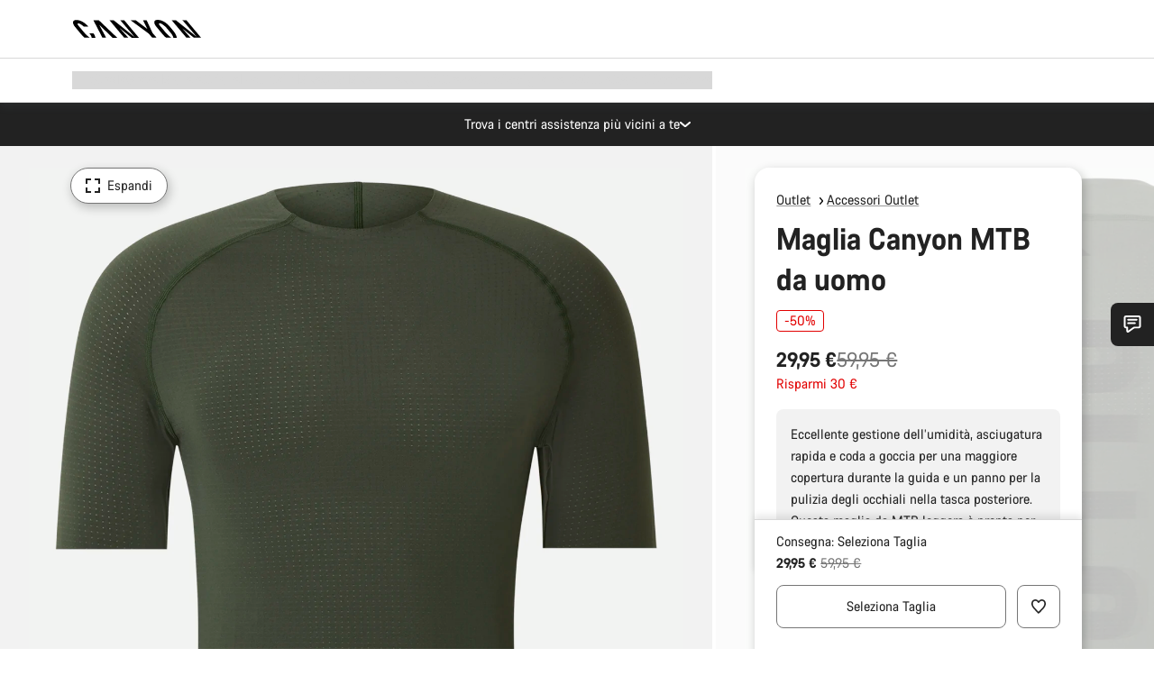

--- FILE ---
content_type: text/html;charset=UTF-8
request_url: https://www.canyon.com/it-it/outlet-biciclette/accessori/maglia-canyon-mtb-da-uomo/9102073.html?dwvar_9102073_pv_farbe=GN
body_size: 39421
content:
<!DOCTYPE html><html lang="it-it">
<head>
<meta charset="UTF-8">

<meta http-equiv="x-ua-compatible" content="ie=edge">

<meta name="viewport" content="width=device-width, initial-scale=1, minimum-scale=1, maximum-scale=5, user-scalable=yes">
<meta http-equiv="delegate-ch" content="sec-ch-width https://dma.canyon.com; sec-ch-dpr https://dma.canyon.com; sec-ch-viewport-width https://dma.canyon.com;">

    <meta name="apple-itunes-app" content="app-id=6443914990">

    <link rel="manifest" href="/manifest.json" />




<title>
    
        
        
        Maglia Canyon MTB da uomo | CANYON IT
    
</title>



    


<link rel="preload" href="/on/demandware.static/Sites-RoW-Site/-/it_IT/v1768725886186/assets/fonts/CanyonVF.woff2" as="font" type="font/woff2" crossorigin="anonymous" fetchpriority="high"/>




    


    
        <link rel="dns-prefetch" href="https://www.googletagmanager.com" />
        <link rel="preconnect" href="https://www.googletagmanager.com" crossorigin />
    
        <link rel="dns-prefetch" href="https://www.google-analytics.com" />
        <link rel="preconnect" href="https://www.google-analytics.com" crossorigin />
    


    
        <link rel="dns-prefetch" href="https://widget.trustpilot.com" />
    
        <link rel="dns-prefetch" href="https://cdn.cquotient.com" />
    
        <link rel="dns-prefetch" href="https://p.cquotient.com" />
    
        <link rel="dns-prefetch" href="https://static.hotjar.com" />
    
        <link rel="dns-prefetch" href="https://script.hotjar.com" />
    
        <link rel="dns-prefetch" href="https://connect.facebook.net" />
    
        <link rel="dns-prefetch" href="https://s.pinimg.com" />
    
        <link rel="dns-prefetch" href="https://www.googleadservices.com" />
    
        <link rel="dns-prefetch" href="https://googleads.g.doubleclick.net" />
    
        <link rel="dns-prefetch" href="https://service.force.com" />
    






    


    
        
        
    
        
        
            <link rel="preload" media="(min-width: 1921px)" href="https://dma.canyon.com/image/upload/w_1300,c_fit/b_rgb:F2F2F2/f_auto/q_auto/v1725371165/93A6786C-5D7E-42E8-AE53386E64533540" as="image" />
        
    
        
        
            <link rel="preload" media="(min-width: 1440px) and (max-width: 1920px)" href="https://dma.canyon.com/image/upload/w_1300,c_fit/b_rgb:F2F2F2/f_auto/q_auto/v1725371165/93A6786C-5D7E-42E8-AE53386E64533540" as="image" />
        
    
        
        
            <link rel="preload" media="(min-width: 1200px) and (max-width: 1439px)" href="https://dma.canyon.com/image/upload/w_1300,c_fit/b_rgb:F2F2F2/f_auto/q_auto/v1725371165/93A6786C-5D7E-42E8-AE53386E64533540" as="image" />
        
    
        
        
            <link rel="preload" media="(min-width: 992px) and (max-width: 1199px)" href="https://dma.canyon.com/image/upload/w_1100,c_fit/b_rgb:F2F2F2/f_auto/q_auto/v1725371165/93A6786C-5D7E-42E8-AE53386E64533540" as="image" />
        
    
        
        
            <link rel="preload" media="(min-width: 768px) and (max-width: 991px)" href="https://dma.canyon.com/image/upload/w_991,c_fit/b_rgb:F2F2F2/f_auto/q_auto/v1725371165/93A6786C-5D7E-42E8-AE53386E64533540" as="image" />
        
    
        
        
            <link rel="preload" media="(min-width: 544px) and (max-width: 767px)" href="https://dma.canyon.com/image/upload/w_767,c_fit/b_rgb:F2F2F2/f_auto/q_auto/v1725371165/93A6786C-5D7E-42E8-AE53386E64533540" as="image" />
        
    
        
        
            <link rel="preload" media="(max-width: 543px)" href="https://dma.canyon.com/image/upload/w_750,c_fit/b_rgb:F2F2F2/f_auto/q_auto/v1725371165/93A6786C-5D7E-42E8-AE53386E64533540" as="image" />
        
    







<link rel="icon" type="image/png" href="/on/demandware.static/Sites-RoW-Site/-/default/dw59b9e649/images/favicon-196x196.png" sizes="196x196" />
<link rel="icon" type="image/png" href="/on/demandware.static/Sites-RoW-Site/-/default/dwb35390c3/images/favicon-96x96.png" sizes="96x96" />
<link rel="icon" type="image/png" href="/on/demandware.static/Sites-RoW-Site/-/default/dwc42ea0d7/images/favicon-32x32.png" sizes="32x32" />
<link rel="icon" type="image/png" href="/on/demandware.static/Sites-RoW-Site/-/default/dw8b2b9fc4/images/favicon-16x16.png" sizes="16x16" />
<link rel="icon" type="image/png" href="/on/demandware.static/Sites-RoW-Site/-/default/dwd7afaec3/images/favicon-128.png" sizes="128x128" />
<link href="/on/demandware.static/Sites-RoW-Site/-/default/dwe4d135bb/images/favicon.ico" rel="shortcut icon" />





<link href="/on/demandware.static/Sites-RoW-Site/-/default/dw617b66f1/images/appicons/apple-icon.png" rel="apple-touch-icon" />
<link href="/on/demandware.static/Sites-RoW-Site/-/default/dwdf729afc/images/appicons/apple-icon-180x180.png" rel="apple-touch-icon" sizes="180x180" />
<link href="/on/demandware.static/Sites-RoW-Site/-/default/dw2eb5e320/images/appicons/apple-icon-152x152.png" rel="apple-touch-icon" sizes="152x152" />
<link href="/on/demandware.static/Sites-RoW-Site/-/default/dwf9fa603e/images/appicons/apple-icon-144x144.png" rel="apple-touch-icon" sizes="144x144" />
<link href="/on/demandware.static/Sites-RoW-Site/-/default/dw8b2a5cf4/images/appicons/apple-icon-120x120.png" rel="apple-touch-icon" sizes="120x120" />
<link href="/on/demandware.static/Sites-RoW-Site/-/default/dw549696e7/images/appicons/apple-icon-114x114.png" rel="apple-touch-icon" sizes="114x114" />
<link href="/on/demandware.static/Sites-RoW-Site/-/default/dwc9ff87c1/images/appicons/apple-icon-76x76.png" rel="apple-touch-icon" sizes="76x76" />
<link href="/on/demandware.static/Sites-RoW-Site/-/default/dwd4113aac/images/appicons/apple-icon-72x72.png" rel="apple-touch-icon" sizes="72x72" />
<link href="/on/demandware.static/Sites-RoW-Site/-/default/dw786438fe/images/appicons/apple-icon-60x60.png" rel="apple-touch-icon" sizes="60x60" />
<link href="/on/demandware.static/Sites-RoW-Site/-/default/dw987888c2/images/appicons/apple-icon-57x57.png" rel="apple-touch-icon" sizes="57x57" />



<link href="/on/demandware.static/Sites-RoW-Site/-/default/dwd3c399e8/images/appicons/android-icon-192x192.png" rel="icon" sizes="192x192" />
<link href="/on/demandware.static/Sites-RoW-Site/-/default/dw6761e88b/images/appicons/android-icon-144x144.png" rel="icon" sizes="144x144" />
<link href="/on/demandware.static/Sites-RoW-Site/-/default/dw35d3a378/images/appicons/android-icon-96x96.png" rel="icon" sizes="96x96" />
<link href="/on/demandware.static/Sites-RoW-Site/-/default/dw957e98c9/images/appicons/android-icon-72x72.png" rel="icon" sizes="72x72" />
<link href="/on/demandware.static/Sites-RoW-Site/-/default/dw13a7e648/images/appicons/android-icon-48x48.png" rel="icon" sizes="48x48" />
<link href="/on/demandware.static/Sites-RoW-Site/-/default/dw6fd07a68/images/appicons/android-icon-36x36.png" rel="icon" sizes="36x36" />


<meta name="msapplication-TileColor" content="#ffffff">
<meta name="msapplication-TileImage" content="/on/demandware.static/Sites-RoW-Site/-/default/dw5e17fc12/images/appicons/ms-icon-144x144.png">
<meta name="msapplication-config" content="/on/demandware.static/Sites-RoW-Site/-/default/dw5214a2c7/browserconfig.xml" />







<meta name="theme-color" content="#333333">





<link rel="stylesheet" href="/on/demandware.static/Sites-RoW-Site/-/it_IT/v1768725886186/css/sharedStyle.css" fetchpriority="high" />




<link rel="stylesheet" href="/on/demandware.static/Sites-RoW-Site/-/it_IT/v1768725886186/css/pageProductDetailStyle.css" fetchpriority="high" />






    


    



    <link rel="canonical" href="https://www.canyon.com/it-it/outlet-biciclette/accessori/maglia-canyon-mtb-da-uomo/9102073.html"/>








<meta name="robots" content="noindex, follow, max-snippet:160, max-image-preview:large" />




    


    



    
        <link rel="alternate" hreflang="en-AL" href="https://www.canyon.com/en-al/outlet-bikes/gear/canyon-men-s-mtb-jersey/9102073.html">
    
        <link rel="alternate" hreflang="de-AT" href="https://www.canyon.com/de-at/fahrrad-outlet/fahrradzubehoer/canyon-herren-mtb-trikot/9102073.html">
    
        <link rel="alternate" hreflang="en-AT" href="https://www.canyon.com/en-at/outlet-bikes/gear/canyon-men-s-mtb-jersey/9102073.html">
    
        <link rel="alternate" hreflang="en-AU" href="https://www.canyon.com/en-au/outlet-bikes/gear/canyon-men-s-mtb-jersey/9102073.html">
    
        <link rel="alternate" hreflang="nl-BE" href="https://www.canyon.com/nl-be/outlet-bikes/gear/canyon-men-s-mtb-jersey/9102073.html">
    
        <link rel="alternate" hreflang="en-BE" href="https://www.canyon.com/en-be/outlet-bikes/gear/canyon-men-s-mtb-jersey/9102073.html">
    
        <link rel="alternate" hreflang="fr-BE" href="https://www.canyon.com/fr-be/promo-velos/equipement-accessoires/maillot-vtt-homme-canyon/9102073.html">
    
        <link rel="alternate" hreflang="en-BG" href="https://www.canyon.com/en-bg/outlet-bikes/gear/canyon-men-s-mtb-jersey/9102073.html">
    
        <link rel="alternate" hreflang="en-BM" href="https://www.canyon.com/en-bm/outlet-bikes/gear/canyon-men-s-mtb-jersey/9102073.html">
    
        <link rel="alternate" hreflang="en-BN" href="https://www.canyon.com/en-bn/outlet-bikes/gear/canyon-men-s-mtb-jersey/9102073.html">
    
        <link rel="alternate" hreflang="es-BO" href="https://www.canyon.com/es-bo/outlet-bicicletas/accesorios/camiseta-canyon-mtb-para-hombre/9102073.html">
    
        <link rel="alternate" hreflang="en-BO" href="https://www.canyon.com/en-bo/outlet-bikes/gear/canyon-men-s-mtb-jersey/9102073.html">
    
        <link rel="alternate" hreflang="pt-BR" href="https://www.canyon.com/pt-br/outlet-bikes/gear/canyon-men-s-mtb-jersey/9102073.html">
    
        <link rel="alternate" hreflang="en-BR" href="https://www.canyon.com/en-br/outlet-bikes/gear/canyon-men-s-mtb-jersey/9102073.html">
    
        <link rel="alternate" hreflang="en-CA" href="https://www.canyon.com/en-ca/outlet-bikes/gear/canyon-men-s-mtb-jersey/9102073.html">
    
        <link rel="alternate" hreflang="fr-CA" href="https://www.canyon.com/fr-ca/promo-velos/equipement-accessoires/maillot-vtt-homme-canyon/9102073.html">
    
        <link rel="alternate" hreflang="de-CH" href="https://www.canyon.com/de-ch/fahrrad-outlet/fahrradzubehoer/canyon-herren-mtb-trikot/9102073.html">
    
        <link rel="alternate" hreflang="fr-CH" href="https://www.canyon.com/fr-ch/promo-velos/equipement-accessoires/maillot-vtt-homme-canyon/9102073.html">
    
        <link rel="alternate" hreflang="it-CH" href="https://www.canyon.com/it-ch/outlet-biciclette/accessori/maglia-canyon-mtb-da-uomo/9102073.html">
    
        <link rel="alternate" hreflang="en-CH" href="https://www.canyon.com/en-ch/outlet-bikes/gear/canyon-men-s-mtb-jersey/9102073.html">
    
        <link rel="alternate" hreflang="es-CL" href="https://www.canyon.com/es-cl/outlet-bicicletas/accesorios/camiseta-canyon-mtb-para-hombre/9102073.html">
    
        <link rel="alternate" hreflang="en-CL" href="https://www.canyon.com/en-cl/outlet-bikes/gear/canyon-men-s-mtb-jersey/9102073.html">
    
        <link rel="alternate" hreflang="en-CN" href="https://www.canyon.com.cn/en-cn/outlet-bikes/gear/canyon-men-s-mtb-jersey/9102073.html">
    
        <link rel="alternate" hreflang="zh-CN" href="https://www.canyon.com.cn/zh-cn/outlet-bikes/%E8%A3%85%E5%A4%87/canyon-men-s-mtb-jersey/9102073.html">
    
        <link rel="alternate" hreflang="es-CO" href="https://www.canyon.com/es-co/outlet-bicicletas/accesorios/camiseta-canyon-mtb-para-hombre/9102073.html">
    
        <link rel="alternate" hreflang="en-CO" href="https://www.canyon.com/en-co/outlet-bikes/gear/canyon-men-s-mtb-jersey/9102073.html">
    
        <link rel="alternate" hreflang="es-CR" href="https://www.canyon.com/es-cr/outlet-bicicletas/accesorios/camiseta-canyon-mtb-para-hombre/9102073.html">
    
        <link rel="alternate" hreflang="en-CR" href="https://www.canyon.com/en-cr/outlet-bikes/gear/canyon-men-s-mtb-jersey/9102073.html">
    
        <link rel="alternate" hreflang="en-CY" href="https://www.canyon.com/en-cy/outlet-bikes/gear/canyon-men-s-mtb-jersey/9102073.html">
    
        <link rel="alternate" hreflang="cs-CZ" href="https://www.canyon.com/cs-cz/outlet-bikes/gear/canyon-men-s-mtb-jersey/9102073.html">
    
        <link rel="alternate" hreflang="en-CZ" href="https://www.canyon.com/en-cz/outlet-bikes/gear/canyon-men-s-mtb-jersey/9102073.html">
    
        <link rel="alternate" hreflang="de-DE" href="https://www.canyon.com/de-de/fahrrad-outlet/fahrradzubehoer/canyon-herren-mtb-trikot/9102073.html">
    
        <link rel="alternate" hreflang="en-DE" href="https://www.canyon.com/en-de/outlet-bikes/gear/canyon-men-s-mtb-jersey/9102073.html">
    
        <link rel="alternate" hreflang="da-DK" href="https://www.canyon.com/da-dk/outlet-cykler/udstyr/canyon-men-s-mtb-jersey/9102073.html">
    
        <link rel="alternate" hreflang="en-DK" href="https://www.canyon.com/en-dk/outlet-bikes/gear/canyon-men-s-mtb-jersey/9102073.html">
    
        <link rel="alternate" hreflang="es-EC" href="https://www.canyon.com/es-ec/outlet-bicicletas/accesorios/camiseta-canyon-mtb-para-hombre/9102073.html">
    
        <link rel="alternate" hreflang="en-EC" href="https://www.canyon.com/en-ec/outlet-bikes/gear/canyon-men-s-mtb-jersey/9102073.html">
    
        <link rel="alternate" hreflang="en-EE" href="https://www.canyon.com/en-ee/outlet-bikes/gear/canyon-men-s-mtb-jersey/9102073.html">
    
        <link rel="alternate" hreflang="en-EG" href="https://www.canyon.com/en-eg/outlet-bikes/gear/canyon-men-s-mtb-jersey/9102073.html">
    
        <link rel="alternate" hreflang="es-ES" href="https://www.canyon.com/es-es/outlet-bicicletas/accesorios/camiseta-canyon-mtb-para-hombre/9102073.html">
    
        <link rel="alternate" hreflang="en-ES" href="https://www.canyon.com/en-es/outlet-bikes/gear/canyon-men-s-mtb-jersey/9102073.html">
    
        <link rel="alternate" hreflang="fi-FI" href="https://www.canyon.com/fi-fi/ale-polkupyora/tarvikkeet/canyon-men-s-mtb-jersey/9102073.html">
    
        <link rel="alternate" hreflang="en-FI" href="https://www.canyon.com/en-fi/outlet-bikes/gear/canyon-men-s-mtb-jersey/9102073.html">
    
        <link rel="alternate" hreflang="fr-FR" href="https://www.canyon.com/fr-fr/promo-velos/equipement-accessoires/maillot-vtt-homme-canyon/9102073.html">
    
        <link rel="alternate" hreflang="en-FR" href="https://www.canyon.com/en-fr/outlet-bikes/gear/canyon-men-s-mtb-jersey/9102073.html">
    
        <link rel="alternate" hreflang="en-GB" href="https://www.canyon.com/en-gb/outlet-bikes/gear/canyon-men-s-mtb-jersey/9102073.html">
    
        <link rel="alternate" hreflang="en-GR" href="https://www.canyon.com/en-gr/outlet-bikes/gear/canyon-men-s-mtb-jersey/9102073.html">
    
        <link rel="alternate" hreflang="es-GT" href="https://www.canyon.com/es-gt/outlet-bicicletas/accesorios/camiseta-canyon-mtb-para-hombre/9102073.html">
    
        <link rel="alternate" hreflang="en-GT" href="https://www.canyon.com/en-gt/outlet-bikes/gear/canyon-men-s-mtb-jersey/9102073.html">
    
        <link rel="alternate" hreflang="en-HK" href="https://www.canyon.com/en-hk/outlet-bikes/gear/canyon-men-s-mtb-jersey/9102073.html">
    
        <link rel="alternate" hreflang="es-HN" href="https://www.canyon.com/es-hn/outlet-bicicletas/accesorios/camiseta-canyon-mtb-para-hombre/9102073.html">
    
        <link rel="alternate" hreflang="en-HN" href="https://www.canyon.com/en-hn/outlet-bikes/gear/canyon-men-s-mtb-jersey/9102073.html">
    
        <link rel="alternate" hreflang="en-HR" href="https://www.canyon.com/en-hr/outlet-bikes/gear/canyon-men-s-mtb-jersey/9102073.html">
    
        <link rel="alternate" hreflang="en-HU" href="https://www.canyon.com/en-hu/outlet-bikes/gear/canyon-men-s-mtb-jersey/9102073.html">
    
        <link rel="alternate" hreflang="en-ID" href="https://www.canyon.com/en-id/outlet-bikes/gear/canyon-men-s-mtb-jersey/9102073.html">
    
        <link rel="alternate" hreflang="en-IE" href="https://www.canyon.com/en-ie/outlet-bikes/gear/canyon-men-s-mtb-jersey/9102073.html">
    
        <link rel="alternate" hreflang="en-IL" href="https://www.canyon.com/en-il/outlet-bikes/gear/canyon-men-s-mtb-jersey/9102073.html">
    
        <link rel="alternate" hreflang="en-IN" href="https://www.canyon.com/en-in/outlet-bikes/gear/canyon-men-s-mtb-jersey/9102073.html">
    
        <link rel="alternate" hreflang="en-IS" href="https://www.canyon.com/en-is/outlet-bikes/gear/canyon-men-s-mtb-jersey/9102073.html">
    
        <link rel="alternate" hreflang="it-IT" href="https://www.canyon.com/it-it/outlet-biciclette/accessori/maglia-canyon-mtb-da-uomo/9102073.html">
    
        <link rel="alternate" hreflang="en-IT" href="https://www.canyon.com/en-it/outlet-bikes/gear/canyon-men-s-mtb-jersey/9102073.html">
    
        <link rel="alternate" hreflang="ja-JP" href="https://www.canyon.com/ja-jp/outlet-bikes/gear/canyon-men-s-mtb-jersey/9102073.html">
    
        <link rel="alternate" hreflang="en-JP" href="https://www.canyon.com/en-jp/outlet-bikes/gear/canyon-men-s-mtb-jersey/9102073.html">
    
        <link rel="alternate" hreflang="en-KG" href="https://www.canyon.com/en-kg/outlet-bikes/gear/canyon-men-s-mtb-jersey/9102073.html">
    
        <link rel="alternate" hreflang="ko-KR" href="https://www.canyon.com/ko-kr/outlet-bikes/gear/canyon-men-s-mtb-jersey/9102073.html">
    
        <link rel="alternate" hreflang="en-KR" href="https://www.canyon.com/en-kr/outlet-bikes/gear/canyon-men-s-mtb-jersey/9102073.html">
    
        <link rel="alternate" hreflang="en-KZ" href="https://www.canyon.com/en-kz/outlet-bikes/gear/canyon-men-s-mtb-jersey/9102073.html">
    
        <link rel="alternate" hreflang="en-LB" href="https://www.canyon.com/en-lb/outlet-bikes/gear/canyon-men-s-mtb-jersey/9102073.html">
    
        <link rel="alternate" hreflang="en-LT" href="https://www.canyon.com/en-lt/outlet-bikes/gear/canyon-men-s-mtb-jersey/9102073.html">
    
        <link rel="alternate" hreflang="fr-LU" href="https://www.canyon.com/fr-lu/promo-velos/equipement-accessoires/maillot-vtt-homme-canyon/9102073.html">
    
        <link rel="alternate" hreflang="en-LU" href="https://www.canyon.com/en-lu/outlet-bikes/gear/canyon-men-s-mtb-jersey/9102073.html">
    
        <link rel="alternate" hreflang="de-LU" href="https://www.canyon.com/de-lu/fahrrad-outlet/fahrradzubehoer/canyon-herren-mtb-trikot/9102073.html">
    
        <link rel="alternate" hreflang="en-LV" href="https://www.canyon.com/en-lv/outlet-bikes/gear/canyon-men-s-mtb-jersey/9102073.html">
    
        <link rel="alternate" hreflang="en-MK" href="https://www.canyon.com/en-mk/outlet-bikes/gear/canyon-men-s-mtb-jersey/9102073.html">
    
        <link rel="alternate" hreflang="en-MO" href="https://www.canyon.com/en-mo/outlet-bikes/gear/canyon-men-s-mtb-jersey/9102073.html">
    
        <link rel="alternate" hreflang="en-MT" href="https://www.canyon.com/en-mt/outlet-bikes/gear/canyon-men-s-mtb-jersey/9102073.html">
    
        <link rel="alternate" hreflang="en-MU" href="https://www.canyon.com/en-mu/outlet-bikes/gear/canyon-men-s-mtb-jersey/9102073.html">
    
        <link rel="alternate" hreflang="en-MY" href="https://www.canyon.com/en-my/outlet-bikes/gear/canyon-men-s-mtb-jersey/9102073.html">
    
        <link rel="alternate" hreflang="zh-MY" href="https://www.canyon.com/zh-my/outlet-bikes/%E8%A3%85%E5%A4%87/canyon-men-s-mtb-jersey/9102073.html">
    
        <link rel="alternate" hreflang="nl-NL" href="https://www.canyon.com/nl-nl/outlet-bikes/gear/canyon-men-s-mtb-jersey/9102073.html">
    
        <link rel="alternate" hreflang="en-NL" href="https://www.canyon.com/en-nl/outlet-bikes/gear/canyon-men-s-mtb-jersey/9102073.html">
    
        <link rel="alternate" hreflang="no-NO" href="https://www.canyon.com/no-no/outlet-bikes/gear/canyon-men-s-mtb-jersey/9102073.html">
    
        <link rel="alternate" hreflang="en-NO" href="https://www.canyon.com/en-no/outlet-bikes/gear/canyon-men-s-mtb-jersey/9102073.html">
    
        <link rel="alternate" hreflang="en-NZ" href="https://www.canyon.com/en-nz/outlet-bikes/gear/canyon-men-s-mtb-jersey/9102073.html">
    
        <link rel="alternate" hreflang="es-PA" href="https://www.canyon.com/es-pa/outlet-bicicletas/accesorios/camiseta-canyon-mtb-para-hombre/9102073.html">
    
        <link rel="alternate" hreflang="en-PA" href="https://www.canyon.com/en-pa/outlet-bikes/gear/canyon-men-s-mtb-jersey/9102073.html">
    
        <link rel="alternate" hreflang="es-PE" href="https://www.canyon.com/es-pe/outlet-bicicletas/accesorios/camiseta-canyon-mtb-para-hombre/9102073.html">
    
        <link rel="alternate" hreflang="en-PE" href="https://www.canyon.com/en-pe/outlet-bikes/gear/canyon-men-s-mtb-jersey/9102073.html">
    
        <link rel="alternate" hreflang="en-PH" href="https://www.canyon.com/en-ph/outlet-bikes/gear/canyon-men-s-mtb-jersey/9102073.html">
    
        <link rel="alternate" hreflang="pl-PL" href="https://www.canyon.com/pl-pl/rowery-wyprzedaz/akcesoria-rowerowe/canyon-men-s-mtb-jersey/9102073.html">
    
        <link rel="alternate" hreflang="en-PL" href="https://www.canyon.com/en-pl/outlet-bikes/gear/canyon-men-s-mtb-jersey/9102073.html">
    
        <link rel="alternate" hreflang="pt-PT" href="https://www.canyon.com/pt-pt/outlet-bikes/gear/canyon-men-s-mtb-jersey/9102073.html">
    
        <link rel="alternate" hreflang="en-PT" href="https://www.canyon.com/en-pt/outlet-bikes/gear/canyon-men-s-mtb-jersey/9102073.html">
    
        <link rel="alternate" hreflang="en-RO" href="https://www.canyon.com/en-ro/outlet-bikes/gear/canyon-men-s-mtb-jersey/9102073.html">
    
        <link rel="alternate" hreflang="en-RS" href="https://www.canyon.com/en-rs/outlet-bikes/gear/canyon-men-s-mtb-jersey/9102073.html">
    
        <link rel="alternate" hreflang="sv-SE" href="https://www.canyon.com/sv-se/outlet-bikes/gear/canyon-men-s-mtb-jersey/9102073.html">
    
        <link rel="alternate" hreflang="en-SE" href="https://www.canyon.com/en-se/outlet-bikes/gear/canyon-men-s-mtb-jersey/9102073.html">
    
        <link rel="alternate" hreflang="en-SG" href="https://www.canyon.com/en-sg/outlet-bikes/gear/canyon-men-s-mtb-jersey/9102073.html">
    
        <link rel="alternate" hreflang="zh-SG" href="https://www.canyon.com/zh-sg/outlet-bikes/%E8%A3%85%E5%A4%87/canyon-men-s-mtb-jersey/9102073.html">
    
        <link rel="alternate" hreflang="en-SI" href="https://www.canyon.com/en-si/outlet-bikes/gear/canyon-men-s-mtb-jersey/9102073.html">
    
        <link rel="alternate" hreflang="cs-SK" href="https://www.canyon.com/cs-sk/outlet-bikes/gear/canyon-men-s-mtb-jersey/9102073.html">
    
        <link rel="alternate" hreflang="en-SK" href="https://www.canyon.com/en-sk/outlet-bikes/gear/canyon-men-s-mtb-jersey/9102073.html">
    
        <link rel="alternate" hreflang="en-TH" href="https://www.canyon.com/en-th/outlet-bikes/gear/canyon-men-s-mtb-jersey/9102073.html">
    
        <link rel="alternate" hreflang="en-TR" href="https://www.canyon.com/en-tr/outlet-bikes/gear/canyon-men-s-mtb-jersey/9102073.html">
    
        <link rel="alternate" hreflang="en-TW" href="https://www.canyon.com/en-tw/outlet-bikes/gear/canyon-men-s-mtb-jersey/9102073.html">
    
        <link rel="alternate" hreflang="en-UA" href="https://www.canyon.com/en-ua/outlet-bikes/gear/canyon-men-s-mtb-jersey/9102073.html">
    
        <link rel="alternate" hreflang="en-US" href="https://www.canyon.com/en-us/outlet-bikes/gear/canyon-men-s-mtb-jersey/9102073.html">
    
        <link rel="alternate" hreflang="en-ZM" href="https://www.canyon.com/en-zm/outlet-bikes/gear/canyon-men-s-mtb-jersey/9102073.html">
    







    
    
        
    






    <meta property="og:url" content="https://www.canyon.com/it-it/outlet-biciclette/accessori/maglia-canyon-mtb-da-uomo/9102073.html" />
    <meta property="og:type" content="product" />
    <meta property="og:title" content="Maglia Canyon MTB da uomo"/>
    <meta property="og:description" content="Eccellente gestione dell&rsquo;umidit&agrave;, asciugatura rapida e coda a goccia per una maggiore copertura durante la guida e un panno per la pulizia degli occhiali nella tasca posteriore. Questa maglia da MTB leggera &egrave; pronta per l&rsquo;enduro." />
    <meta property="og:app_id" content="" />
    
        <meta property="og:image" content="https://dma.canyon.com/image/upload/w_1064,h_599,c_fit/f_auto/q_auto/v1725371165/93A6786C-5D7E-42E8-AE53386E64533540" />
    





    



    <meta name="twitter:card" content="summary_large_image" />
    <meta name="twitter:site" content="@CANYON" />






    <meta name="description" content="Eccellente gestione dell&rsquo;umidit&agrave;, asciugatura rapida e coda a goccia per una maggiore copertura durante la guida e un panno per la pulizia degli occhiali nella tasca posteriore. Questa maglia da MTB leggera &egrave; pronta per l&rsquo;enduro."/>



    <meta name="google-site-verification" content="5xYcWWvJizN8AQxIAEcvmNqOaMMi4VJEv0G5x6MZ6Dw" />






    <script type="application/ld+json">

        
            {
            "@context": "https://schema.org",
            "@type": "Organization",
            "name": "Canyon",
            "url": "https://www.canyon.com/",
            "logo": "https://www.canyon.com/on/demandware.static/Sites-RoW-Site/-/default/images/seo/logo.png",
            "contactPoint":[{
                "@type": "ContactPoint",
                "telephone": "+4926194903000",
                "contactType": "Customer service",
                "areaServed":["DE","AT"]},
                {"@type": "ContactPoint",
                "telephone": "+442085496001" ,
                "contactType": "Customer service",
                "areaServed":["GB"]},
                {"@type": "ContactPoint",
                "telephone": "+41435881100" ,
                "contactType": "Customer service",
                "areaServed":["CH"]},
                {"@type": "ContactPoint",
                "telephone": "+815037868496" ,
                "contactType": "Customer service",
                "areaServed":["JP"]},
                {"@type": "ContactPoint",
                "telephone": "+358401802620" ,
                "contactType": "Customer service",
                "areaServed":["FI"]},
                {"@type": "ContactPoint",
                "telephone": "+39045515527" ,
                "contactType": "Customer service",
                "areaServed":["IT"]},
                {"@type": "ContactPoint",
                "telephone": "+3216980399" ,
                "contactType": "Customer service",
                "areaServed":["BE"]},
                {"@type": "ContactPoint",
                "telephone": "+48914226966" ,
                "contactType": "Customer service",
                "areaServed":["PL"]},
                {"@type": "ContactPoint",
                "telephone": "+420226259001" ,
                "contactType": "Customer service",
                "areaServed":["CZ"]},
                {"@type": "ContactPoint",
                "telephone": "+421220510450" ,
                "contactType": "Customer service",
                "areaServed":["SK"]},
                {"@type": "ContactPoint",
                "telephone": "+611300712003" ,
                "contactType": "Customer service",
                "areaServed":["AU"]},
                {"@type": "ContactPoint",
                "telephone": "+61397711607" ,
                "contactType": "Customer service",
                "areaServed":["NZ"]},
                {"@type": "ContactPoint",
                "telephone": "+82316982577" ,
                "contactType": "Customer service",
                "areaServed":["KO"]},
                {"@type": "ContactPoint",
                "telephone": "+31408080485" ,
                "contactType": "Customer service",
                "areaServed":["NL"]},{"@type": "ContactPoint",
                "telephone": "+34910470740" ,
                "contactType": "Customer service",
                "areaServed":["ES"]},
                {"@type": "ContactPoint",
                "telephone": "+34911239440" ,
                "contactType": "Customer service",
                "areaServed":["PT"]},
                {"@type": "ContactPoint",
                "telephone": "+33890710132" ,
                "contactType": "Customer service",
                "areaServed":["FR"]},
                {"@type": "ContactPoint",
                "telephone": "+4570204011" ,
                "contactType": "Customer service",
                "areaServed":["DK"]},
                {"@type": "ContactPoint",
                "telephone": "+46868441440" ,
                "contactType": "Customer service",
                "areaServed":["SV"]},
                {"@type": "ContactPoint",
                "telephone": "+4745404140" ,
                "contactType": "Customer service",
                "areaServed":["NO"]},
                {"@type": "ContactPoint",
                "telephone": "+27212050073" ,
                "contactType": "Customer service",
                "areaServed":["ZA"]},
                {"@type": "ContactPoint",
                "telephone": "+6531634999" ,
                "contactType": "Customer service",
                "areaServed":["SG"]},
                {"@type": "ContactPoint",
                "telephone": "+4926194903000" ,
                "contactType": "Customer service"
                }],
                
            "sameAs": [
                "http://www.wikidata.org/entity/Q318730",
                "https://www.youtube.com/@CanyonBicycles",
                "https://www.linkedin.com/company/canyon-bicycles-gmbh/",
                "https://www.facebook.com/canyon/",
                "https://twitter.com/canyon_bikes",
                "https://www.instagram.com/canyon/",
                "https://www.strava.com/clubs/3812",
                "https://www.tiktok.com/@canyon_bicycles"
                ]
 }
        
    </script>





    


<script src="https://canyon.app.baqend.com/v1/speedkit/install.js?d=production" async crossorigin="anonymous"></script>






<meta name="format-detection" content="telephone=no" />



    



    





<meta name="js-gtm-initial-meta-groups" content="" data-gtm="[{&quot;event&quot;:&quot;initial-meta-groups&quot;,&quot;CGroup1&quot;:&quot;Outlet&quot;,&quot;CGroup2&quot;:&quot;Gear Outlet&quot;,&quot;CGroup3&quot;:&quot;&quot;,&quot;CGroup4&quot;:&quot;&quot;,&quot;CGroup5&quot;:&quot;Canyon Men's MTB Jersey&quot;}]" />


    





<meta name="js-gtm-initial-meta" content=""
data-gtm="[{&quot;event&quot;:&quot;initial-meta&quot;,&quot;Country&quot;:&quot;IT&quot;,&quot;Language&quot;:&quot;it&quot;,&quot;PageType&quot;:&quot;catalog&quot;,&quot;SubPageType&quot;:&quot;productDetail&quot;,&quot;PageID&quot;:&quot;product &gt; 9102073&quot;,&quot;LoggedIn&quot;:&quot;false&quot;,&quot;crmId&quot;:&quot;&quot;,&quot;ABTesting&quot;:&quot;false&quot;,&quot;ABTestGroup&quot;:&quot;unknown&quot;,&quot;release&quot;:&quot;25.11.14&quot;,&quot;deviceType&quot;:&quot;webshop&quot;,&quot;viewMode&quot;:&quot;browser&quot;}]"
data-gtm-model="{&quot;enabled&quot;:true,&quot;dataLayer&quot;:[{&quot;event&quot;:&quot;initial-meta&quot;,&quot;Country&quot;:&quot;IT&quot;,&quot;Language&quot;:&quot;it&quot;,&quot;PageType&quot;:&quot;catalog&quot;,&quot;SubPageType&quot;:&quot;productDetail&quot;,&quot;PageID&quot;:&quot;product &gt; 9102073&quot;,&quot;LoggedIn&quot;:&quot;false&quot;,&quot;crmId&quot;:&quot;&quot;,&quot;ABTesting&quot;:&quot;false&quot;,&quot;ABTestGroup&quot;:&quot;unknown&quot;,&quot;release&quot;:&quot;25.11.14&quot;,&quot;deviceType&quot;:&quot;webshop&quot;,&quot;viewMode&quot;:&quot;browser&quot;}],&quot;containerID&quot;:&quot;&quot;,&quot;internalHostRegex&quot;:&quot;^[\\w\\W]*.canyon.com[\\w\\W]*$&quot;,&quot;linkFileExtensions&quot;:[],&quot;internalContainerID&quot;:&quot;GTM-M2JG57Z&quot;,&quot;internalContainerURL&quot;:&quot;https://svr.canyon.com/gtm.js&quot;}"
data-gtm-parameters=""
data-gtm-viewmode=""
data-gtm-devicetype="">

<meta name="js-gtm-session-events" content=""
data-gtm="[]">

<script>
if (window.location === window.parent.location) {
window.dataLayer = window.dataLayer || [];
window.gtmInternalHostRegex = "^[\\w\\W]*.canyon.com[\\w\\W]*$";
window.gtmLinkFileExtensions = [];
}
</script>








<script type="text/javascript">//<!--
/* <![CDATA[ (head-active_data.js) */
var dw = (window.dw || {});
dw.ac = {
    _analytics: null,
    _events: [],
    _category: "",
    _searchData: "",
    _anact: "",
    _anact_nohit_tag: "",
    _analytics_enabled: "true",
    _timeZone: "Europe/Berlin",
    _capture: function(configs) {
        if (Object.prototype.toString.call(configs) === "[object Array]") {
            configs.forEach(captureObject);
            return;
        }
        dw.ac._events.push(configs);
    },
	capture: function() { 
		dw.ac._capture(arguments);
		// send to CQ as well:
		if (window.CQuotient) {
			window.CQuotient.trackEventsFromAC(arguments);
		}
	},
    EV_PRD_SEARCHHIT: "searchhit",
    EV_PRD_DETAIL: "detail",
    EV_PRD_RECOMMENDATION: "recommendation",
    EV_PRD_SETPRODUCT: "setproduct",
    applyContext: function(context) {
        if (typeof context === "object" && context.hasOwnProperty("category")) {
        	dw.ac._category = context.category;
        }
        if (typeof context === "object" && context.hasOwnProperty("searchData")) {
        	dw.ac._searchData = context.searchData;
        }
    },
    setDWAnalytics: function(analytics) {
        dw.ac._analytics = analytics;
    },
    eventsIsEmpty: function() {
        return 0 == dw.ac._events.length;
    }
};
/* ]]> */
// -->
</script>
<script type="text/javascript">//<!--
/* <![CDATA[ (head-cquotient.js) */
var CQuotient = window.CQuotient = {};
CQuotient.clientId = 'bcml-RoW';
CQuotient.realm = 'BCML';
CQuotient.siteId = 'RoW';
CQuotient.instanceType = 'prd';
CQuotient.locale = 'it_IT';
CQuotient.fbPixelId = '__UNKNOWN__';
CQuotient.activities = [];
CQuotient.cqcid='';
CQuotient.cquid='';
CQuotient.cqeid='';
CQuotient.cqlid='';
CQuotient.apiHost='api.cquotient.com';
/* Turn this on to test against Staging Einstein */
/* CQuotient.useTest= true; */
CQuotient.useTest = ('true' === 'false');
CQuotient.initFromCookies = function () {
	var ca = document.cookie.split(';');
	for(var i=0;i < ca.length;i++) {
	  var c = ca[i];
	  while (c.charAt(0)==' ') c = c.substring(1,c.length);
	  if (c.indexOf('cqcid=') == 0) {
		CQuotient.cqcid=c.substring('cqcid='.length,c.length);
	  } else if (c.indexOf('cquid=') == 0) {
		  var value = c.substring('cquid='.length,c.length);
		  if (value) {
		  	var split_value = value.split("|", 3);
		  	if (split_value.length > 0) {
			  CQuotient.cquid=split_value[0];
		  	}
		  	if (split_value.length > 1) {
			  CQuotient.cqeid=split_value[1];
		  	}
		  	if (split_value.length > 2) {
			  CQuotient.cqlid=split_value[2];
		  	}
		  }
	  }
	}
}
CQuotient.getCQCookieId = function () {
	if(window.CQuotient.cqcid == '')
		window.CQuotient.initFromCookies();
	return window.CQuotient.cqcid;
};
CQuotient.getCQUserId = function () {
	if(window.CQuotient.cquid == '')
		window.CQuotient.initFromCookies();
	return window.CQuotient.cquid;
};
CQuotient.getCQHashedEmail = function () {
	if(window.CQuotient.cqeid == '')
		window.CQuotient.initFromCookies();
	return window.CQuotient.cqeid;
};
CQuotient.getCQHashedLogin = function () {
	if(window.CQuotient.cqlid == '')
		window.CQuotient.initFromCookies();
	return window.CQuotient.cqlid;
};
CQuotient.trackEventsFromAC = function (/* Object or Array */ events) {
try {
	if (Object.prototype.toString.call(events) === "[object Array]") {
		events.forEach(_trackASingleCQEvent);
	} else {
		CQuotient._trackASingleCQEvent(events);
	}
} catch(err) {}
};
CQuotient._trackASingleCQEvent = function ( /* Object */ event) {
	if (event && event.id) {
		if (event.type === dw.ac.EV_PRD_DETAIL) {
			CQuotient.trackViewProduct( {id:'', alt_id: event.id, type: 'raw_sku'} );
		} // not handling the other dw.ac.* events currently
	}
};
CQuotient.trackViewProduct = function(/* Object */ cqParamData){
	var cq_params = {};
	cq_params.cookieId = CQuotient.getCQCookieId();
	cq_params.userId = CQuotient.getCQUserId();
	cq_params.emailId = CQuotient.getCQHashedEmail();
	cq_params.loginId = CQuotient.getCQHashedLogin();
	cq_params.product = cqParamData.product;
	cq_params.realm = cqParamData.realm;
	cq_params.siteId = cqParamData.siteId;
	cq_params.instanceType = cqParamData.instanceType;
	cq_params.locale = CQuotient.locale;
	
	if(CQuotient.sendActivity) {
		CQuotient.sendActivity(CQuotient.clientId, 'viewProduct', cq_params);
	} else {
		CQuotient.activities.push({activityType: 'viewProduct', parameters: cq_params});
	}
};
/* ]]> */
// -->
</script>

</head>
<body id="js-body" class="page  js-page page--ptCatalog page--sptProductDetail ">








<noscript>
<iframe src="https://svr.canyon.com/ns.html?id=GTM-M2JG57Z"
height="0" width="0" style="display:none;visibility:hidden">
</iframe>
</noscript>


<div id="app" class="app" data-action="Product-Show" data-querystring="dwvar_9102073_pv_farbe=GN&amp;pid=9102073" >







<div class="u-hide js-moneyPatternDataContainer" data-moneypattern="mfff.fff.fff,dd &euro;" data-removetrailingzeros="true"><!-- empty --></div>



<div class="js-globalMessages"></div>


    






<nav class="header xlt-header js-headerNavigationWrapper js-headerNavigation"
aria-label="header"
data-gtm-settings="{&quot;enabled&quot;:true}"
data-navigation-url="/on/demandware.store/Sites-RoW-Site/it_IT/Navigation-Header"
data-topbar-url="/on/demandware.store/Sites-RoW-Site/it_IT/Navigation-HeaderTopBar"
>
<div class="header__inner">
<div class="header__topBar">
<div class="header__topBarContainer">
<div class="header__topBarInner js-topBar">

<div class="headerTopBar__menuTriggerWrapper"></div>
<div class="headerTopBar__logoWrapper">
<a aria-label="Back to home" class="headerTopBar__logo" href="/it-it/" title="Canyon" aria-hidden="false" tabindex="0">



    <svg
        
        xmlns:xlink="http://www.w3.org/1999/xlink"
        class="icon icon-logo headerTopBar__logoIcon"
        aria-hidden="false"
        focusable="false"
        
    >
        
            <title>Canyon</title>
        
        
        
            <use xlink:href="/on/demandware.static/Sites-RoW-Site/-/it_IT/v1768725886186/images/iconsNew.svg#sprite-logo"></use>
        
        
    </svg>


</a>
</div>
<div class="headerTopBar__userMenuWrapper"></div>
</div>
</div>
</div>
<div class="headerNavigationBar headerNavigationBar--preload js-navBarPreload">
<div class="headerNavigationBar__inner">
<div class="headerNavigationBar__preloadItem headerNavigationBar__preloadItem--level1 headerNavigationBar__preloadItem--menu">
<span class="u-visHidden">
Espandi la navigazione
</span>



    <svg
        
        xmlns:xlink="http://www.w3.org/1999/xlink"
        class="icon icon-nav headerNavigationBar__menuTriggerIcon"
        aria-hidden="false"
        focusable="false"
        
    >
        
        
        
            <use xlink:href="/on/demandware.static/Sites-RoW-Site/-/it_IT/v1768725886186/images/iconsNew.svg#sprite-nav"></use>
        
        
    </svg>


</div>




<a class="headerNavigationBar__preloadItem headerNavigationBar__preloadItem--level1" href="/it-it/bici-da-strada/">Strada</a>


<a class="headerNavigationBar__preloadItem headerNavigationBar__preloadItem--level2" href="/it-it/bici-da-strada/bici-endurance/">Endurance</a>




<a class="headerNavigationBar__preloadItem headerNavigationBar__preloadItem--level3" href="/it-it/bici-da-strada/bici-endurance/endurace/">Endurace</a>





<a class="headerNavigationBar__preloadItem headerNavigationBar__preloadItem--level4" href="/it-it/bici-da-strada/bici-endurance/endurace/?prefn1=pc_rahmen_modifikation_werkstoff&amp;prefv1=CFR#section-product-grid">Endurace CFR</a>




<a class="headerNavigationBar__preloadItem headerNavigationBar__preloadItem--level4" href="/it-it/bici-da-strada/bici-endurance/endurace/?prefn1=pc_rahmen_modifikation_werkstoff&amp;prefv1=CF%20SLX#section-product-grid">Endurace CF SLX</a>




<a class="headerNavigationBar__preloadItem headerNavigationBar__preloadItem--level4" href="/it-it/bici-da-strada/bici-endurance/endurace/?prefn1=pc_rahmen_modifikation_werkstoff&amp;prefv1=CF#section-product-grid">Endurace CF</a>




<a class="headerNavigationBar__preloadItem headerNavigationBar__preloadItem--level4" href="/it-it/bici-da-strada/bici-endurance/endurace/allroad/endurace-allroad/4164.html">Endurace AllRoad</a>







<a class="headerNavigationBar__preloadItem headerNavigationBar__preloadItem--level2" href="/it-it/bici-da-strada/bici-gara/">Bici da strada da gara</a>




<a class="headerNavigationBar__preloadItem headerNavigationBar__preloadItem--level3" href="/it-it/bici-da-strada/bici-gara/ultimate/">Ultimate</a>





<a class="headerNavigationBar__preloadItem headerNavigationBar__preloadItem--level4" href="/it-it/bici-da-strada/bici-gara/ultimate/?prefn1=pc_rahmen_modifikation_werkstoff&amp;prefv1=CFR#section-product-grid">Ultimate CFR</a>




<a class="headerNavigationBar__preloadItem headerNavigationBar__preloadItem--level4" href="/it-it/bici-da-strada/bici-gara/ultimate/?prefn1=pc_rahmen_modifikation_werkstoff&amp;prefv1=CF%20SLX#section-product-grid">Ultimate CF SLX</a>




<a class="headerNavigationBar__preloadItem headerNavigationBar__preloadItem--level4" href="/it-it/bici-da-strada/bici-gara/ultimate/?prefn1=pc_rahmen_modifikation_werkstoff&amp;prefv1=CF%20SL#section-product-grid">Ultimate CF</a>






<a class="headerNavigationBar__preloadItem headerNavigationBar__preloadItem--level3" href="/it-it/bici-da-strada/bici-aero/aeroad/">Aeroad</a>





<a class="headerNavigationBar__preloadItem headerNavigationBar__preloadItem--level4" href="/it-it/bici-da-strada/bici-aero/aeroad/?prefn1=pc_rahmen_modifikation_werkstoff&amp;prefv1=CFR#section-product-grid">Aeroad CFR</a>




<a class="headerNavigationBar__preloadItem headerNavigationBar__preloadItem--level4" href="/it-it/bici-da-strada/bici-aero/aeroad/?prefn1=pc_rahmen_modifikation_werkstoff&amp;prefv1=CF%20SLX#section-product-grid">Aeroad CF SLX</a>







<a class="headerNavigationBar__preloadItem headerNavigationBar__preloadItem--level2" href="/it-it/bici-da-strada/bici-aero/">Aero</a>




<a class="headerNavigationBar__preloadItem headerNavigationBar__preloadItem--level3" href="/it-it/bici-da-strada/bici-aero/aeroad/">Aeroad</a>





<a class="headerNavigationBar__preloadItem headerNavigationBar__preloadItem--level4" href="/it-it/bici-da-strada/bici-aero/aeroad/?prefn1=pc_rahmen_modifikation_werkstoff&amp;prefv1=CFR#section-product-grid">Aeroad CFR</a>




<a class="headerNavigationBar__preloadItem headerNavigationBar__preloadItem--level4" href="/it-it/bici-da-strada/bici-aero/aeroad/?prefn1=pc_rahmen_modifikation_werkstoff&amp;prefv1=CF%20SLX#section-product-grid">Aeroad CF SLX</a>






<a class="headerNavigationBar__preloadItem headerNavigationBar__preloadItem--level3" href="/it-it/bici-da-strada/bici-da-triathlon/speedmax/">Speedmax</a>





<a class="headerNavigationBar__preloadItem headerNavigationBar__preloadItem--level4" href="/it-it/bici-da-strada/bici-da-triathlon/speedmax/?prefn1=pc_rahmen_plattformcode&amp;prefv1=R090-01#section-product-grid">Speedmax CFR TT</a>




<a class="headerNavigationBar__preloadItem headerNavigationBar__preloadItem--level4" href="/it-it/bici-da-strada/bici-da-triathlon/speedmax/?prefn1=pc_rahmen_modifikation_werkstoff&amp;prefv1=CFR#section-product-grid">Speedmax CFR</a>




<a class="headerNavigationBar__preloadItem headerNavigationBar__preloadItem--level4" href="/it-it/bici-da-strada/bici-da-triathlon/speedmax/?prefn1=pc_rahmen_modifikation_werkstoff&amp;prefv1=CF%20SLX#section-product-grid">Speedmax CF SLX</a>




<a class="headerNavigationBar__preloadItem headerNavigationBar__preloadItem--level4" href="/it-it/bici-da-strada/bici-da-triathlon/speedmax/?prefn1=pc_rahmen_modifikation_werkstoff&amp;prefv1=CF#section-product-grid">Speedmax CF</a>







<a class="headerNavigationBar__preloadItem headerNavigationBar__preloadItem--level2" href="/it-it/bici-da-strada/bici-da-triathlon/">Triathlon e TT</a>




<a class="headerNavigationBar__preloadItem headerNavigationBar__preloadItem--level3" href="/it-it/bici-da-strada/bici-da-triathlon/speedmax/">Speedmax</a>





<a class="headerNavigationBar__preloadItem headerNavigationBar__preloadItem--level4" href="/it-it/bici-da-strada/bici-da-triathlon/speedmax/?prefn1=pc_rahmen_plattformcode&amp;prefv1=R090-01#section-product-grid">Speedmax CFR TT</a>




<a class="headerNavigationBar__preloadItem headerNavigationBar__preloadItem--level4" href="/it-it/bici-da-strada/bici-da-triathlon/speedmax/?prefn1=pc_rahmen_modifikation_werkstoff&amp;prefv1=CFR#section-product-grid">Speedmax CFR</a>




<a class="headerNavigationBar__preloadItem headerNavigationBar__preloadItem--level4" href="/it-it/bici-da-strada/bici-da-triathlon/speedmax/?prefn1=pc_rahmen_modifikation_werkstoff&amp;prefv1=CF%20SLX#section-product-grid">Speedmax CF SLX</a>




<a class="headerNavigationBar__preloadItem headerNavigationBar__preloadItem--level4" href="/it-it/bici-da-strada/bici-da-triathlon/speedmax/?prefn1=pc_rahmen_modifikation_werkstoff&amp;prefv1=CF#section-product-grid">Speedmax CF</a>







<a class="headerNavigationBar__preloadItem headerNavigationBar__preloadItem--level2" href="/it-it/bici-da-strada/bici-ciclocross/">Ciclocross</a>




<a class="headerNavigationBar__preloadItem headerNavigationBar__preloadItem--level3" href="/it-it/bici-da-strada/bici-ciclocross/inflite/">Inflite</a>





<a class="headerNavigationBar__preloadItem headerNavigationBar__preloadItem--level4" href="/it-it/bici-da-strada/bici-ciclocross/inflite/?prefn1=pc_rahmen_modifikation_werkstoff&amp;prefv1=CFR#section-product-grid">Inflite CFR</a>




<a class="headerNavigationBar__preloadItem headerNavigationBar__preloadItem--level4" href="/it-it/bici-da-strada/bici-ciclocross/inflite/?prefn1=pc_rahmen_modifikation_werkstoff&amp;prefv1=CF%20SLX#section-product-grid">Inflite CF SLX</a>




<a class="headerNavigationBar__preloadItem headerNavigationBar__preloadItem--level4" href="/it-it/bici-da-strada/bici-ciclocross/inflite/?prefn1=pc_rahmen_modifikation_werkstoff&amp;prefv1=CF%20SL#section-product-grid">Inflite CF SL</a>







<a class="headerNavigationBar__preloadItem headerNavigationBar__preloadItem--level2" href="/it-it/bici-elettrica/bici-corsa-elettrica/">E-Road</a>




<a class="headerNavigationBar__preloadItem headerNavigationBar__preloadItem--level3" href="/it-it/electric-bikes/electric-road-bikes/endurace-on-fly/">Endurace:ONfly</a>





<a class="headerNavigationBar__preloadItem headerNavigationBar__preloadItem--level4" href="/it-it/electric-bikes/electric-road-bikes/endurace-on-fly/#section-product-grid">Endurace:ONfly</a>







<a class="headerNavigationBar__preloadItem headerNavigationBar__preloadItem--level2" href="/it-it/bici-da-strada/youth-road-bikes/">Youth Road</a>




<a class="headerNavigationBar__preloadItem headerNavigationBar__preloadItem--level3" href="/it-it/bici-da-strada/youth-road-bikes/road-youth-endurace/endurace-young-hero/4285.html">Endurace Young Hero</a>





<a class="headerNavigationBar__preloadItem headerNavigationBar__preloadItem--level4" href="/it-it/bici-da-strada/youth-road-bikes/road-youth-endurace/endurace-young-hero/4285.html">Endurace Young Hero</a>






<a class="headerNavigationBar__preloadItem headerNavigationBar__preloadItem--level3" href="/it-it/bici-da-strada/bici-gara/ultimate/cf-sl/ultimate-cf-young-hero/4284.html">Ultimate Young Hero</a>





<a class="headerNavigationBar__preloadItem headerNavigationBar__preloadItem--level4" href="/it-it/bici-da-strada/bici-gara/ultimate/cf-sl/ultimate-cf-young-hero/4284.html">Ultimate Young Hero</a>







<a class="headerNavigationBar__preloadItem headerNavigationBar__preloadItem--level2" href="/it-it/bici-da-strada/road-track/speedmax-track/">Pista</a>




<a class="headerNavigationBar__preloadItem headerNavigationBar__preloadItem--level3" href="/it-it/bici-da-strada/road-track/speedmax-track/">Speedmax CFR Track</a>





<a class="headerNavigationBar__preloadItem headerNavigationBar__preloadItem--level4" href="/it-it/bici-da-strada/road-track/speedmax-track/#section-product-grid">Speedmax CFR Track</a>








<a class="headerNavigationBar__preloadItem headerNavigationBar__preloadItem--level1" href="/it-it/bici-gravel/">Gravel</a>


<a class="headerNavigationBar__preloadItem headerNavigationBar__preloadItem--level2" href="/it-it/bici-gravel/adventure/">Avventura</a>




<a class="headerNavigationBar__preloadItem headerNavigationBar__preloadItem--level3" href="/it-it/bici-gravel/adventure/grizl/">Grizl</a>





<a class="headerNavigationBar__preloadItem headerNavigationBar__preloadItem--level4" href="/it-it/bici-gravel/adventure/grizl/?prefn1=pc_cockpit_cockpittype&amp;prefv1=Escape#section-product-grid">Grizl Escape</a>




<a class="headerNavigationBar__preloadItem headerNavigationBar__preloadItem--level4" href="/it-it/bici-gravel/adventure/grizl/?prefn1=pc_cockpit_cockpittype&amp;prefv1=OG#section-product-grid">Grizl OG</a>




<a class="headerNavigationBar__preloadItem headerNavigationBar__preloadItem--level4" href="/it-it/bici-gravel/adventure/grizl/?map_prefn1=pc_werkstoff&amp;map_prefv1=Aluminium%20%28AL%29#section-product-grid">Grizl AL</a>







<a class="headerNavigationBar__preloadItem headerNavigationBar__preloadItem--level2" href="/it-it/bici-gravel/race/">Bici gravel da gara</a>




<a class="headerNavigationBar__preloadItem headerNavigationBar__preloadItem--level3" href="/it-it/bici-gravel/race/grail/">Grail</a>





<a class="headerNavigationBar__preloadItem headerNavigationBar__preloadItem--level4" href="/it-it/bici-gravel/race/grail/?prefn1=pc_rahmen_modifikation_werkstoff&amp;prefv1=CFR#section-product-grid">Grail CFR</a>




<a class="headerNavigationBar__preloadItem headerNavigationBar__preloadItem--level4" href="/it-it/bici-gravel/race/grail/?prefn1=pc_rahmen_modifikation_werkstoff&amp;prefv1=CF%20SLX#section-product-grid">Grail CF SLX</a>




<a class="headerNavigationBar__preloadItem headerNavigationBar__preloadItem--level4" href="/it-it/bici-gravel/race/grail/?prefn1=pc_rahmen_modifikation_werkstoff&amp;prefv1=CF%20SL#section-product-grid">Grail CF</a>







<a class="headerNavigationBar__preloadItem headerNavigationBar__preloadItem--level2" href="/it-it/bici-elettrica/bici-gravel-elettrica/">E-Gravel</a>




<a class="headerNavigationBar__preloadItem headerNavigationBar__preloadItem--level3" href="/it-it/bici-elettrica/bici-gravel-elettrica/grizl-on/">Grizl:ONfly</a>





<a class="headerNavigationBar__preloadItem headerNavigationBar__preloadItem--level4" href="/it-it/bici-elettrica/bici-gravel-elettrica/grizl-on/#section-product-grid">Grizl:ONfly</a>








<a class="headerNavigationBar__preloadItem headerNavigationBar__preloadItem--level1" href="/it-it/bici-elettrica/">Bici elettriche</a>


<a class="headerNavigationBar__preloadItem headerNavigationBar__preloadItem--level2" href="/it-it/bici-elettrica/mtb-elettrica/">E-MTB</a>




<a class="headerNavigationBar__preloadItem headerNavigationBar__preloadItem--level3" href="/it-it/bici-elettrica/mtb-elettrica/spectral-on/">Spectral:ON</a>





<a class="headerNavigationBar__preloadItem headerNavigationBar__preloadItem--level4" href="/it-it/bici-elettrica/mtb-elettrica/spectral-on/spectral-on/">Spectral:ON</a>




<a class="headerNavigationBar__preloadItem headerNavigationBar__preloadItem--level4" href="/it-it/bici-elettrica/mtb-elettrica/spectral-on/spectral-on-fly/">Spectral:ONfly</a>






<a class="headerNavigationBar__preloadItem headerNavigationBar__preloadItem--level3" href="/it-it/bici-elettrica/mtb-elettrica/neuron-on/">Neuron:ON</a>





<a class="headerNavigationBar__preloadItem headerNavigationBar__preloadItem--level4" href="/it-it/electric-bikes/electric-mountain-bikes/neuron-on/al/">Neuron:ON AL</a>




<a class="headerNavigationBar__preloadItem headerNavigationBar__preloadItem--level4" href="/it-it/bici-elettrica/mtb-elettrica/neuron-on/neuron-on-fly/">Neuron:ONfly</a>






<a class="headerNavigationBar__preloadItem headerNavigationBar__preloadItem--level3" href="/it-it/bici-elettrica/mtb-elettrica/grand-canyon-on/">Grand Canyon:ON</a>





<a class="headerNavigationBar__preloadItem headerNavigationBar__preloadItem--level4" href="/it-it/bici-elettrica/mtb-elettrica/grand-canyon-on/#section-product-grid">Grand Canyon:ON</a>






<a class="headerNavigationBar__preloadItem headerNavigationBar__preloadItem--level3" href="/it-it/bici-elettrica/mtb-elettrica/torque-on/">Torque:ON</a>





<a class="headerNavigationBar__preloadItem headerNavigationBar__preloadItem--level4" href="/it-it/bici-elettrica/mtb-elettrica/torque-on/#section-product-grid">Torque:ON CF</a>






<a class="headerNavigationBar__preloadItem headerNavigationBar__preloadItem--level3" href="/it-it/electric-bikes/electric-mountain-bikes/strive-on/">Strive:ON</a>





<a class="headerNavigationBar__preloadItem headerNavigationBar__preloadItem--level4" href="/it-it/electric-bikes/electric-mountain-bikes/strive-on/#section-product-grid">Strive:ON CFR</a>







<a class="headerNavigationBar__preloadItem headerNavigationBar__preloadItem--level2" href="/it-it/bici-elettrica/bici-corsa-elettrica/">E-Road</a>




<a class="headerNavigationBar__preloadItem headerNavigationBar__preloadItem--level3" href="/it-it/electric-bikes/electric-road-bikes/endurace-on-fly/">Endurace:ONfly</a>





<a class="headerNavigationBar__preloadItem headerNavigationBar__preloadItem--level4" href="/it-it/electric-bikes/electric-road-bikes/endurace-on-fly/#section-product-grid">Endurace:ONfly</a>







<a class="headerNavigationBar__preloadItem headerNavigationBar__preloadItem--level2" href="/it-it/bici-elettrica/bici-gravel-elettrica/">E-Gravel</a>




<a class="headerNavigationBar__preloadItem headerNavigationBar__preloadItem--level3" href="/it-it/bici-elettrica/bici-gravel-elettrica/grizl-on/">Grizl:ONfly</a>





<a class="headerNavigationBar__preloadItem headerNavigationBar__preloadItem--level4" href="/it-it/bici-elettrica/bici-gravel-elettrica/grizl-on/#section-product-grid">Grizl:ONfly</a>







<a class="headerNavigationBar__preloadItem headerNavigationBar__preloadItem--level2" href="/it-it/bici-elettrica/bici-elettrica-trekking/">E-Trekking</a>




<a class="headerNavigationBar__preloadItem headerNavigationBar__preloadItem--level3" href="/it-it/bici-elettrica/bici-elettrica-trekking/pathlite-on/">Pathlite:ON</a>





<a class="headerNavigationBar__preloadItem headerNavigationBar__preloadItem--level4" href="/it-it/bici-elettrica/bici-elettrica-trekking/pathlite-on/?prefn1=pc_plattform&amp;prefv1=Pathlite%3AON%20SL#section-product-grid">Pathlite:ONfly</a>




<a class="headerNavigationBar__preloadItem headerNavigationBar__preloadItem--level4" href="/it-it/bici-elettrica/bici-elettrica-trekking/pathlite-on/?prefn1=pc_plattform&amp;prefv1=Pathlite%3AON%20SUV#section-product-grid">Pathlite:ON SUV</a>







<a class="headerNavigationBar__preloadItem headerNavigationBar__preloadItem--level2" href="/it-it/bici-elettrica/bici-elettrica-citta/">E-bike da citt&agrave;</a>




<a class="headerNavigationBar__preloadItem headerNavigationBar__preloadItem--level3" href="/it-it/bici-elettrica/bici-elettrica-citta/roadlite-on/">Roadlite:ONfly</a>





<a class="headerNavigationBar__preloadItem headerNavigationBar__preloadItem--level4" href="/it-it/bici-elettrica/bici-elettrica-citta/roadlite-on/#section-product-grid">Roadlite:ONfly</a>






<a class="headerNavigationBar__preloadItem headerNavigationBar__preloadItem--level3" href="/it-it/bici-ibride/bici-da-citta/citylite/?map_prefn1=pc_ebike&amp;map_prefv1=Yes#section-product-grid">Citylite:ON</a>





<a class="headerNavigationBar__preloadItem headerNavigationBar__preloadItem--level4" href="/it-it/bici-elettrica/bici-elettrica-citta/citylite-on/?map_prefn1=pc_ebike&amp;map_prefv1=Yes#section-product-grid">Citylite:ON</a>




<a class="headerNavigationBar__preloadItem headerNavigationBar__preloadItem--level4" href="/it-it/bici-ibride/bici-da-citta/citylite/?map_prefn1=pc_ebike&amp;map_prefv1=No#section-product-grid">Citylite</a>








<a class="headerNavigationBar__preloadItem headerNavigationBar__preloadItem--level1" href="/it-it/mountain-bike/">Mountain Bike</a>


<a class="headerNavigationBar__preloadItem headerNavigationBar__preloadItem--level2" href="/it-it/mountain-bike/trail-bikes/">Trail</a>




<a class="headerNavigationBar__preloadItem headerNavigationBar__preloadItem--level3" href="/it-it/mountain-bike/trail-bikes/grand-canyon/">Grand Canyon</a>





<a class="headerNavigationBar__preloadItem headerNavigationBar__preloadItem--level4" href="/it-it/mountain-bike/trail-bikes/grand-canyon/?prefn1=pc_familie&amp;prefv1=Grand%20Canyon#section-product-grid">Grand Canyon</a>




<a class="headerNavigationBar__preloadItem headerNavigationBar__preloadItem--level4" href="/it-it/bici-elettrica/mtb-elettrica/grand-canyon-on/#section-product-grid">Grand Canyon:ON</a>






<a class="headerNavigationBar__preloadItem headerNavigationBar__preloadItem--level3" href="/it-it/mountain-bike/trail-bikes/neuron/">Neuron</a>





<a class="headerNavigationBar__preloadItem headerNavigationBar__preloadItem--level4" href="/it-it/mountain-bike/trail-bikes/neuron/?prefn1=pc_plattform&amp;prefv1=Neuron%20CF#section-product-grid">Neuron CF</a>




<a class="headerNavigationBar__preloadItem headerNavigationBar__preloadItem--level4" href="/it-it/mountain-bike/trail-bikes/neuron/?prefn1=pc_plattform&amp;prefv1=Neuron%20AL#section-product-grid">Neuron AL</a>




<a class="headerNavigationBar__preloadItem headerNavigationBar__preloadItem--level4" href="/it-it/bici-elettrica/mtb-elettrica/neuron-on/?prefn1=pc_familie&amp;prefv1=Neuron%3AON#section-product-grid">Neuron:ON</a>




<a class="headerNavigationBar__preloadItem headerNavigationBar__preloadItem--level4" href="/it-it/bici-elettrica/mtb-elettrica/neuron-on/neuron-on-fly/#section-product-grid">Neuron:ONfly</a>






<a class="headerNavigationBar__preloadItem headerNavigationBar__preloadItem--level3" href="/it-it/mountain-bike/trail-bikes/spectral/">Spectral</a>





<a class="headerNavigationBar__preloadItem headerNavigationBar__preloadItem--level4" href="/it-it/mountain-bike/trail-bikes/spectral/?map_prefn1=pc_werkstoff&amp;map_prefv1=Carbon%20%28CF%29&amp;map_prefn2=pc_ebike&amp;map_prefv2=No&amp;prefn3=pgeo_federweg_gabel&amp;prefv3=150-180mm#section-product-grid">Spectral CF</a>




<a class="headerNavigationBar__preloadItem headerNavigationBar__preloadItem--level4" href="/it-it/mountain-bike/trail-bikes/spectral/?prefn1=pc_rahmen_modifikation_werkstoff&amp;prefv1=AL&amp;prefn2=pgeo_federweg_gabel&amp;prefv2=150-180mm#section-product-grid">Spectral AL</a>




<a class="headerNavigationBar__preloadItem headerNavigationBar__preloadItem--level4" href="/it-it/mountain-bike/trail-bikes/spectral/?map_prefn1=pc_werkstoff&amp;map_prefv1=Aluminium%20%28AL%29&amp;prefn2=pgeo_federweg_gabel&amp;prefv2=125-145mm#section-product-grid">Spectral 125 AL</a>




<a class="headerNavigationBar__preloadItem headerNavigationBar__preloadItem--level4" href="/it-it/mountain-bike/trail-bikes/spectral/?map_prefn1=pc_werkstoff&amp;map_prefv1=Carbon%20%28CF%29&amp;prefn2=pgeo_federweg_gabel&amp;prefv2=125-145mm#section-product-grid">Spectral 125 CF</a>




<a class="headerNavigationBar__preloadItem headerNavigationBar__preloadItem--level4" href="/it-it/bici-elettrica/mtb-elettrica/spectral-on/#section-product-grid">Spectral:ON</a>




<a class="headerNavigationBar__preloadItem headerNavigationBar__preloadItem--level4" href="/it-it/bici-elettrica/mtb-elettrica/spectral-on/spectral-on-fly/#section-product-grid">Spectral:ONfly</a>







<a class="headerNavigationBar__preloadItem headerNavigationBar__preloadItem--level2" href="/it-it/mountain-bike/enduro-bikes/">Enduro</a>




<a class="headerNavigationBar__preloadItem headerNavigationBar__preloadItem--level3" href="/it-it/mountain-bike/enduro-bikes/strive/cfr/">Strive</a>





<a class="headerNavigationBar__preloadItem headerNavigationBar__preloadItem--level4" href="/it-it/electric-bikes/electric-mountain-bikes/strive-on/#section-product-grid">Strive:ON CFR</a>




<a class="headerNavigationBar__preloadItem headerNavigationBar__preloadItem--level4" href="/it-it/mountain-bike/enduro-bikes/strive/cfr/">Strive CFR</a>






<a class="headerNavigationBar__preloadItem headerNavigationBar__preloadItem--level3" href="/it-it/mountain-bike/enduro-bikes/torque/">Torque</a>





<a class="headerNavigationBar__preloadItem headerNavigationBar__preloadItem--level4" href="/it-it/mountain-bike/enduro-bikes/torque/#section-product-grid">Torque</a>




<a class="headerNavigationBar__preloadItem headerNavigationBar__preloadItem--level4" href="/it-it/bici-elettrica/mtb-elettrica/torque-on/#section-product-grid">Torque:ON</a>







<a class="headerNavigationBar__preloadItem headerNavigationBar__preloadItem--level2" href="/it-it/bici-elettrica/mtb-elettrica/">E-MTB</a>




<a class="headerNavigationBar__preloadItem headerNavigationBar__preloadItem--level3" href="/it-it/bici-elettrica/mtb-elettrica/grand-canyon-on/">Grand Canyon:ON</a>





<a class="headerNavigationBar__preloadItem headerNavigationBar__preloadItem--level4" href="/it-it/bici-elettrica/mtb-elettrica/grand-canyon-on/#section-product-grid">Grand Canyon:ON</a>






<a class="headerNavigationBar__preloadItem headerNavigationBar__preloadItem--level3" href="/it-it/bici-elettrica/mtb-elettrica/neuron-on/#section-product-grid">Neuron:ON</a>





<a class="headerNavigationBar__preloadItem headerNavigationBar__preloadItem--level4" href="/it-it/electric-bikes/electric-mountain-bikes/neuron-on/al/#section-product-grid">Neuron:ON AL</a>




<a class="headerNavigationBar__preloadItem headerNavigationBar__preloadItem--level4" href="/it-it/bici-elettrica/mtb-elettrica/neuron-on/neuron-on-fly/#section-product-grid">Neuron:ONfly</a>






<a class="headerNavigationBar__preloadItem headerNavigationBar__preloadItem--level3" href="/it-it/bici-elettrica/mtb-elettrica/spectral-on/#section-product-grid">Spectral:ON</a>





<a class="headerNavigationBar__preloadItem headerNavigationBar__preloadItem--level4" href="/it-it/bici-elettrica/mtb-elettrica/spectral-on/spectral-on/#section-product-grid">Spectral:ON</a>




<a class="headerNavigationBar__preloadItem headerNavigationBar__preloadItem--level4" href="/it-it/bici-elettrica/mtb-elettrica/spectral-on/spectral-on-fly/#section-product-grid">Spectral:ONfly</a>






<a class="headerNavigationBar__preloadItem headerNavigationBar__preloadItem--level3" href="/it-it/electric-bikes/electric-mountain-bikes/strive-on/">Strive:ON</a>





<a class="headerNavigationBar__preloadItem headerNavigationBar__preloadItem--level4" href="/it-it/electric-bikes/electric-mountain-bikes/strive-on/#section-product-grid">Strive:ON CFR</a>






<a class="headerNavigationBar__preloadItem headerNavigationBar__preloadItem--level3" href="/it-it/bici-elettrica/mtb-elettrica/torque-on/#section-product-grid">Torque:ON</a>





<a class="headerNavigationBar__preloadItem headerNavigationBar__preloadItem--level4" href="/it-it/bici-elettrica/mtb-elettrica/torque-on/#section-product-grid">Torque:ON CF</a>







<a class="headerNavigationBar__preloadItem headerNavigationBar__preloadItem--level2" href="/it-it/mountain-bike/cross-country-bikes/">Cross-Country</a>




<a class="headerNavigationBar__preloadItem headerNavigationBar__preloadItem--level3" href="/it-it/mountain-bike/cross-country-bikes/lux-trail/">Lux Trail</a>





<a class="headerNavigationBar__preloadItem headerNavigationBar__preloadItem--level4" href="/it-it/mountain-bike/cross-country-bikes/lux-trail/?prefn1=pc_rahmen_modifikation_werkstoff&amp;prefv1=CFR#section-product-grid">Lux Trail CFR</a>




<a class="headerNavigationBar__preloadItem headerNavigationBar__preloadItem--level4" href="/it-it/mountain-bike/cross-country-bikes/lux-trail/?prefn1=pc_rahmen_modifikation_werkstoff&amp;prefv1=CF#section-product-grid">Lux Trail CF</a>






<a class="headerNavigationBar__preloadItem headerNavigationBar__preloadItem--level3" href="/it-it/mountain-bike/cross-country-bikes/lux/">Lux World Cup</a>





<a class="headerNavigationBar__preloadItem headerNavigationBar__preloadItem--level4" href="/it-it/mountain-bike/cross-country-bikes/lux/?prefn1=pc_rahmen_modifikation_werkstoff&amp;prefv1=CFR#section-product-grid">Lux World Cup CFR</a>




<a class="headerNavigationBar__preloadItem headerNavigationBar__preloadItem--level4" href="/it-it/mountain-bike/cross-country-bikes/lux/?prefn1=pc_rahmen_modifikation_werkstoff&amp;prefv1=CF#section-product-grid">Lux World Cup CF</a>






<a class="headerNavigationBar__preloadItem headerNavigationBar__preloadItem--level3" href="/it-it/mountain-bike/cross-country-bikes/exceed/">Exceed</a>





<a class="headerNavigationBar__preloadItem headerNavigationBar__preloadItem--level4" href="/it-it/mountain-bike/cross-country-bikes/exceed/?prefn1=pc_rahmen_modifikation_werkstoff&amp;prefv1=CF#section-product-grid">Exceed CF</a>






<a class="headerNavigationBar__preloadItem headerNavigationBar__preloadItem--level3" href="/it-it/mountain-bike/trail-bikes/grand-canyon/">Grand Canyon</a>





<a class="headerNavigationBar__preloadItem headerNavigationBar__preloadItem--level4" href="/it-it/mountain-bike/trail-bikes/grand-canyon/?prefn1=pc_familie&amp;prefv1=Grand%20Canyon#section-product-grid">Grand Canyon</a>




<a class="headerNavigationBar__preloadItem headerNavigationBar__preloadItem--level4" href="/it-it/bici-elettrica/mtb-elettrica/grand-canyon-on/#section-product-grid">Grand Canyon:ON</a>







<a class="headerNavigationBar__preloadItem headerNavigationBar__preloadItem--level2" href="/it-it/mountain-bike/downhill-bikes/">Downhill</a>




<a class="headerNavigationBar__preloadItem headerNavigationBar__preloadItem--level3" href="/it-it/mountain-bike/enduro-bikes/torque/">Torque</a>





<a class="headerNavigationBar__preloadItem headerNavigationBar__preloadItem--level4" href="/it-it/mountain-bike/enduro-bikes/torque/#section-product-grid">Torque</a>




<a class="headerNavigationBar__preloadItem headerNavigationBar__preloadItem--level4" href="/it-it/bici-elettrica/mtb-elettrica/torque-on/#section-product-grid">Torque:ON</a>






<a class="headerNavigationBar__preloadItem headerNavigationBar__preloadItem--level3" href="/it-it/mountain-bike/downhill-bikes/sender/">Sender</a>





<a class="headerNavigationBar__preloadItem headerNavigationBar__preloadItem--level4" href="/it-it/mountain-bike/downhill-bikes/sender/#section-product-grid">Sender CFR</a>







<a class="headerNavigationBar__preloadItem headerNavigationBar__preloadItem--level2" href="/it-it/mountain-bike/dirt-jump-bikes/">Dirt Jump/Street Bikes</a>




<a class="headerNavigationBar__preloadItem headerNavigationBar__preloadItem--level3" href="/it-it/mountain-bike/dirt-jump-bikes/stitched/">Stitched</a>





<a class="headerNavigationBar__preloadItem headerNavigationBar__preloadItem--level4" href="/it-it/mountain-bike/dirt-jump-bikes/stitched/stitched-cfr-trial/">Stitched CFR Trial</a>




<a class="headerNavigationBar__preloadItem headerNavigationBar__preloadItem--level4" href="/it-it/mountain-bike/dirt-jump-bikes/stitched/360/">Stitched 360</a>







<a class="headerNavigationBar__preloadItem headerNavigationBar__preloadItem--level2" href="/it-it/mountain-bike/kids-bikes/">Youth MTB</a>




<a class="headerNavigationBar__preloadItem headerNavigationBar__preloadItem--level3" href="/it-it/mountain-bike/kids-bikes/?prefn1=pc_familie&amp;prefv1=Grand%20Canyon">Grand Canyon Young Hero</a>





<a class="headerNavigationBar__preloadItem headerNavigationBar__preloadItem--level4" href="/it-it/mountain-bike/kids-bikes/?prefn1=pc_familie&amp;prefv1=Grand%20Canyon#section-product-grid">Grand Canyon Young Hero</a>






<a class="headerNavigationBar__preloadItem headerNavigationBar__preloadItem--level3" href="/it-it/mountain-bike/kids-bikes/lux-world-cup-young-hero/lux-world-cup-cf-young-hero/3732.html">Lux Young Hero</a>





<a class="headerNavigationBar__preloadItem headerNavigationBar__preloadItem--level4" href="/it-it/mountain-bike/kids-bikes/lux-world-cup-young-hero/lux-world-cup-cf-young-hero/3732.html">Lux Young Hero</a>






<a class="headerNavigationBar__preloadItem headerNavigationBar__preloadItem--level3" href="/it-it/mountain-bike/kids-bikes/neuron-young-hero/neuron-young-hero/4010.html">Neuron Young Hero</a>





<a class="headerNavigationBar__preloadItem headerNavigationBar__preloadItem--level4" href="/it-it/mountain-bike/kids-bikes/neuron-young-hero/neuron-young-hero/4010.html">Neuron Young Hero</a>








<a class="headerNavigationBar__preloadItem headerNavigationBar__preloadItem--level1" href="/it-it/bici-ibride/">City Bike / Trekking</a>


<a class="headerNavigationBar__preloadItem headerNavigationBar__preloadItem--level2" href="/it-it/bici-ibride/bici-da-citta/">Bici da citt&agrave;</a>




<a class="headerNavigationBar__preloadItem headerNavigationBar__preloadItem--level3" href="/it-it/bici-ibride/bici-da-citta/citylite/">Citylite</a>





<a class="headerNavigationBar__preloadItem headerNavigationBar__preloadItem--level4" href="/it-it/bici-elettrica/bici-elettrica-citta/citylite-on/?map_prefn1=pc_ebike&amp;map_prefv1=Yes#section-product-grid">Citylite:ON</a>




<a class="headerNavigationBar__preloadItem headerNavigationBar__preloadItem--level4" href="/it-it/bici-ibride/bici-da-citta/citylite/?map_prefn1=pc_ebike&amp;map_prefv1=No#section-product-grid">Citylite</a>






<a class="headerNavigationBar__preloadItem headerNavigationBar__preloadItem--level3" href="/it-it/bici-ibride/bici-da-citta/roadlite/">Roadlite</a>





<a class="headerNavigationBar__preloadItem headerNavigationBar__preloadItem--level4" href="/it-it/bici-elettrica/bici-elettrica-citta/roadlite-on/">Roadlite:ONfly</a>




<a class="headerNavigationBar__preloadItem headerNavigationBar__preloadItem--level4" href="/it-it/bici-ibride/bici-da-citta/roadlite/roadlite-al-cf/">Roadlite</a>







<a class="headerNavigationBar__preloadItem headerNavigationBar__preloadItem--level2" href="/it-it/bici-ibride/bici-trekking/">Trekking</a>




<a class="headerNavigationBar__preloadItem headerNavigationBar__preloadItem--level3" href="/it-it/bici-elettrica/bici-elettrica-trekking/pathlite-on/">Pathlite:ON</a>





<a class="headerNavigationBar__preloadItem headerNavigationBar__preloadItem--level4" href="/it-it/bici-elettrica/bici-elettrica-trekking/pathlite-on/?prefn1=pc_plattform&amp;prefv1=Pathlite%3AON%20SL#section-product-grid">Pathlite:ONfly</a>




<a class="headerNavigationBar__preloadItem headerNavigationBar__preloadItem--level4" href="/it-it/bici-elettrica/bici-elettrica-trekking/pathlite-on/?prefn1=pc_plattform&amp;prefv1=Pathlite%3AON%20SUV#section-product-grid">Pathlite:ON SUV</a>








<a class="headerNavigationBar__preloadItem headerNavigationBar__preloadItem--level1" href="/it-it/accessori-biciclette/">Attrezzatura</a>


<a class="headerNavigationBar__preloadItem headerNavigationBar__preloadItem--level2" href="/it-it/accessori-biciclette/componenti/">Componenti bici</a>




<a class="headerNavigationBar__preloadItem headerNavigationBar__preloadItem--level3" href="/it-it/accessori-biciclette/componenti/appendici-manubrio/">Manubri aero e Appendici Triathlon</a>





<a class="headerNavigationBar__preloadItem headerNavigationBar__preloadItem--level3" href="/it-it/accessori-biciclette/componenti/manubrio-nastro-e-impugnature/">Nastro per manubrio e manopole</a>





<a class="headerNavigationBar__preloadItem headerNavigationBar__preloadItem--level3" href="/it-it/accessori-biciclette/componenti/batterie-caricabatterie-e-adattatori/">Batterie, caricabatterie e adattatori</a>





<a class="headerNavigationBar__preloadItem headerNavigationBar__preloadItem--level3" href="/it-it/accessori-biciclette/componenti/freni/">Freni</a>





<a class="headerNavigationBar__preloadItem headerNavigationBar__preloadItem--level4" href="/it-it/accessori-biciclette/componenti/freni/pastiglie-freno/">Pastiglie Freno</a>




<a class="headerNavigationBar__preloadItem headerNavigationBar__preloadItem--level4" href="/it-it/accessori-biciclette/componenti/freni/dischi-freno/">Rotori Freno</a>






<a class="headerNavigationBar__preloadItem headerNavigationBar__preloadItem--level3" href="/it-it/accessori-biciclette/componenti/trasmissione/">Trasmissione</a>





<a class="headerNavigationBar__preloadItem headerNavigationBar__preloadItem--level4" href="/it-it/accessori-biciclette/componenti/trasmissione/movimento-centrale/">Movimento centrale</a>




<a class="headerNavigationBar__preloadItem headerNavigationBar__preloadItem--level4" href="/it-it/accessori-biciclette/componenti/trasmissione/pacchi-pignoni/">Cassette</a>




<a class="headerNavigationBar__preloadItem headerNavigationBar__preloadItem--level4" href="/it-it/accessori-biciclette/componenti/trasmissione/corone-bici/">Corone</a>




<a class="headerNavigationBar__preloadItem headerNavigationBar__preloadItem--level4" href="/it-it/accessori-biciclette/componenti/trasmissione/catene-bici/">Catene</a>






<a class="headerNavigationBar__preloadItem headerNavigationBar__preloadItem--level3" href="/it-it/accessori-biciclette/componenti/manubrio-bici/">Manubri, Cockpit e Attacchi manubrio</a>





<a class="headerNavigationBar__preloadItem headerNavigationBar__preloadItem--level3" href="/it-it/accessori-biciclette/componenti/pedali-mtb-bici-corsa/">Pedali &amp; Tacchette</a>





<a class="headerNavigationBar__preloadItem headerNavigationBar__preloadItem--level3" href="/it-it/accessori-biciclette/componenti/misuratori-di-potenza/">Misuratori di Potenza</a>





<a class="headerNavigationBar__preloadItem headerNavigationBar__preloadItem--level3" href="/it-it/accessori-biciclette/componenti/reggisella-collarini/">Reggisella &amp; Morsetti</a>





<a class="headerNavigationBar__preloadItem headerNavigationBar__preloadItem--level3" href="/it-it/accessori-biciclette/componenti/">Ruote, pneumatici e tubi</a>





<a class="headerNavigationBar__preloadItem headerNavigationBar__preloadItem--level4" href="/it-it/accessori-biciclette/componenti/copertoni-bici-camere-aria/camere-d%E2%80%99aria/">Camere d&rsquo;Aria</a>




<a class="headerNavigationBar__preloadItem headerNavigationBar__preloadItem--level4" href="/it-it/accessori-biciclette/componenti/copertoni-bici-camere-aria/perno-passante/">Perni Passanti</a>




<a class="headerNavigationBar__preloadItem headerNavigationBar__preloadItem--level4" href="/it-it/accessori-biciclette/componenti/copertoni-bici-camere-aria/accessori-tubeless/">Accessori Tubeless</a>




<a class="headerNavigationBar__preloadItem headerNavigationBar__preloadItem--level4" href="/it-it/accessori-biciclette/componenti/copertoni-bici-camere-aria/pneumatici/">Pneumatici</a>




<a class="headerNavigationBar__preloadItem headerNavigationBar__preloadItem--level4" href="/it-it/accessori-biciclette/componenti/copertoni-bici-camere-aria/ruote/">Ruote</a>







<a class="headerNavigationBar__preloadItem headerNavigationBar__preloadItem--level2" href="/it-it/accessori-biciclette/prodotti-bici/">Accessori</a>




<a class="headerNavigationBar__preloadItem headerNavigationBar__preloadItem--level3" href="/it-it/accessori-biciclette/prodotti-bici/borse/">Borse</a>





<a class="headerNavigationBar__preloadItem headerNavigationBar__preloadItem--level4" href="/it-it/accessori-biciclette/prodotti-bici/borse/borse-portabici/">Trasporto</a>




<a class="headerNavigationBar__preloadItem headerNavigationBar__preloadItem--level4" href="/it-it/accessori-biciclette/prodotti-bici/borse/zaini-e-marsupi/">Zaini e marsupi</a>




<a class="headerNavigationBar__preloadItem headerNavigationBar__preloadItem--level4" href="/it-it/accessori-biciclette/prodotti-bici/borse/bikepacking-borse-e-borse-laterali/">Bikepacking, borse e borse laterali</a>




<a class="headerNavigationBar__preloadItem headerNavigationBar__preloadItem--level4" href="/it-it/bikepacking-e-borse-bici/borse-attrezzi-integrate/">Borse porta attrezzi integrate</a>






<a class="headerNavigationBar__preloadItem headerNavigationBar__preloadItem--level3" href="/it-it/accessori-biciclette/prodotti-bici/campanelli-bici/">Campanelli</a>





<a class="headerNavigationBar__preloadItem headerNavigationBar__preloadItem--level3" href="/it-it/accessori-biciclette/prodotti-bici/">Cura della Bici </a>





<a class="headerNavigationBar__preloadItem headerNavigationBar__preloadItem--level4" href="/it-it/accessori-biciclette/prodotti-bici/attrezzi-manutenzione/riparazione-manutenzione-bici/">Manutenzione della Bici</a>




<a class="headerNavigationBar__preloadItem headerNavigationBar__preloadItem--level4" href="/it-it/accessori-biciclette/prodotti-bici/attrezzi-manutenzione/lubrificanti-detergenti-bici/">Pulizia e Lubrificanti</a>




<a class="headerNavigationBar__preloadItem headerNavigationBar__preloadItem--level4" href="/it-it/accessori-biciclette/prodotti-bici/attrezzi-manutenzione/adesivi-bici/">Decalcomanie e Decorazioni</a>




<a class="headerNavigationBar__preloadItem headerNavigationBar__preloadItem--level4" href="/it-it/accessori-biciclette/prodotti-bici/attrezzi-manutenzione/riparazione-forature/">Riparazione Forature</a>




<a class="headerNavigationBar__preloadItem headerNavigationBar__preloadItem--level4" href="/it-it/accessori-biciclette/prodotti-bici/attrezzi-manutenzione/pompe-bici/">Pompe per bici</a>




<a class="headerNavigationBar__preloadItem headerNavigationBar__preloadItem--level4" href="/it-it/accessori-biciclette/prodotti-bici/attrezzi-manutenzione/penne-per-ritocchi/">Penne per ritocchi Canyon</a>






<a class="headerNavigationBar__preloadItem headerNavigationBar__preloadItem--level3" href="/it-it/accessori-biciclette/prodotti-bici/borse-da-acqua-e-borracce-da-ciclismo/">Borracce e portaborracce</a>





<a class="headerNavigationBar__preloadItem headerNavigationBar__preloadItem--level3" href="/it-it/accessori-biciclette/prodotti-bici/supporti-gps/">Cockpit e Supporti</a>





<a class="headerNavigationBar__preloadItem headerNavigationBar__preloadItem--level3" href="/it-it/accessori-biciclette/prodotti-bici/ciclocomputer-gps/">Ciclocomputer e GPS</a>





<a class="headerNavigationBar__preloadItem headerNavigationBar__preloadItem--level3" href="/it-it/accessori-biciclette/prodotti-bici/parafanghi-bici/">Parafanghi</a>





<a class="headerNavigationBar__preloadItem headerNavigationBar__preloadItem--level3" href="/it-it/accessori-biciclette/prodotti-bici/cavalletti-bici/">Cavalletti</a>





<a class="headerNavigationBar__preloadItem headerNavigationBar__preloadItem--level3" href="/it-it/accessori-biciclette/prodotti-bici/luci/">Luci</a>





<a class="headerNavigationBar__preloadItem headerNavigationBar__preloadItem--level3" href="/it-it/accessori-biciclette/prodotti-bici/lucchetti-catene-bici/">Lucchetti</a>





<a class="headerNavigationBar__preloadItem headerNavigationBar__preloadItem--level3" href="/it-it/accessori-biciclette/prodotti-bici/portapacchi-bici/">Cestini</a>







<a class="headerNavigationBar__preloadItem headerNavigationBar__preloadItem--level1" href="/it-it/abbigliamento-ciclismo/">Abbigliamento</a>


<a class="headerNavigationBar__preloadItem headerNavigationBar__preloadItem--level2" href="/it-it/abbigliamento-ciclismo/caschi/">Caschi</a>




<a class="headerNavigationBar__preloadItem headerNavigationBar__preloadItem--level3" href="/it-it/abbigliamento-ciclismo/caschi/canyon-off-road/">Caschi da ciclismo off-road</a>





<a class="headerNavigationBar__preloadItem headerNavigationBar__preloadItem--level3" href="/it-it/abbigliamento-ciclismo/caschi/canyon-cfr/">Caschi da ciclismo CFR</a>






<a class="headerNavigationBar__preloadItem headerNavigationBar__preloadItem--level2" href="/it-it/abbigliamento-ciclismo/scarpe-ciclismo/canyon/">Scarpe</a>



<a class="headerNavigationBar__preloadItem headerNavigationBar__preloadItem--level2" href="/it-it/abbigliamento-ciclismo/maglie/">Maglie</a>



<a class="headerNavigationBar__preloadItem headerNavigationBar__preloadItem--level2" href="/it-it/abbigliamento-ciclismo/pantaloncini-pettorine-e-calzamaglia/">Pantaloni da ciclismo, pantaloncini e body</a>



<a class="headerNavigationBar__preloadItem headerNavigationBar__preloadItem--level2" href="/it-it/abbigliamento-ciclismo/giacche-gilet/">Giacche e Gilet</a>



<a class="headerNavigationBar__preloadItem headerNavigationBar__preloadItem--level2" href="/it-it/abbigliamento-ciclismo/occhiali/">Occhiali da Sole</a>



<a class="headerNavigationBar__preloadItem headerNavigationBar__preloadItem--level2" href="/it-it/abbigliamento-ciclismo/t-shirt/">T-shirt</a>



<a class="headerNavigationBar__preloadItem headerNavigationBar__preloadItem--level2" href="/it-it/abbigliamento-ciclismo/cappelli/">Copricapo</a>



<a class="headerNavigationBar__preloadItem headerNavigationBar__preloadItem--level2" href="/it-it/abbigliamento-ciclismo/guanti/">Guanti</a>



<a class="headerNavigationBar__preloadItem headerNavigationBar__preloadItem--level2" href="/it-it/abbigliamento-ciclismo/felpa/">Felpe con cappuccio e maniche lunghe</a>



<a class="headerNavigationBar__preloadItem headerNavigationBar__preloadItem--level2" href="/it-it/abbigliamento-ciclismo/intimo-termico/">Intimo Tecnico</a>



<a class="headerNavigationBar__preloadItem headerNavigationBar__preloadItem--level2" href="/it-it/abbigliamento-ciclismo/manicotti-scaldamuscoli/">Scaldamuscoli</a>



<a class="headerNavigationBar__preloadItem headerNavigationBar__preloadItem--level2" href="/it-it/abbigliamento-ciclismo/calzini-ciclismo/">Calzini</a>



<a class="headerNavigationBar__preloadItem headerNavigationBar__preloadItem--level2" href="/it-it/abbigliamento-ciclismo/collezioni-abbigliamento/">Collezioni abbigliamento</a>




<a class="headerNavigationBar__preloadItem headerNavigationBar__preloadItem--level3" href="/it-it/abbigliamento-ciclismo/collezioni-abbigliamento/collezione-core/">Collezione CORE</a>





<a class="headerNavigationBar__preloadItem headerNavigationBar__preloadItem--level3" href="/it-it/abbigliamento-ciclismo/collezioni-abbigliamento/collezione-abbigliamento-cfr/">Collezione abbigliamento CFR</a>





<a class="headerNavigationBar__preloadItem headerNavigationBar__preloadItem--level3" href="/it-it/abbigliamento-ciclismo/collezioni-abbigliamento/millet-x-canyon-collection/">Millet X Canyon</a>





<a class="headerNavigationBar__preloadItem headerNavigationBar__preloadItem--level3" href="/it-it/abbigliamento-ciclismo/collezioni-abbigliamento/adventure/">Collezione Adventure</a>





<a class="headerNavigationBar__preloadItem headerNavigationBar__preloadItem--level3" href="/it-it/abbigliamento-ciclismo/collezioni-abbigliamento/cllctv-rideable-streetwear-collection/">CLLCTV Streetwear</a>





<a class="headerNavigationBar__preloadItem headerNavigationBar__preloadItem--level3" href="/it-it/abbigliamento-ciclismo/collezioni-abbigliamento/canyon-sram-collection/">CANYON//SRAM zondacrypto</a>






<a class="headerNavigationBar__preloadItem headerNavigationBar__preloadItem--level2" href="/it-it/abbigliamento-ciclismo/mondo-abbigliamento/">Abbigliamento per tipologia di bici</a>




<a class="headerNavigationBar__preloadItem headerNavigationBar__preloadItem--level3" href="/it-it/abbigliamento-ciclismo/?hideSelectedFilters=true&amp;map_prefn1=pc_welt&amp;map_prefv1=Road#sections-products">Strada</a>





<a class="headerNavigationBar__preloadItem headerNavigationBar__preloadItem--level3" href="/it-it/accessori-biciclette/abbigliamento-mtb/">MTB</a>





<a class="headerNavigationBar__preloadItem headerNavigationBar__preloadItem--level3" href="/it-it/abbigliamento-ciclismo/?hideSelectedFilters=true&amp;map_prefn1=pc_welt&amp;map_prefv1=Gravel#sections-products">Gravel</a>





<a class="headerNavigationBar__preloadItem headerNavigationBar__preloadItem--level3" href="/it-it/abbigliamento-ciclismo/?hideSelectedFilters=true&amp;map_prefn1=pc_welt&amp;map_prefv1=Touring%7CUrban#sections-products">City &amp; Trekking</a>





<a class="headerNavigationBar__preloadItem headerNavigationBar__preloadItem--level3" href="/it-it/abbigliamento-ciclismo/?hideSelectedFilters=true&amp;prefn1=pc_welt&amp;prefv1=Lifestyle#sections-products">Casual</a>





<a class="headerNavigationBar__preloadItem headerNavigationBar__preloadItem--level3" href="/it-it/abbigliamento-ciclismo/?prefn1=pc_prosport&amp;prefv1=Alpecin-Deceuninck%7CCanyon%20CLLCTV%7CCFR%20GRAVEL%7CCanyon%20SRAM%20Racing%7CEmbrace%20the%20World%7CRad%20Race&amp;srule=bestsellers#sections-products">Abbigliamento team</a>






<a class="headerNavigationBar__preloadItem headerNavigationBar__preloadItem--level2" href="/it-it/abbigliamento-ciclismo/uomo/">Abbigliamento uomo</a>



<a class="headerNavigationBar__preloadItem headerNavigationBar__preloadItem--level2" href="/it-it/abbigliamento-ciclismo/donna/">Abbigliamento donna</a>



<a class="headerNavigationBar__preloadItem headerNavigationBar__preloadItem--level2" href="/it-it/abbigliamento-ciclismo/?hideSelectedFilters=true&amp;map_prefn1=pc_generation&amp;map_prefv1=Child#sections-products">Abbigliamento da bambino</a>



<a class="headerNavigationBar__preloadItem headerNavigationBar__preloadItem--level2" href="/it-it/abbigliamento-ciclismo/novita/">Nuovi arrivi</a>




<a class="headerNavigationBar__preloadItem headerNavigationBar__preloadItem--level1" href="/it-it/outlet-biciclette/">Outlet</a>


<a class="headerNavigationBar__preloadItem headerNavigationBar__preloadItem--level2" href="/it-it/outlet-biciclette/bici-da-corsa/">Strada Outlet</a>



<a class="headerNavigationBar__preloadItem headerNavigationBar__preloadItem--level2" href="/it-it/outlet-biciclette/gravel-bikes/">Gravel Outlet</a>



<a class="headerNavigationBar__preloadItem headerNavigationBar__preloadItem--level2" href="/it-it/outlet-biciclette/mountain-bikes/">Mountainbike Outlet</a>



<a class="headerNavigationBar__preloadItem headerNavigationBar__preloadItem--level2" href="/it-it/outlet-biciclette/elettriche/">Bici Elettriche Outlet</a>



<a class="headerNavigationBar__preloadItem headerNavigationBar__preloadItem--level2" href="/it-it/outlet-biciclette/ibride/">Outlet City / Trekking</a>



<a class="headerNavigationBar__preloadItem headerNavigationBar__preloadItem--level2" href="/it-it/outlet-biciclette/accessori/">Accessori Outlet</a>




<a class="headerNavigationBar__preloadItem headerNavigationBar__preloadItem--level1" href="/it-it/sale/">Sconti</a>


<a class="headerNavigationBar__preloadItem headerNavigationBar__preloadItem--level2" href="/it-it/sale/?map_prefn1=pc_welt&amp;map_prefv1=Road#section-product-grid">Sconti bici da corsa</a>



<a class="headerNavigationBar__preloadItem headerNavigationBar__preloadItem--level2" href="/it-it/sale/?map_prefn1=pc_welt&amp;map_prefv1=E-Bike#section-product-grid">E-bike in sconto</a>



<a class="headerNavigationBar__preloadItem headerNavigationBar__preloadItem--level2" href="/it-it/sale/?map_prefn1=pc_welt&amp;map_prefv1=Mountain#section-product-grid">Sconti MTB</a>



<a class="headerNavigationBar__preloadItem headerNavigationBar__preloadItem--level2" href="/it-it/sale/?map_prefn1=pc_welt&amp;map_prefv1=City%2FTouring#section-product-grid">Sconti city bike / bici da trekking</a>



<a class="headerNavigationBar__preloadItem headerNavigationBar__preloadItem--level2" href="/it-it/sale/#gear">Accessori in sconto</a>




<a class="headerNavigationBar__preloadItem headerNavigationBar__preloadItem--level1"
href="/it-it/customer-service/">
Assistenza
</a>
























<ul class="headerUtilities__list">



    

    
        <!-- dwMarker="content" dwContentID="32bb5fce9b3af9e77f47f9b9ed" -->
        
    
    

    
    <!-- assetID: include-utility-nav-customization -->
    

    
        <!-- dwMarker="content" dwContentID="cab1b9ad22d850783cc9e06352" -->
        <li class="headerUtilities__listItem">
    <a href="https://www.canyon.com/it-it/my-canyon-custom-bike/" class="headerUtilities__link" data-eventaction="Quicklinks" data-eventlabel="MyCanyon" aria-hidden="false" tabindex="0">
        Personalizza
    </a>
</li>
        <!-- End content-asset -->
    





    
    

    
    <!-- assetID: include-utility-nav-why-canyon -->
    

    
        <!-- dwMarker="content" dwContentID="4cdda1baa0f1937c30e1e53c9a" -->
        <li class="headerUtilities__listItem">
    <a href="https://www.canyon.com/it-it/customer-service/vieni-a-trovarci/why-canyon.html" class="headerUtilities__link" data-eventaction="Quicklinks" data-eventlabel="Why Canyon" aria-hidden="false" tabindex="0">
        Perché scegliere Canyon
    </a>
</li>
        <!-- End content-asset -->
    





    
    

    
    <!-- assetID: include-utility-nav-cfr -->
    

    
        <!-- dwMarker="content" dwContentID="5557e502d20f40e699fa6417bb" -->
        <li class="headerUtilities__listItem">
    <a href="https://www.canyon.com/it-it/cfr/" class="headerUtilities__link" data-eventaction="Quicklinks" data-eventlabel="Canyon Factory Racing" aria-hidden="false" tabindex="0">
        Canyon Factory Racing
    </a>
</li>
        <!-- End content-asset -->
    





    
    

    
    <!-- assetID: include-utility-nav-service-locations -->
    

    
        <!-- dwMarker="content" dwContentID="046392bfc8992ca9378ecd26e3" -->
        <li class="headerUtilities__listItem">
    <a href="https://www.canyon.com/it-it/customer-service/riparazioni-ricambi-garanzia/bike-service-finder.html" class="headerUtilities__link" data-eventaction="Quicklinks" data-eventlabel="Canyon Service Locations" aria-hidden="false" tabindex="0">
        Centri assistenza
    </a>
</li>
        <!-- End content-asset -->
    






        <!-- End content-asset -->
    


</ul>

</div>
</div>
</div>
</nav>




    

    
    
	 


	










    <section class="urgentMessage js-urgentMessage js-no-close-button " role="banner" data-gtm-parent="{&quot;enabled&quot;:true,&quot;dataLayer&quot;:[{&quot;event&quot;:&quot;urgent_banner&quot;,&quot;event_type&quot;:&quot;custom&quot;}]}">
        <div class="urgentMessage__container js-accordion" aria-label="Accordion">
            <div class="urgentMessage__toggleItem js-accordionItem">

                

                <div class="urgentMessage__toggleTriggerWrapper">
                    
                        <button class="urgentMessage__toggleTrigger js-accordionToggle" tabindex="0" aria-hidden="false" aria-expanded="false">
                            
                                
                                    <span class="urgentMessage__toggleTriggerInner">
                                        <span class="urgentMessage__toggleTriggerText">
                                            Risparmia con la newsletter Canyon
                                        </span>
                                        


    <svg
        
        xmlns:xlink="http://www.w3.org/1999/xlink"
        class="icon icon-caret-small urgentMessage__toggleTriggerIcon"
        aria-hidden="false"
        focusable="false"
        
    >
        
        
        
            <use xlink:href="/on/demandware.static/Sites-RoW-Site/-/it_IT/v1768725886186/images/iconsNew.svg#sprite-caret-small"></use>
        
        
    </svg>


                                    </span>
                                
                            
                                
                                    <span class="urgentMessage__toggleTriggerInner">
                                        <span class="urgentMessage__toggleTriggerText">
                                            Trova i centri assistenza più vicini a te
                                        </span>
                                        


    <svg
        
        xmlns:xlink="http://www.w3.org/1999/xlink"
        class="icon icon-caret-small urgentMessage__toggleTriggerIcon"
        aria-hidden="false"
        focusable="false"
        
    >
        
        
        
            <use xlink:href="/on/demandware.static/Sites-RoW-Site/-/it_IT/v1768725886186/images/iconsNew.svg#sprite-caret-small"></use>
        
        
    </svg>


                                    </span>
                                
                            
                        </button>
                    
                </div>

                

                <div class="urgentMessage__toggleContent js-accordionItem__content" aria-hidden="true">
                    <div class="urgentMessage__toggleContentInner">

                        

                        <div class="urgentMessage__toggleContentClose">
                            <button class="buttonIcon js-accordionToggle" type="button" aria-hidden="true" tabindex="-1">
                                


    <svg
        
        xmlns:xlink="http://www.w3.org/1999/xlink"
        class="icon icon-close buttonIcon__icon"
        aria-hidden="false"
        focusable="false"
        
    >
        
        
        
            <use xlink:href="/on/demandware.static/Sites-RoW-Site/-/it_IT/v1768725886186/images/iconsNew.svg#sprite-close"></use>
        
        
    </svg>


                            </button>
                        </div>

                        

                        <div class="urgentMessage__items">
                            
                                
                                    <div class="urgentMessage__item">
                                        
                                            <div class="urgentMessage__itemTitle">
                                                Risparmia con la newsletter Canyon
                                            </div>
                                        

                                        
                                            <div class="urgentMessage__itemDesc">
                                                Iscriviti alla nostra newsletter e sarai il primo a sapere quando pubblicheremo nuovi prodotti: per te anche uno sconto del 10% sugli accessori Canyon! 
                                            </div>
                                        

                                        
                                            <div class="urgentMessage__itemLink">
                                                <a aria-hidden="false" href="https://www.canyon.com/it-it/explore-content/newsletter-subscription.html" data-eventlabel="urgent-banner-newsletter-promo" class="link link--child" tabindex="0">
                                                    Scopri di pi&ugrave;
                                                </a>
                                            </div>
                                        
                                    </div>
                                
                            
                                
                                    <div class="urgentMessage__item">
                                        
                                            <div class="urgentMessage__itemTitle">
                                                Trova i centri assistenza più vicini a te
                                            </div>
                                        

                                        
                                            <div class="urgentMessage__itemDesc">
                                                Trova il centro di assistenza più vicino utilizzando la nostra mappa e mantieni la tua bici in perfetta efficienza.
                                            </div>
                                        

                                        
                                            <div class="urgentMessage__itemLink">
                                                <a aria-hidden="false" href="https://www.canyon.com/it-it/customer-service/riparazioni-ricambi-garanzia/bike-service-finder.html" data-eventlabel="urgent-banner-asp" class="link link--child" tabindex="0">
                                                    Centri assistenza
                                                </a>
                                            </div>
                                        
                                    </div>
                                
                            
                        </div>
                    </div>
                </div>

            </div>
        </div>
    </section>


 
	

    <main class="mainContent u-pageContainer xlt-primary ">

        
    <div class="trackCustomer js-trackCustomer" data-canyoncustomerurl="/it-it/tlc/?cgid=outlet-gear&amp;parentPid=9102073&amp;comparableVariantPid=10012296&amp;isBike=false&amp;type=pdp">
        
    </div>

        






    
    
        <script type="application/ld+json">
    {"@context":"https://schema.org","@type":"Product","name":"Maglia Canyon MTB da uomo","image":"https://dma.canyon.com/image/upload/w_930,h_487,c_fit/f_auto/q_auto/v1725371168/9AB3A711-69C5-4489-A5792B5E351CA16C","description":"Canyon - Eccellente gestione dell’umidità, asciugatura rapida e coda a goccia per una maggiore copertura durante la guida e un panno per la pulizia degli occhiali nella tasca posteriore. Questa maglia da MTB leggera è pronta per l’enduro.","mpn":"10012307","SKU":"10012307","url":"https://www.canyon.com/it-it/outlet-biciclette/accessori/maglia-canyon-mtb-da-uomo/9102073.html?dwvar_9102073_pv_farbe=RS&dwvar_9102073_pv_produktgroesse=M","brand":{"@type":"Brand","name":"Canyon"},"aggregateRating":{"@type":"AggregateRating","ratingValue":"4","reviewCount":"18"},"offers":[{"@type":"Offer","name":"Maglia Canyon MTB da uomo | blu scuro | S","SKU":"10012291","price":"9.95","priceCurrency":"EUR","url":"https://www.canyon.com/it-it/outlet-biciclette/accessori/maglia-canyon-mtb-da-uomo/9102073.html?dwvar_9102073_pv_farbe=DBU&dwvar_9102073_pv_produktgroesse=S","itemCondition":"https://schema.org/NewCondition","availability":"https://schema.org/OutOfStock"},{"@type":"Offer","name":"Maglia Canyon MTB da uomo | blu scuro | M","SKU":"10012292","price":"9.95","priceCurrency":"EUR","url":"https://www.canyon.com/it-it/outlet-biciclette/accessori/maglia-canyon-mtb-da-uomo/9102073.html?dwvar_9102073_pv_farbe=DBU&dwvar_9102073_pv_produktgroesse=M","itemCondition":"https://schema.org/NewCondition","availability":"https://schema.org/OutOfStock"},{"@type":"Offer","name":"Maglia Canyon MTB da uomo | blu scuro | L","SKU":"10012293","price":"9.95","priceCurrency":"EUR","url":"https://www.canyon.com/it-it/outlet-biciclette/accessori/maglia-canyon-mtb-da-uomo/9102073.html?dwvar_9102073_pv_farbe=DBU&dwvar_9102073_pv_produktgroesse=L","itemCondition":"https://schema.org/NewCondition","availability":"https://schema.org/OutOfStock"},{"@type":"Offer","name":"Maglia Canyon MTB da uomo | blu scuro | XL","SKU":"10012294","price":"9.95","priceCurrency":"EUR","url":"https://www.canyon.com/it-it/outlet-biciclette/accessori/maglia-canyon-mtb-da-uomo/9102073.html?dwvar_9102073_pv_farbe=DBU&dwvar_9102073_pv_produktgroesse=XL","itemCondition":"https://schema.org/NewCondition","availability":"https://schema.org/OutOfStock"},{"@type":"Offer","name":"Maglia Canyon MTB da uomo | blu scuro | 2XL","SKU":"10012295","price":"9.95","priceCurrency":"EUR","url":"https://www.canyon.com/it-it/outlet-biciclette/accessori/maglia-canyon-mtb-da-uomo/9102073.html?dwvar_9102073_pv_farbe=DBU&dwvar_9102073_pv_produktgroesse=2XL","itemCondition":"https://schema.org/NewCondition","availability":"https://schema.org/OutOfStock"},{"@type":"Offer","name":"Maglia Canyon MTB da uomo | verde | S","SKU":"10012296","price":"9.95","priceCurrency":"EUR","url":"https://www.canyon.com/it-it/outlet-biciclette/accessori/maglia-canyon-mtb-da-uomo/9102073.html?dwvar_9102073_pv_farbe=GN&dwvar_9102073_pv_produktgroesse=S","itemCondition":"https://schema.org/NewCondition","availability":"https://schema.org/OutOfStock"},{"@type":"Offer","name":"Maglia Canyon MTB da uomo | verde | M","SKU":"10012297","price":"9.95","priceCurrency":"EUR","url":"https://www.canyon.com/it-it/outlet-biciclette/accessori/maglia-canyon-mtb-da-uomo/9102073.html?dwvar_9102073_pv_farbe=GN&dwvar_9102073_pv_produktgroesse=M","itemCondition":"https://schema.org/NewCondition","availability":"https://schema.org/OutOfStock"},{"@type":"Offer","name":"Maglia Canyon MTB da uomo | viola | M","SKU":"10012302","price":"9.95","priceCurrency":"EUR","url":"https://www.canyon.com/it-it/outlet-biciclette/accessori/maglia-canyon-mtb-da-uomo/9102073.html?dwvar_9102073_pv_farbe=PU&dwvar_9102073_pv_produktgroesse=M","itemCondition":"https://schema.org/NewCondition","availability":"https://schema.org/OutOfStock"},{"@type":"Offer","name":"Maglia Canyon MTB da uomo | viola | XL","SKU":"10012304","price":"29.95","priceCurrency":"EUR","url":"https://www.canyon.com/it-it/outlet-biciclette/accessori/maglia-canyon-mtb-da-uomo/9102073.html?dwvar_9102073_pv_farbe=PU&dwvar_9102073_pv_produktgroesse=XL","itemCondition":"https://schema.org/NewCondition","availability":"https://schema.org/OutOfStock"},{"@type":"Offer","name":"Maglia Canyon MTB da uomo | Creole Pink | 2XL","SKU":"10012310","price":"9.95","priceCurrency":"EUR","url":"https://www.canyon.com/it-it/outlet-biciclette/accessori/maglia-canyon-mtb-da-uomo/9102073.html?dwvar_9102073_pv_farbe=RS&dwvar_9102073_pv_produktgroesse=2XL","itemCondition":"https://schema.org/NewCondition","availability":"https://schema.org/OutOfStock"},{"@type":"Offer","name":"Maglia Canyon MTB da uomo | verde | L","SKU":"10012298","price":"9.95","priceCurrency":"EUR","url":"https://www.canyon.com/it-it/outlet-biciclette/accessori/maglia-canyon-mtb-da-uomo/9102073.html?dwvar_9102073_pv_farbe=GN&dwvar_9102073_pv_produktgroesse=L","itemCondition":"https://schema.org/NewCondition","availability":"https://schema.org/OutOfStock"},{"@type":"Offer","name":"Maglia Canyon MTB da uomo | verde | XL","SKU":"10012299","price":"9.95","priceCurrency":"EUR","url":"https://www.canyon.com/it-it/outlet-biciclette/accessori/maglia-canyon-mtb-da-uomo/9102073.html?dwvar_9102073_pv_farbe=GN&dwvar_9102073_pv_produktgroesse=XL","itemCondition":"https://schema.org/NewCondition","availability":"https://schema.org/OutOfStock"},{"@type":"Offer","name":"Maglia Canyon MTB da uomo | verde | 2XL","SKU":"10012300","price":"9.95","priceCurrency":"EUR","url":"https://www.canyon.com/it-it/outlet-biciclette/accessori/maglia-canyon-mtb-da-uomo/9102073.html?dwvar_9102073_pv_farbe=GN&dwvar_9102073_pv_produktgroesse=2XL","itemCondition":"https://schema.org/NewCondition","availability":"https://schema.org/OutOfStock"},{"@type":"Offer","name":"Maglia Canyon MTB da uomo | viola | S","SKU":"10012301","price":"9.95","priceCurrency":"EUR","url":"https://www.canyon.com/it-it/outlet-biciclette/accessori/maglia-canyon-mtb-da-uomo/9102073.html?dwvar_9102073_pv_farbe=PU&dwvar_9102073_pv_produktgroesse=S","itemCondition":"https://schema.org/NewCondition","availability":"https://schema.org/OutOfStock"},{"@type":"Offer","name":"Maglia Canyon MTB da uomo | viola | L","SKU":"10012303","price":"29.95","priceCurrency":"EUR","url":"https://www.canyon.com/it-it/outlet-biciclette/accessori/maglia-canyon-mtb-da-uomo/9102073.html?dwvar_9102073_pv_farbe=PU&dwvar_9102073_pv_produktgroesse=L","itemCondition":"https://schema.org/NewCondition","availability":"https://schema.org/OutOfStock"},{"@type":"Offer","name":"Maglia Canyon MTB da uomo | viola | 2XL","SKU":"10012305","price":"29.95","priceCurrency":"EUR","url":"https://www.canyon.com/it-it/outlet-biciclette/accessori/maglia-canyon-mtb-da-uomo/9102073.html?dwvar_9102073_pv_farbe=PU&dwvar_9102073_pv_produktgroesse=2XL","itemCondition":"https://schema.org/NewCondition","availability":"https://schema.org/OutOfStock"},{"@type":"Offer","name":"Maglia Canyon MTB da uomo | Creole Pink | S","SKU":"10012306","price":"29.95","priceCurrency":"EUR","url":"https://www.canyon.com/it-it/outlet-biciclette/accessori/maglia-canyon-mtb-da-uomo/9102073.html?dwvar_9102073_pv_farbe=RS&dwvar_9102073_pv_produktgroesse=S","itemCondition":"https://schema.org/NewCondition","availability":"https://schema.org/OutOfStock"},{"@type":"Offer","name":"Maglia Canyon MTB da uomo | Creole Pink | M","SKU":"10012307","price":"29.95","priceCurrency":"EUR","url":"https://www.canyon.com/it-it/outlet-biciclette/accessori/maglia-canyon-mtb-da-uomo/9102073.html?dwvar_9102073_pv_farbe=RS&dwvar_9102073_pv_produktgroesse=M","itemCondition":"https://schema.org/NewCondition","availability":"https://schema.org/InStock"},{"@type":"Offer","name":"Maglia Canyon MTB da uomo | Creole Pink | L","SKU":"10012308","price":"9.95","priceCurrency":"EUR","url":"https://www.canyon.com/it-it/outlet-biciclette/accessori/maglia-canyon-mtb-da-uomo/9102073.html?dwvar_9102073_pv_farbe=RS&dwvar_9102073_pv_produktgroesse=L","itemCondition":"https://schema.org/NewCondition","availability":"https://schema.org/OutOfStock"},{"@type":"Offer","name":"Maglia Canyon MTB da uomo | Creole Pink | XL","SKU":"10012309","price":"9.95","priceCurrency":"EUR","url":"https://www.canyon.com/it-it/outlet-biciclette/accessori/maglia-canyon-mtb-da-uomo/9102073.html?dwvar_9102073_pv_farbe=RS&dwvar_9102073_pv_produktgroesse=XL","itemCondition":"https://schema.org/NewCondition","availability":"https://schema.org/OutOfStock"}]}
</script>

    


    <div class="productDetailsPage js-pdpContainer js-standardPdpContainer">

        
        

<div class="productDetailHeader productDetailHeader--singleProduct  productDetailHeader--gear" id="js-pdp-header">
    <div class="productDetailHeader__wrapper">

        

        <section class="productDetailHeader__row productDetailHeader__row--mainContent">
            <div class="productDetailHeader__imageCol productDetailHeader__imageCol--mainContent">

                <div class="productDetailHeader__imageColInner productDetailHeader__imageColInner--mainContent">

                    
                    <div class="productDetailHeader__heroWrapper">
                        <div class="productDetailHeader__imageColContent productDetailHeader__imageColContent--hero">
                            <div class="productDetailHeader__heroCarouselWrapper js-productHeroCarouselWrapper" id="js-pdp-hero">
                                















<div class="productHeroCarousel__container js-cssCarouselContainer  js-productHeroCarousel js-isInfiniteCarosuel"
    role="group" aria-roledescription="carousel"
    tabindex="0"
    data-index-multiplier="4"
    data-current-slide-index="0.0">
    <div class="productHeroCarousel__slidesContainer js-carousel__slidesContainer js-recommentaions-preview-data">

        <div class="productHeroCarousel__slides js-cssCarouselSlides" aria-live="polite">

            

            
            
                
                    
                    
                    
                    
                    
                    

                    
                    <div aria-hidden="true" class="productHeroCarousel__slide productHeroCarousel__slide--full js-pdpFullImage productHeroCarousel__slide-- js-carouselSlide" role="group" aria-roledescription="slide" aria-label="1 di 8">
                        <div class="productHeroCarousel__slideInner productHeroCarousel__slideInner--full productHeroCarousel__slideInner-- js-cssCarouselSlideInner">

                            
                            
                            

                            <div class="productHeroCarousel__pictureWrapper ">

                                
                                
                                

                                
                                
                                
                                    

                                    
















    
        
        <picture class="picture productHeroCarousel__picture">
            
                
            
                
                    <source
                        media="(min-width: 1921px)"
                        
                            srcset="https://dma.canyon.com/image/upload/w_1300,c_fit/b_rgb:F2F2F2/f_auto/q_auto/v1725371165/93A6786C-5D7E-42E8-AE53386E64533540"
                        
                    />
                
            
                
                    <source
                        media="(min-width: 1440px)"
                        
                            srcset="https://dma.canyon.com/image/upload/w_1300,c_fit/b_rgb:F2F2F2/f_auto/q_auto/v1725371165/93A6786C-5D7E-42E8-AE53386E64533540"
                        
                    />
                
            
                
                    <source
                        media="(min-width: 1200px)"
                        
                            srcset="https://dma.canyon.com/image/upload/w_1300,c_fit/b_rgb:F2F2F2/f_auto/q_auto/v1725371165/93A6786C-5D7E-42E8-AE53386E64533540"
                        
                    />
                
            
                
                    <source
                        media="(min-width: 992px)"
                        
                            srcset="https://dma.canyon.com/image/upload/w_1100,c_fit/b_rgb:F2F2F2/f_auto/q_auto/v1725371165/93A6786C-5D7E-42E8-AE53386E64533540"
                        
                    />
                
            
                
                    <source
                        media="(min-width: 768px)"
                        
                            srcset="https://dma.canyon.com/image/upload/w_991,c_fit/b_rgb:F2F2F2/f_auto/q_auto/v1725371165/93A6786C-5D7E-42E8-AE53386E64533540"
                        
                    />
                
            
                
                    <source
                        media="(min-width: 544px)"
                        
                            srcset="https://dma.canyon.com/image/upload/w_767,c_fit/b_rgb:F2F2F2/f_auto/q_auto/v1725371165/93A6786C-5D7E-42E8-AE53386E64533540"
                        
                    />
                
            
                
                    <source
                        media="(min-width: 0px)"
                        
                            srcset="https://dma.canyon.com/image/upload/w_750,c_fit/b_rgb:F2F2F2/f_auto/q_auto/v1725371165/93A6786C-5D7E-42E8-AE53386E64533540"
                        
                    />
                
            
            <img
                title="Maglia Canyon MTB da uomo"
                alt="Maglia Canyon MTB da uomo"
                class="picture__image  productHeroCarousel__img"
                decoding="auto"
                
                    src="https://dma.canyon.com/image/upload/w_750,c_fit/b_rgb:F2F2F2/f_auto/q_auto/v1725371165/93A6786C-5D7E-42E8-AE53386E64533540"
                    
                    
                        fetchpriority="high"
                    
                
            />
        </picture>
    




                                

                                
                            </div>

                            
                            
                                
                                
                                <div class="productHeroCarousel__zoomTriggerWrapper js-zoomTriggerWrapper">
                                    







    <button data-zoom-url="https://www.canyon.com/on/demandware.store/Sites-RoW-Site/it_IT/Product-ZoomGallery?pid=9102073&amp;dwvar_9102073_pv_farbe=GN"
        aria-hidden="false" aria-label="Zoom"
        class="button button--tertiary zoom__trigger js-zoom-trigger js-pdpHeroZoomTrigger"
        type="button" tabindex="0">
        


    <svg
        
        xmlns:xlink="http://www.w3.org/1999/xlink"
        class="icon icon-expand button__icon button__icon--left zoom__triggerIcon"
        aria-hidden="false"
        focusable="false"
        
    >
        
        
        
            <use xlink:href="/on/demandware.static/Sites-RoW-Site/-/it_IT/v1768725886186/images/iconsNew.svg#sprite-expand"></use>
        
        
    </svg>


        <span class="zoom__triggerText">
            Espandi
        </span>
    </button>


                                </div>
                            
                        </div>
                    </div>
                
            
                
                    
                    
                    
                    
                    
                    

                    
                        
                            
                            
                        
                    
                    <div aria-hidden="true" class="productHeroCarousel__slide productHeroCarousel__slide--alternate  productHeroCarousel__slide--scaleModeFit js-carouselSlide" role="group" aria-roledescription="slide" aria-label="2 di 8">
                        <div class="productHeroCarousel__slideInner productHeroCarousel__slideInner--alternate productHeroCarousel__slideInner--scaleModeFit js-cssCarouselSlideInner">

                            
                            
                            

                            <div class="productHeroCarousel__pictureWrapper ">

                                
                                
                                

                                
                                
                                
                                    

                                    
















    
        
        <picture class="picture productHeroCarousel__picture">
            
                
            
                
                    <source
                        media="(min-width: 1921px)"
                        
                            srcset="https://dma.canyon.com/image/upload/w_1300,h_1300,c_fit/b_rgb:F2F2F2/f_auto/q_auto/v1725372538/75C64306-CBDB-455F-A1BA62EFE76D1322"
                        
                    />
                
            
                
                    <source
                        media="(min-width: 1440px)"
                        
                            srcset="https://dma.canyon.com/image/upload/w_1300,h_1300,c_fit/b_rgb:F2F2F2/f_auto/q_auto/v1725372538/75C64306-CBDB-455F-A1BA62EFE76D1322"
                        
                    />
                
            
                
                    <source
                        media="(min-width: 1200px)"
                        
                            srcset="https://dma.canyon.com/image/upload/w_1300,h_1300,c_fit/b_rgb:F2F2F2/f_auto/q_auto/v1725372538/75C64306-CBDB-455F-A1BA62EFE76D1322"
                        
                    />
                
            
                
                    <source
                        media="(min-width: 992px)"
                        
                            srcset="https://dma.canyon.com/image/upload/w_1100,h_1100,c_fit/b_rgb:F2F2F2/f_auto/q_auto/v1725372538/75C64306-CBDB-455F-A1BA62EFE76D1322"
                        
                    />
                
            
                
                    <source
                        media="(min-width: 768px)"
                        
                            srcset="https://dma.canyon.com/image/upload/w_991,h_991,c_fit/b_rgb:F2F2F2/f_auto/q_auto/v1725372538/75C64306-CBDB-455F-A1BA62EFE76D1322"
                        
                    />
                
            
                
                    <source
                        media="(min-width: 544px)"
                        
                            srcset="https://dma.canyon.com/image/upload/w_767,h_767,c_fit/b_rgb:F2F2F2/f_auto/q_auto/v1725372538/75C64306-CBDB-455F-A1BA62EFE76D1322"
                        
                    />
                
            
                
                    <source
                        media="(min-width: 0px)"
                        
                            srcset="https://dma.canyon.com/image/upload/w_750,h_750,c_fit/b_rgb:F2F2F2/f_auto/q_auto/v1725372538/75C64306-CBDB-455F-A1BA62EFE76D1322"
                        
                    />
                
            
            <img
                title="Maglia Canyon MTB da uomo"
                alt="Maglia Canyon MTB da uomo"
                class="picture__image  productHeroCarousel__img"
                decoding="auto"
                
                    src="https://dma.canyon.com/image/upload/w_750,h_750,c_fit/b_rgb:F2F2F2/f_auto/q_auto/v1725372538/75C64306-CBDB-455F-A1BA62EFE76D1322"
                    
                    
                        fetchpriority="auto"
                    
                
            />
        </picture>
    




                                

                                
                            </div>

                            
                            
                                
                                
                                <div class="productHeroCarousel__zoomTriggerWrapper js-zoomTriggerWrapper">
                                    







    <button data-zoom-url="https://www.canyon.com/on/demandware.store/Sites-RoW-Site/it_IT/Product-ZoomGallery?pid=9102073&amp;dwvar_9102073_pv_farbe=GN"
        aria-hidden="false" aria-label="Zoom"
        class="button button--tertiary zoom__trigger js-zoom-trigger js-pdpHeroZoomTrigger"
        type="button" tabindex="0">
        


    <svg
        
        xmlns:xlink="http://www.w3.org/1999/xlink"
        class="icon icon-expand button__icon button__icon--left zoom__triggerIcon"
        aria-hidden="false"
        focusable="false"
        
    >
        
        
        
            <use xlink:href="/on/demandware.static/Sites-RoW-Site/-/it_IT/v1768725886186/images/iconsNew.svg#sprite-expand"></use>
        
        
    </svg>


        <span class="zoom__triggerText">
            Espandi
        </span>
    </button>


                                </div>
                            
                        </div>
                    </div>
                
                    
                    
                    
                    
                    
                    

                    
                        
                            
                            
                        
                    
                    <div aria-hidden="true" class="productHeroCarousel__slide productHeroCarousel__slide--alternate  productHeroCarousel__slide--scaleModeCut js-carouselSlide" role="group" aria-roledescription="slide" aria-label="3 di 8">
                        <div class="productHeroCarousel__slideInner productHeroCarousel__slideInner--alternate productHeroCarousel__slideInner--scaleModeCut js-cssCarouselSlideInner">

                            
                            
                            
                                





<div class="productHeroCarousel__imageCaptionWrapper js-imageCaptionWrapper">
    <button class="button button--tertiary js-toggleButton toggleButton" aria-hidden="false" tabindex="0">
        
            


    <svg
        
        xmlns:xlink="http://www.w3.org/1999/xlink"
        class="icon icon-info"
        aria-hidden="false"
        focusable="false"
        
    >
        
        
        
            <use xlink:href="/on/demandware.static/Sites-RoW-Site/-/it_IT/v1768725886186/images/iconsNew.svg#sprite-info"></use>
        
        
    </svg>


        
        
            <div class="toggleButton__text">
                Misure del modello
            </div>
        
    </button>
    <button class="button button--tertiary js-toggleButton toggleButton" aria-hidden="true" tabindex="-1">
        
            


    <svg
        
        xmlns:xlink="http://www.w3.org/1999/xlink"
        class="icon icon-close"
        aria-hidden="false"
        focusable="false"
        
    >
        
        
        
            <use xlink:href="/on/demandware.static/Sites-RoW-Site/-/it_IT/v1768725886186/images/iconsNew.svg#sprite-close"></use>
        
        
    </svg>


        
        
            <div class="toggleButton__text">
                Altezza del modello: 182cm, peso: 75kg, indossa la taglia: L
            </div>
        
    </button>
</div>




                            

                            <div class="productHeroCarousel__pictureWrapper ">

                                
                                
                                

                                
                                
                                
                                    

                                    
















    
        
        <picture class="picture productHeroCarousel__picture">
            
                
            
                
                    <source
                        media="(min-width: 1921px)"
                        
                            srcset="https://dma.canyon.com/image/upload/w_1500,h_1500,c_fill/b_rgb:F2F2F2/f_auto/q_auto/v1725372546/E0B3CEC3-59A2-4032-A189ED4130501EB8"
                        
                    />
                
            
                
                    <source
                        media="(min-width: 1440px)"
                        
                            srcset="https://dma.canyon.com/image/upload/w_1500,h_1500,c_fill/b_rgb:F2F2F2/f_auto/q_auto/v1725372546/E0B3CEC3-59A2-4032-A189ED4130501EB8"
                        
                    />
                
            
                
                    <source
                        media="(min-width: 1200px)"
                        
                            srcset="https://dma.canyon.com/image/upload/w_1500,h_1500,c_fill/b_rgb:F2F2F2/f_auto/q_auto/v1725372546/E0B3CEC3-59A2-4032-A189ED4130501EB8"
                        
                    />
                
            
                
                    <source
                        media="(min-width: 992px)"
                        
                            srcset="https://dma.canyon.com/image/upload/w_1200,h_1200,c_fill/b_rgb:F2F2F2/f_auto/q_auto/v1725372546/E0B3CEC3-59A2-4032-A189ED4130501EB8"
                        
                    />
                
            
                
                    <source
                        media="(min-width: 768px)"
                        
                            srcset="https://dma.canyon.com/image/upload/w_991,h_991,c_fill/b_rgb:F2F2F2/f_auto/q_auto/v1725372546/E0B3CEC3-59A2-4032-A189ED4130501EB8"
                        
                    />
                
            
                
                    <source
                        media="(min-width: 544px)"
                        
                            srcset="https://dma.canyon.com/image/upload/w_767,h_767,c_fill/b_rgb:F2F2F2/f_auto/q_auto/v1725372546/E0B3CEC3-59A2-4032-A189ED4130501EB8"
                        
                    />
                
            
                
                    <source
                        media="(min-width: 0px)"
                        
                            srcset="https://dma.canyon.com/image/upload/w_750,h_750,c_fill/b_rgb:F2F2F2/f_auto/q_auto/v1725372546/E0B3CEC3-59A2-4032-A189ED4130501EB8"
                        
                    />
                
            
            <img
                title="Maglia Canyon MTB da uomo"
                alt="Maglia Canyon MTB da uomo"
                class="picture__image  productHeroCarousel__img"
                decoding="auto"
                
                    src="https://dma.canyon.com/image/upload/w_750,h_750,c_fill/b_rgb:F2F2F2/f_auto/q_auto/v1725372546/E0B3CEC3-59A2-4032-A189ED4130501EB8"
                    
                    
                        fetchpriority="auto"
                    
                
            />
        </picture>
    




                                

                                
                            </div>

                            
                            
                                
                                
                                <div class="productHeroCarousel__zoomTriggerWrapper js-zoomTriggerWrapper">
                                    







    <button data-zoom-url="https://www.canyon.com/on/demandware.store/Sites-RoW-Site/it_IT/Product-ZoomGallery?pid=9102073&amp;dwvar_9102073_pv_farbe=GN"
        aria-hidden="false" aria-label="Zoom"
        class="button button--tertiary zoom__trigger js-zoom-trigger js-pdpHeroZoomTrigger"
        type="button" tabindex="0">
        


    <svg
        
        xmlns:xlink="http://www.w3.org/1999/xlink"
        class="icon icon-expand button__icon button__icon--left zoom__triggerIcon"
        aria-hidden="false"
        focusable="false"
        
    >
        
        
        
            <use xlink:href="/on/demandware.static/Sites-RoW-Site/-/it_IT/v1768725886186/images/iconsNew.svg#sprite-expand"></use>
        
        
    </svg>


        <span class="zoom__triggerText">
            Espandi
        </span>
    </button>


                                </div>
                            
                        </div>
                    </div>
                
                    
                    
                    
                    
                    
                    

                    
                        
                            
                            
                        
                    
                    <div aria-hidden="true" class="productHeroCarousel__slide productHeroCarousel__slide--alternate  productHeroCarousel__slide--scaleModeCut js-carouselSlide" role="group" aria-roledescription="slide" aria-label="4 di 8">
                        <div class="productHeroCarousel__slideInner productHeroCarousel__slideInner--alternate productHeroCarousel__slideInner--scaleModeCut js-cssCarouselSlideInner">

                            
                            
                            
                                





<div class="productHeroCarousel__imageCaptionWrapper js-imageCaptionWrapper">
    <button class="button button--tertiary js-toggleButton toggleButton" aria-hidden="false" tabindex="0">
        
            


    <svg
        
        xmlns:xlink="http://www.w3.org/1999/xlink"
        class="icon icon-info"
        aria-hidden="false"
        focusable="false"
        
    >
        
        
        
            <use xlink:href="/on/demandware.static/Sites-RoW-Site/-/it_IT/v1768725886186/images/iconsNew.svg#sprite-info"></use>
        
        
    </svg>


        
        
            <div class="toggleButton__text">
                Misure del modello
            </div>
        
    </button>
    <button class="button button--tertiary js-toggleButton toggleButton" aria-hidden="true" tabindex="-1">
        
            


    <svg
        
        xmlns:xlink="http://www.w3.org/1999/xlink"
        class="icon icon-close"
        aria-hidden="false"
        focusable="false"
        
    >
        
        
        
            <use xlink:href="/on/demandware.static/Sites-RoW-Site/-/it_IT/v1768725886186/images/iconsNew.svg#sprite-close"></use>
        
        
    </svg>


        
        
            <div class="toggleButton__text">
                Altezza del modello: 182cm, peso: 75kg, indossa la taglia: L
            </div>
        
    </button>
</div>




                            

                            <div class="productHeroCarousel__pictureWrapper ">

                                
                                
                                

                                
                                
                                
                                    

                                    
















    
        
        <picture class="picture productHeroCarousel__picture">
            
                
            
                
                    <source
                        media="(min-width: 1921px)"
                        
                            srcset="https://dma.canyon.com/image/upload/w_1500,h_1500,c_fill/b_rgb:F2F2F2/f_auto/q_auto/v1725372546/37DB3FF8-F4F2-488D-895C12854C4758F4"
                        
                    />
                
            
                
                    <source
                        media="(min-width: 1440px)"
                        
                            srcset="https://dma.canyon.com/image/upload/w_1500,h_1500,c_fill/b_rgb:F2F2F2/f_auto/q_auto/v1725372546/37DB3FF8-F4F2-488D-895C12854C4758F4"
                        
                    />
                
            
                
                    <source
                        media="(min-width: 1200px)"
                        
                            srcset="https://dma.canyon.com/image/upload/w_1500,h_1500,c_fill/b_rgb:F2F2F2/f_auto/q_auto/v1725372546/37DB3FF8-F4F2-488D-895C12854C4758F4"
                        
                    />
                
            
                
                    <source
                        media="(min-width: 992px)"
                        
                            srcset="https://dma.canyon.com/image/upload/w_1200,h_1200,c_fill/b_rgb:F2F2F2/f_auto/q_auto/v1725372546/37DB3FF8-F4F2-488D-895C12854C4758F4"
                        
                    />
                
            
                
                    <source
                        media="(min-width: 768px)"
                        
                            srcset="https://dma.canyon.com/image/upload/w_991,h_991,c_fill/b_rgb:F2F2F2/f_auto/q_auto/v1725372546/37DB3FF8-F4F2-488D-895C12854C4758F4"
                        
                    />
                
            
                
                    <source
                        media="(min-width: 544px)"
                        
                            srcset="https://dma.canyon.com/image/upload/w_767,h_767,c_fill/b_rgb:F2F2F2/f_auto/q_auto/v1725372546/37DB3FF8-F4F2-488D-895C12854C4758F4"
                        
                    />
                
            
                
                    <source
                        media="(min-width: 0px)"
                        
                            srcset="https://dma.canyon.com/image/upload/w_750,h_750,c_fill/b_rgb:F2F2F2/f_auto/q_auto/v1725372546/37DB3FF8-F4F2-488D-895C12854C4758F4"
                        
                    />
                
            
            <img
                title="Maglia Canyon MTB da uomo"
                alt="Maglia Canyon MTB da uomo"
                class="picture__image  productHeroCarousel__img"
                decoding="auto"
                
                    src="https://dma.canyon.com/image/upload/w_750,h_750,c_fill/b_rgb:F2F2F2/f_auto/q_auto/v1725372546/37DB3FF8-F4F2-488D-895C12854C4758F4"
                    
                    
                        fetchpriority="auto"
                    
                
            />
        </picture>
    




                                

                                
                            </div>

                            
                            
                                
                                
                                <div class="productHeroCarousel__zoomTriggerWrapper js-zoomTriggerWrapper">
                                    







    <button data-zoom-url="https://www.canyon.com/on/demandware.store/Sites-RoW-Site/it_IT/Product-ZoomGallery?pid=9102073&amp;dwvar_9102073_pv_farbe=GN"
        aria-hidden="false" aria-label="Zoom"
        class="button button--tertiary zoom__trigger js-zoom-trigger js-pdpHeroZoomTrigger"
        type="button" tabindex="0">
        


    <svg
        
        xmlns:xlink="http://www.w3.org/1999/xlink"
        class="icon icon-expand button__icon button__icon--left zoom__triggerIcon"
        aria-hidden="false"
        focusable="false"
        
    >
        
        
        
            <use xlink:href="/on/demandware.static/Sites-RoW-Site/-/it_IT/v1768725886186/images/iconsNew.svg#sprite-expand"></use>
        
        
    </svg>


        <span class="zoom__triggerText">
            Espandi
        </span>
    </button>


                                </div>
                            
                        </div>
                    </div>
                
            
                
                    
                    
                    
                    
                    
                    

                    
                        
                            
                            
                        
                    
                    <div aria-hidden="true" class="productHeroCarousel__slide productHeroCarousel__slide--top  productHeroCarousel__slide--scaleModeCut js-carouselSlide" role="group" aria-roledescription="slide" aria-label="5 di 8">
                        <div class="productHeroCarousel__slideInner productHeroCarousel__slideInner--top productHeroCarousel__slideInner--scaleModeCut js-cssCarouselSlideInner">

                            
                            
                            

                            <div class="productHeroCarousel__pictureWrapper ">

                                
                                
                                

                                
                                
                                
                                    

                                    
















    
        
        <picture class="picture productHeroCarousel__picture">
            
                
            
                
                    <source
                        media="(min-width: 1921px)"
                        
                            srcset="https://dma.canyon.com/image/upload/w_1300,h_1300,c_fill/f_auto/q_auto/v1725372831/455A5387-6B14-47BB-9C3616C965ECA121"
                        
                    />
                
            
                
                    <source
                        media="(min-width: 1440px)"
                        
                            srcset="https://dma.canyon.com/image/upload/w_1300,h_1300,c_fill/f_auto/q_auto/v1725372831/455A5387-6B14-47BB-9C3616C965ECA121"
                        
                    />
                
            
                
                    <source
                        media="(min-width: 1200px)"
                        
                            srcset="https://dma.canyon.com/image/upload/w_1300,h_1300,c_fill/f_auto/q_auto/v1725372831/455A5387-6B14-47BB-9C3616C965ECA121"
                        
                    />
                
            
                
                    <source
                        media="(min-width: 992px)"
                        
                            srcset="https://dma.canyon.com/image/upload/w_1100,h_1100,c_fill/f_auto/q_auto/v1725372831/455A5387-6B14-47BB-9C3616C965ECA121"
                        
                    />
                
            
                
                    <source
                        media="(min-width: 768px)"
                        
                            srcset="https://dma.canyon.com/image/upload/w_991,h_991,c_fill/f_auto/q_auto/v1725372831/455A5387-6B14-47BB-9C3616C965ECA121"
                        
                    />
                
            
                
                    <source
                        media="(min-width: 544px)"
                        
                            srcset="https://dma.canyon.com/image/upload/w_767,h_767,c_fill/f_auto/q_auto/v1725372831/455A5387-6B14-47BB-9C3616C965ECA121"
                        
                    />
                
            
                
                    <source
                        media="(min-width: 0px)"
                        
                            srcset="https://dma.canyon.com/image/upload/w_750,h_750,c_fill/f_auto/q_auto/v1725372831/455A5387-6B14-47BB-9C3616C965ECA121"
                        
                    />
                
            
            <img
                title="Maglia Canyon MTB da uomo"
                alt="Maglia Canyon MTB da uomo"
                class="picture__image  productHeroCarousel__img"
                decoding="auto"
                
                    src="https://dma.canyon.com/image/upload/w_750,h_750,c_fill/f_auto/q_auto/v1725372831/455A5387-6B14-47BB-9C3616C965ECA121"
                    
                    
                        fetchpriority="auto"
                    
                
            />
        </picture>
    




                                

                                
                            </div>

                            
                            
                                
                                
                                <div class="productHeroCarousel__zoomTriggerWrapper js-zoomTriggerWrapper">
                                    







    <button data-zoom-url="https://www.canyon.com/on/demandware.store/Sites-RoW-Site/it_IT/Product-ZoomGallery?pid=9102073&amp;dwvar_9102073_pv_farbe=GN"
        aria-hidden="false" aria-label="Zoom"
        class="button button--tertiary zoom__trigger js-zoom-trigger js-pdpHeroZoomTrigger"
        type="button" tabindex="0">
        


    <svg
        
        xmlns:xlink="http://www.w3.org/1999/xlink"
        class="icon icon-expand button__icon button__icon--left zoom__triggerIcon"
        aria-hidden="false"
        focusable="false"
        
    >
        
        
        
            <use xlink:href="/on/demandware.static/Sites-RoW-Site/-/it_IT/v1768725886186/images/iconsNew.svg#sprite-expand"></use>
        
        
    </svg>


        <span class="zoom__triggerText">
            Espandi
        </span>
    </button>


                                </div>
                            
                        </div>
                    </div>
                
                    
                    
                    
                    
                    
                    

                    
                        
                            
                            
                        
                    
                    <div aria-hidden="true" class="productHeroCarousel__slide productHeroCarousel__slide--top  productHeroCarousel__slide--scaleModeCut js-carouselSlide" role="group" aria-roledescription="slide" aria-label="6 di 8">
                        <div class="productHeroCarousel__slideInner productHeroCarousel__slideInner--top productHeroCarousel__slideInner--scaleModeCut js-cssCarouselSlideInner">

                            
                            
                            

                            <div class="productHeroCarousel__pictureWrapper ">

                                
                                
                                

                                
                                
                                
                                    

                                    
















    
        
        <picture class="picture productHeroCarousel__picture">
            
                
            
                
                    <source
                        media="(min-width: 1921px)"
                        
                            srcset="https://dma.canyon.com/image/upload/w_1300,h_1300,c_fill/f_auto/q_auto/v1725372831/4623C402-033B-4494-88EA9E0FA0D99A7B"
                        
                    />
                
            
                
                    <source
                        media="(min-width: 1440px)"
                        
                            srcset="https://dma.canyon.com/image/upload/w_1300,h_1300,c_fill/f_auto/q_auto/v1725372831/4623C402-033B-4494-88EA9E0FA0D99A7B"
                        
                    />
                
            
                
                    <source
                        media="(min-width: 1200px)"
                        
                            srcset="https://dma.canyon.com/image/upload/w_1300,h_1300,c_fill/f_auto/q_auto/v1725372831/4623C402-033B-4494-88EA9E0FA0D99A7B"
                        
                    />
                
            
                
                    <source
                        media="(min-width: 992px)"
                        
                            srcset="https://dma.canyon.com/image/upload/w_1100,h_1100,c_fill/f_auto/q_auto/v1725372831/4623C402-033B-4494-88EA9E0FA0D99A7B"
                        
                    />
                
            
                
                    <source
                        media="(min-width: 768px)"
                        
                            srcset="https://dma.canyon.com/image/upload/w_991,h_991,c_fill/f_auto/q_auto/v1725372831/4623C402-033B-4494-88EA9E0FA0D99A7B"
                        
                    />
                
            
                
                    <source
                        media="(min-width: 544px)"
                        
                            srcset="https://dma.canyon.com/image/upload/w_767,h_767,c_fill/f_auto/q_auto/v1725372831/4623C402-033B-4494-88EA9E0FA0D99A7B"
                        
                    />
                
            
                
                    <source
                        media="(min-width: 0px)"
                        
                            srcset="https://dma.canyon.com/image/upload/w_750,h_750,c_fill/f_auto/q_auto/v1725372831/4623C402-033B-4494-88EA9E0FA0D99A7B"
                        
                    />
                
            
            <img
                title="Maglia Canyon MTB da uomo"
                alt="Maglia Canyon MTB da uomo"
                class="picture__image  productHeroCarousel__img"
                decoding="auto"
                
                    src="https://dma.canyon.com/image/upload/w_750,h_750,c_fill/f_auto/q_auto/v1725372831/4623C402-033B-4494-88EA9E0FA0D99A7B"
                    
                    
                        fetchpriority="auto"
                    
                
            />
        </picture>
    




                                

                                
                            </div>

                            
                            
                                
                                
                                <div class="productHeroCarousel__zoomTriggerWrapper js-zoomTriggerWrapper">
                                    







    <button data-zoom-url="https://www.canyon.com/on/demandware.store/Sites-RoW-Site/it_IT/Product-ZoomGallery?pid=9102073&amp;dwvar_9102073_pv_farbe=GN"
        aria-hidden="false" aria-label="Zoom"
        class="button button--tertiary zoom__trigger js-zoom-trigger js-pdpHeroZoomTrigger"
        type="button" tabindex="0">
        


    <svg
        
        xmlns:xlink="http://www.w3.org/1999/xlink"
        class="icon icon-expand button__icon button__icon--left zoom__triggerIcon"
        aria-hidden="false"
        focusable="false"
        
    >
        
        
        
            <use xlink:href="/on/demandware.static/Sites-RoW-Site/-/it_IT/v1768725886186/images/iconsNew.svg#sprite-expand"></use>
        
        
    </svg>


        <span class="zoom__triggerText">
            Espandi
        </span>
    </button>


                                </div>
                            
                        </div>
                    </div>
                
                    
                    
                    
                    
                    
                    

                    
                        
                            
                            
                        
                    
                    <div aria-hidden="true" class="productHeroCarousel__slide productHeroCarousel__slide--top  productHeroCarousel__slide--scaleModeCut js-carouselSlide" role="group" aria-roledescription="slide" aria-label="7 di 8">
                        <div class="productHeroCarousel__slideInner productHeroCarousel__slideInner--top productHeroCarousel__slideInner--scaleModeCut js-cssCarouselSlideInner">

                            
                            
                            

                            <div class="productHeroCarousel__pictureWrapper ">

                                
                                
                                

                                
                                
                                
                                    

                                    
















    
        
        <picture class="picture productHeroCarousel__picture">
            
                
            
                
                    <source
                        media="(min-width: 1921px)"
                        
                            srcset="https://dma.canyon.com/image/upload/w_1300,h_1300,c_fill/f_auto/q_auto/v1725372831/02AB2515-FD71-400E-824E7AD5706740CC"
                        
                    />
                
            
                
                    <source
                        media="(min-width: 1440px)"
                        
                            srcset="https://dma.canyon.com/image/upload/w_1300,h_1300,c_fill/f_auto/q_auto/v1725372831/02AB2515-FD71-400E-824E7AD5706740CC"
                        
                    />
                
            
                
                    <source
                        media="(min-width: 1200px)"
                        
                            srcset="https://dma.canyon.com/image/upload/w_1300,h_1300,c_fill/f_auto/q_auto/v1725372831/02AB2515-FD71-400E-824E7AD5706740CC"
                        
                    />
                
            
                
                    <source
                        media="(min-width: 992px)"
                        
                            srcset="https://dma.canyon.com/image/upload/w_1100,h_1100,c_fill/f_auto/q_auto/v1725372831/02AB2515-FD71-400E-824E7AD5706740CC"
                        
                    />
                
            
                
                    <source
                        media="(min-width: 768px)"
                        
                            srcset="https://dma.canyon.com/image/upload/w_991,h_991,c_fill/f_auto/q_auto/v1725372831/02AB2515-FD71-400E-824E7AD5706740CC"
                        
                    />
                
            
                
                    <source
                        media="(min-width: 544px)"
                        
                            srcset="https://dma.canyon.com/image/upload/w_767,h_767,c_fill/f_auto/q_auto/v1725372831/02AB2515-FD71-400E-824E7AD5706740CC"
                        
                    />
                
            
                
                    <source
                        media="(min-width: 0px)"
                        
                            srcset="https://dma.canyon.com/image/upload/w_750,h_750,c_fill/f_auto/q_auto/v1725372831/02AB2515-FD71-400E-824E7AD5706740CC"
                        
                    />
                
            
            <img
                title="Maglia Canyon MTB da uomo"
                alt="Maglia Canyon MTB da uomo"
                class="picture__image  productHeroCarousel__img"
                decoding="auto"
                
                    src="https://dma.canyon.com/image/upload/w_750,h_750,c_fill/f_auto/q_auto/v1725372831/02AB2515-FD71-400E-824E7AD5706740CC"
                    
                    
                        fetchpriority="auto"
                    
                
            />
        </picture>
    




                                

                                
                            </div>

                            
                            
                                
                                
                                <div class="productHeroCarousel__zoomTriggerWrapper js-zoomTriggerWrapper">
                                    







    <button data-zoom-url="https://www.canyon.com/on/demandware.store/Sites-RoW-Site/it_IT/Product-ZoomGallery?pid=9102073&amp;dwvar_9102073_pv_farbe=GN"
        aria-hidden="false" aria-label="Zoom"
        class="button button--tertiary zoom__trigger js-zoom-trigger js-pdpHeroZoomTrigger"
        type="button" tabindex="0">
        


    <svg
        
        xmlns:xlink="http://www.w3.org/1999/xlink"
        class="icon icon-expand button__icon button__icon--left zoom__triggerIcon"
        aria-hidden="false"
        focusable="false"
        
    >
        
        
        
            <use xlink:href="/on/demandware.static/Sites-RoW-Site/-/it_IT/v1768725886186/images/iconsNew.svg#sprite-expand"></use>
        
        
    </svg>


        <span class="zoom__triggerText">
            Espandi
        </span>
    </button>


                                </div>
                            
                        </div>
                    </div>
                
                    
                    
                    
                    
                    
                    

                    
                        
                            
                            
                        
                    
                    <div aria-hidden="true" class="productHeroCarousel__slide productHeroCarousel__slide--top  productHeroCarousel__slide--scaleModeCut js-carouselSlide" role="group" aria-roledescription="slide" aria-label="8 di 8">
                        <div class="productHeroCarousel__slideInner productHeroCarousel__slideInner--top productHeroCarousel__slideInner--scaleModeCut js-cssCarouselSlideInner">

                            
                            
                            

                            <div class="productHeroCarousel__pictureWrapper ">

                                
                                
                                

                                
                                
                                
                                    

                                    
















    
        
        <picture class="picture productHeroCarousel__picture">
            
                
            
                
                    <source
                        media="(min-width: 1921px)"
                        
                            srcset="https://dma.canyon.com/image/upload/w_1300,h_1300,c_fill/f_auto/q_auto/v1725372831/A2A70E4A-C13A-4214-9D9A01E02CC113C1"
                        
                    />
                
            
                
                    <source
                        media="(min-width: 1440px)"
                        
                            srcset="https://dma.canyon.com/image/upload/w_1300,h_1300,c_fill/f_auto/q_auto/v1725372831/A2A70E4A-C13A-4214-9D9A01E02CC113C1"
                        
                    />
                
            
                
                    <source
                        media="(min-width: 1200px)"
                        
                            srcset="https://dma.canyon.com/image/upload/w_1300,h_1300,c_fill/f_auto/q_auto/v1725372831/A2A70E4A-C13A-4214-9D9A01E02CC113C1"
                        
                    />
                
            
                
                    <source
                        media="(min-width: 992px)"
                        
                            srcset="https://dma.canyon.com/image/upload/w_1100,h_1100,c_fill/f_auto/q_auto/v1725372831/A2A70E4A-C13A-4214-9D9A01E02CC113C1"
                        
                    />
                
            
                
                    <source
                        media="(min-width: 768px)"
                        
                            srcset="https://dma.canyon.com/image/upload/w_991,h_991,c_fill/f_auto/q_auto/v1725372831/A2A70E4A-C13A-4214-9D9A01E02CC113C1"
                        
                    />
                
            
                
                    <source
                        media="(min-width: 544px)"
                        
                            srcset="https://dma.canyon.com/image/upload/w_767,h_767,c_fill/f_auto/q_auto/v1725372831/A2A70E4A-C13A-4214-9D9A01E02CC113C1"
                        
                    />
                
            
                
                    <source
                        media="(min-width: 0px)"
                        
                            srcset="https://dma.canyon.com/image/upload/w_750,h_750,c_fill/f_auto/q_auto/v1725372831/A2A70E4A-C13A-4214-9D9A01E02CC113C1"
                        
                    />
                
            
            <img
                title="Maglia Canyon MTB da uomo"
                alt="Maglia Canyon MTB da uomo"
                class="picture__image  productHeroCarousel__img"
                decoding="auto"
                
                    src="https://dma.canyon.com/image/upload/w_750,h_750,c_fill/f_auto/q_auto/v1725372831/A2A70E4A-C13A-4214-9D9A01E02CC113C1"
                    
                    
                        fetchpriority="auto"
                    
                
            />
        </picture>
    




                                

                                
                            </div>

                            
                            
                                
                                
                                <div class="productHeroCarousel__zoomTriggerWrapper js-zoomTriggerWrapper">
                                    







    <button data-zoom-url="https://www.canyon.com/on/demandware.store/Sites-RoW-Site/it_IT/Product-ZoomGallery?pid=9102073&amp;dwvar_9102073_pv_farbe=GN"
        aria-hidden="false" aria-label="Zoom"
        class="button button--tertiary zoom__trigger js-zoom-trigger js-pdpHeroZoomTrigger"
        type="button" tabindex="0">
        


    <svg
        
        xmlns:xlink="http://www.w3.org/1999/xlink"
        class="icon icon-expand button__icon button__icon--left zoom__triggerIcon"
        aria-hidden="false"
        focusable="false"
        
    >
        
        
        
            <use xlink:href="/on/demandware.static/Sites-RoW-Site/-/it_IT/v1768725886186/images/iconsNew.svg#sprite-expand"></use>
        
        
    </svg>


        <span class="zoom__triggerText">
            Espandi
        </span>
    </button>


                                </div>
                            
                        </div>
                    </div>
                
            
        </div>
        
    </div>

    <div class="productHeroCarousel__nav scrollSlider__controls">
        <div class="productHeroCarousel__navInner scrollSlider__controlsInner">
            <button class="productHeroCarousel__navButton productHeroCarousel__navButton--prev buttonIcon scrollSlider__navButton scrollSlider__navButton--prev js-carouselButtonPrevious js-carouselButtonAllowTabbing" type="button" aria-label="Precedente">
                


    <svg
        
        xmlns:xlink="http://www.w3.org/1999/xlink"
        class="icon icon-caret-medium buttonIcon__icon scrollSlider__navButtonIcon"
        aria-hidden="false"
        focusable="false"
        
    >
        
            <title>Precedente</title>
        
        
        
            <use xlink:href="/on/demandware.static/Sites-RoW-Site/-/it_IT/v1768725886186/images/iconsNew.svg#sprite-caret-medium"></use>
        
        
    </svg>


            </button>
            <div class="productHeroCarousel__navLinks scrollSlider__navLinks js-navLinksContainer">
                <!-- empty -->
            </div>
            <button class="productHeroCarousel__navButton productHeroCarousel__navButton--next buttonIcon scrollSlider__navButton scrollSlider__navButton--next js-carouselButtonNext js-carouselButtonAllowTabbing" type="button" aria-label="Successivo">
                


    <svg
        
        xmlns:xlink="http://www.w3.org/1999/xlink"
        class="icon icon-caret-medium buttonIcon__icon  scrollSlider__navButtonIcon"
        aria-hidden="false"
        focusable="false"
        
    >
        
            <title>Successivo</title>
        
        
        
            <use xlink:href="/on/demandware.static/Sites-RoW-Site/-/it_IT/v1768725886186/images/iconsNew.svg#sprite-caret-medium"></use>
        
        
    </svg>


            </button>
        </div>
    </div>
</div>










<div class="heroCallCenter__callCenterDataTriggerWrapper js-callcenter-data-wrapper">
    <div class="heroCallCenter__callCenterDataTriggerWrapperInner">
        <div class="heroCallCenter__callCenterDataListWrapper u-hide js-gear-data-list"></div>

        <button aria-hidden="false" aria-label="Vedi altri allestimenti" data-url="/on/demandware.store/Sites-RoW-Site/it_IT/Product-CallCenterInformation?pid=9102073" class="buttonIcon heroCallCenter__callCenterDataTriggerButton js-callcenter-data-trigger" type="button" tabindex="-1">
            


    <svg
        
        xmlns:xlink="http://www.w3.org/1999/xlink"
        class="icon icon-add buttonIcon__icon"
        aria-hidden="false"
        focusable="false"
        
    >
        
        
        
            <use xlink:href="/on/demandware.static/Sites-RoW-Site/-/it_IT/v1768725886186/images/iconsNew.svg#sprite-add"></use>
        
        
    </svg>


        </button>
    </div>
</div>


                            </div>
                            

                        </div>
                    </div>
                </div>
            </div>
            <div class="productDetailHeader__contentCol">
                <div class="productDetailHeader__contentColInner">
                    <div class="productDetailHeader__contentColContent ">

                        

                        
                        <div class="productDescription js-productDescription productDetailHeader__productDescription has-wishlist">
                            <div id="js-productsummary" class="js-productsummary">
                                
                                    



<div class="productDescription__productSummary  xlt-pdpContent js-productDescriptionProductSummary"
    
    data-current-selected-insurance=""
    data-shipping-or-current-country="IT">

    











    

    

                
                <div class="productDescription__breadcrumb">
                    


    <script type="application/ld+json">

        
            {
                "@context": "http://schema.org",
                "@type": "BreadcrumbList",
                "itemListElement": [{"@type":"ListItem","position":1,"item":"https://www.canyon.com/it-it/outlet-biciclette/","name":"Outlet"},{"@type":"ListItem","position":2,"item":"https://www.canyon.com/it-it/outlet-biciclette/accessori/","name":"Accessori Outlet"}]
            }
        
    </script>



<div class="breadcrumb__wrapper">
    
        <a aria-hidden="false" class="link breadcrumb__item" href="https://www.canyon.com/it-it/outlet-biciclette/" tabindex="0">
            Outlet
        </a>
    
        <a aria-hidden="false" class="link breadcrumb__item" href="https://www.canyon.com/it-it/outlet-biciclette/accessori/" tabindex="0">
            Accessori Outlet
        </a>
    
</div>

                </div>

                
                

<h1 class="productDescription__productName xlt-pdpName js-pdpProductName">
    Maglia Canyon MTB da uomo
</h1>


                
                <div class="productDescription__mainInfo">
                    <div class="productDescription__mainInfoTop">

    

    









    <div class="productDescription__productBadgeContainer">
        <ul class="productBadges__list">
            
                <li class="productBadges__listItem">
                    <div class="productBadge productBadge--pricing">
                        
                        <span class="productBadge__text">
                            -50%
                        </span>
                    </div>
                </li>
            
        </ul>
    </div>



    

    <div class="productDescription__priceWrapper">
    <div class="js-pricetop-original">
        


<div class="productDescription__priceWrapperInner">
<div class="productDescription__priceSale js-productDescriptionPriceSale">

29,95 &euro;

</div>

<span class="u-visHidden">
Prezzo originale
</span>
<s class="productDescription__priceOriginal">


59,95 &euro;


</s>

</div>

<div class="productDescription__priceSave">
Risparmi 30 &euro;
</div>






    </div>

    
    <div class="js-pricetop-customized "><!-- empty --></div>

    


    
    
</div>


</div>

                </div>

        

    
    

    

    

                <div class="productDescription__inner">
                    <div class="productDescription__innerTop">

                        
                        









    <div class="productDescription__shortDesc js-mainInfoTextPanel">
        <div class="productDescription__shortDescInner">
            
                Eccellente gestione dell’umidità, asciugatura rapida e coda a goccia per una maggiore copertura durante la guida e un panno per la pulizia degli occhiali nella tasca posteriore. Questa maglia da MTB leggera è pronta per l’enduro.
            
            
        </div>
    </div>



                        
                        


                        
                        


    













    
    

    <div class="productDescription__rating">
        
            <a
                href="#reviewsSlidesAnchor"
                tabindex="0"
                aria-hidden="false"
                class="productDescription__ratingTrigger productRating__container productRating__container--linked"
            > 
        

            <div class="productRating__reviewCount productRating__reviewCount--beforeStars">
                Recensioni (18)
            </div>

            










<div class="ratingStars productRating__stars" title="4,4 su 5 stelle">
    
        <div class="ratingStars__item">
            
                


    <svg
        
        xmlns:xlink="http://www.w3.org/1999/xlink"
        class="icon icon-star-filled ratingStars__icon ratingStars__icon--full"
        aria-hidden="false"
        focusable="false"
        
    >
        
        
        
            <use xlink:href="/on/demandware.static/Sites-RoW-Site/-/it_IT/v1768725886186/images/iconsNew.svg#sprite-star-filled"></use>
        
        
    </svg>


            
        </div>
    
        <div class="ratingStars__item">
            
                


    <svg
        
        xmlns:xlink="http://www.w3.org/1999/xlink"
        class="icon icon-star-filled ratingStars__icon ratingStars__icon--full"
        aria-hidden="false"
        focusable="false"
        
    >
        
        
        
            <use xlink:href="/on/demandware.static/Sites-RoW-Site/-/it_IT/v1768725886186/images/iconsNew.svg#sprite-star-filled"></use>
        
        
    </svg>


            
        </div>
    
        <div class="ratingStars__item">
            
                


    <svg
        
        xmlns:xlink="http://www.w3.org/1999/xlink"
        class="icon icon-star-filled ratingStars__icon ratingStars__icon--full"
        aria-hidden="false"
        focusable="false"
        
    >
        
        
        
            <use xlink:href="/on/demandware.static/Sites-RoW-Site/-/it_IT/v1768725886186/images/iconsNew.svg#sprite-star-filled"></use>
        
        
    </svg>


            
        </div>
    
        <div class="ratingStars__item">
            
                


    <svg
        
        xmlns:xlink="http://www.w3.org/1999/xlink"
        class="icon icon-star-filled ratingStars__icon ratingStars__icon--full"
        aria-hidden="false"
        focusable="false"
        
    >
        
        
        
            <use xlink:href="/on/demandware.static/Sites-RoW-Site/-/it_IT/v1768725886186/images/iconsNew.svg#sprite-star-filled"></use>
        
        
    </svg>


            
        </div>
    
        <div class="ratingStars__item">
            
                


    <svg
        
        xmlns:xlink="http://www.w3.org/1999/xlink"
        class="icon icon-star-filled ratingStars__icon ratingStars__icon--background"
        aria-hidden="false"
        focusable="false"
        
    >
        
        
        
            <use xlink:href="/on/demandware.static/Sites-RoW-Site/-/it_IT/v1768725886186/images/iconsNew.svg#sprite-star-filled"></use>
        
        
    </svg>


                


    <svg
        
        xmlns:xlink="http://www.w3.org/1999/xlink"
        class="icon icon-star-filled-half ratingStars__icon ratingStars__icon--half"
        aria-hidden="false"
        focusable="false"
        
    >
        
        
        
            <use xlink:href="/on/demandware.static/Sites-RoW-Site/-/it_IT/v1768725886186/images/iconsNew.svg#sprite-star-filled-half"></use>
        
        
    </svg>


            
        </div>
    
</div>


        
            </a>
        

        
    </div>











                        
                        



                    </div>

                    
                    <div class="productDescription__variationAttributeWrapper js-standardPDPinnerSummaryWrapper">
                        












    
        
        
            
            
            
    
        


    




    
    
    

    <div class="colorPicker__container js-colorPickerContainer colorPicker__container--pdp">

        
            <div class="colorPicker__heading">
                <span class="colorPicker__headingLabel">
                    Colore:
                </span>
                <span class="colorPicker__headingColor js-colorPickerHeadingColor">
                    verde
                </span>
            </div>
        

        <ul class="colorPicker js-colorPicker js-targetScroll-colorPicker  colorPicker--colorCount--4  colorPicker--pdp">

            

            
                

                
                
                    <li class="colorPicker__colorListItem js-colorPickerListItem ">
                        

                        










<button
    title="blu scuro"
    aria-hidden="false"
    aria-label="blu scuro"
    class="
        colorPicker__colorSwatch
        colorSwatch
        colorSwatch--button
        js-tile-swatch
        colorSwatch--large
        colorSwatch--onDefaultBackground
        
        colorSwatch--unpurchasable
        
        
        js-colorSwatch
        js-product-color
        
    "
    tabindex="0"
    
        disabled
    
    
    data-url="https://www.canyon.com/on/demandware.store/Sites-RoW-Site/it_IT/Product-Variation?dwvar_9102073_pv_farbe=DBU&amp;pid=9102073&amp;quantity=1&amp;imageupdate=product"
    data-displayvalue="Night Sky"
    data-swatch-color-id="DBU"
    

    
    type="button">

    
        <div class="colorSwatch__colorWrapper">
    <div class="colorSwatch__colorInner">
        
            












    
        
        <picture class="picture colorSwatch__imageSwatchPicture colorSwatch__imageSwatchPicture--product">
            
                
            
                
                    <source
                        media="(min-width: 1921px)"
                        
                            srcset="https://dma.canyon.com/image/upload/w_120,h_120,c_fit/f_auto/q_auto/v1725371165/7452F32A-C15D-4289-BAABE00D70A0A5AF"
                        
                    />
                
            
                
                    <source
                        media="(min-width: 1440px)"
                        
                            srcset="https://dma.canyon.com/image/upload/w_80,h_80,c_fit/f_auto/q_auto/v1725371165/7452F32A-C15D-4289-BAABE00D70A0A5AF"
                        
                    />
                
            
                
                    <source
                        media="(min-width: 1200px)"
                        
                            srcset="https://dma.canyon.com/image/upload/w_80,h_80,c_fit/f_auto/q_auto/v1725371165/7452F32A-C15D-4289-BAABE00D70A0A5AF"
                        
                    />
                
            
                
                    <source
                        media="(min-width: 992px)"
                        
                            srcset="https://dma.canyon.com/image/upload/w_80,h_80,c_fit/f_auto/q_auto/v1725371165/7452F32A-C15D-4289-BAABE00D70A0A5AF"
                        
                    />
                
            
                
                    <source
                        media="(min-width: 768px)"
                        
                            srcset="https://dma.canyon.com/image/upload/w_80,h_80,c_fit/f_auto/q_auto/v1725371165/7452F32A-C15D-4289-BAABE00D70A0A5AF"
                        
                    />
                
            
                
                    <source
                        media="(min-width: 544px)"
                        
                            srcset="https://dma.canyon.com/image/upload/w_80,h_80,c_fit/f_auto/q_auto/v1725371165/7452F32A-C15D-4289-BAABE00D70A0A5AF"
                        
                    />
                
            
                
                    <source
                        media="(min-width: 0px)"
                        
                            srcset="https://dma.canyon.com/image/upload/w_80,h_80,c_fit/f_auto/q_auto/v1725371165/7452F32A-C15D-4289-BAABE00D70A0A5AF"
                        
                    />
                
            
            <img
                title="Maglia Canyon MTB da uomo"
                alt="Maglia Canyon MTB da uomo"
                class="picture__image  colorSwatch__imageSwatchImage colorSwatch__imageSwatchImage--product"
                decoding="async"
                
                    src="https://dma.canyon.com/image/upload/w_80,h_80,c_fit/f_auto/q_auto/v1725371165/7452F32A-C15D-4289-BAABE00D70A0A5AF"
                    
                        loading="lazy"
                    
                    
                
            />
        </picture>
    



        
    </div>
</div>

    

    

    
</button>


                        <div class="colorSwatch__colorLabel" role="tooltip">
                            <span class="colorSwatch__colorLabelText">
                                Colore:
                            </span>
                            <span class="colorSwatch__colorLabelValue js-colorSwatchLabel">
                                blu scuro
                            </span>
                        </div>
                    </li>
                
            
                

                
                
                    <li class="colorPicker__colorListItem js-colorPickerListItem ">
                        
                            <div class="colorSwatch__previewWrapper">












    
        
        <picture class="picture colorSwatch__previewPicture">
            
                
            
                
                    <source
                        media="(min-width: 1921px)"
                        
                            srcset="https://dma.canyon.com/image/upload/w_324,h_161,c_fit/b_rgb:F2F2F2/f_auto/q_auto/v1725371165/93A6786C-5D7E-42E8-AE53386E64533540"
                        
                    />
                
            
                
                    <source
                        media="(min-width: 1440px)"
                        
                            srcset="https://dma.canyon.com/image/upload/w_324,h_161,c_fit/b_rgb:F2F2F2/f_auto/q_auto/v1725371165/93A6786C-5D7E-42E8-AE53386E64533540"
                        
                    />
                
            
                
                    <source
                        media="(min-width: 1200px)"
                        
                            srcset="https://dma.canyon.com/image/upload/w_324,h_161,c_fit/b_rgb:F2F2F2/f_auto/q_auto/v1725371165/93A6786C-5D7E-42E8-AE53386E64533540"
                        
                    />
                
            
                
                    <source
                        media="(min-width: 992px)"
                        
                            srcset="https://dma.canyon.com/image/upload/w_372,h_188,c_fit/b_rgb:F2F2F2/f_auto/q_auto/v1725371165/93A6786C-5D7E-42E8-AE53386E64533540"
                        
                    />
                
            
                
                    <source
                        media="(min-width: 768px)"
                        
                            srcset="https://dma.canyon.com/image/upload/w_698,h_399,c_fit/b_rgb:F2F2F2/f_auto/q_auto/v1725371165/93A6786C-5D7E-42E8-AE53386E64533540"
                        
                    />
                
            
                
                    <source
                        media="(min-width: 544px)"
                        
                            srcset="https://dma.canyon.com/image/upload/w_691,h_368,c_fit/b_rgb:F2F2F2/f_auto/q_auto/v1725371165/93A6786C-5D7E-42E8-AE53386E64533540"
                        
                    />
                
            
                
                    <source
                        media="(min-width: 0px)"
                        
                            srcset="https://dma.canyon.com/image/upload/w_448,h_231,c_fit/b_rgb:F2F2F2/f_auto/q_auto/v1725371165/93A6786C-5D7E-42E8-AE53386E64533540"
                        
                    />
                
            
            <img
                title="Maglia Canyon MTB da uomo"
                alt="Maglia Canyon MTB da uomo"
                class="picture__image  colorSwatch__previewImage"
                decoding="async"
                
                    src="https://dma.canyon.com/image/upload/w_448,h_231,c_fit/b_rgb:F2F2F2/f_auto/q_auto/v1725371165/93A6786C-5D7E-42E8-AE53386E64533540"
                    
                        loading="lazy"
                    
                    
                
            />
        </picture>
    


</div>
                        

                        










<button
    title="verde"
    aria-hidden="false"
    aria-label="verde"
    class="
        colorPicker__colorSwatch
        colorSwatch
        colorSwatch--button
        js-tile-swatch
        colorSwatch--large
        colorSwatch--onDefaultBackground
        colorSwatch--selected js-noGtmImpression js-colorSwatchSelected xlt-colorSwatchSelected
        colorSwatch--unpurchasable
        
        
        js-colorSwatch
        js-product-color
        
    "
    tabindex="0"
    
        disabled
    
    
    data-url="https://www.canyon.com/on/demandware.store/Sites-RoW-Site/it_IT/Product-Variation?dwvar_9102073_pv_farbe=&amp;pid=9102073&amp;quantity=1&amp;imageupdate=product"
    data-displayvalue="Thyme"
    data-swatch-color-id="GN"
    
        data-selected-color-value="GN"
    

    
    type="button">

    
        <div class="colorSwatch__colorWrapper">
    <div class="colorSwatch__colorInner">
        
            












    
        
        <picture class="picture colorSwatch__imageSwatchPicture colorSwatch__imageSwatchPicture--product">
            
                
            
                
                    <source
                        media="(min-width: 1921px)"
                        
                            srcset="https://dma.canyon.com/image/upload/w_120,h_120,c_fit/f_auto/q_auto/v1725371165/93A6786C-5D7E-42E8-AE53386E64533540"
                        
                    />
                
            
                
                    <source
                        media="(min-width: 1440px)"
                        
                            srcset="https://dma.canyon.com/image/upload/w_80,h_80,c_fit/f_auto/q_auto/v1725371165/93A6786C-5D7E-42E8-AE53386E64533540"
                        
                    />
                
            
                
                    <source
                        media="(min-width: 1200px)"
                        
                            srcset="https://dma.canyon.com/image/upload/w_80,h_80,c_fit/f_auto/q_auto/v1725371165/93A6786C-5D7E-42E8-AE53386E64533540"
                        
                    />
                
            
                
                    <source
                        media="(min-width: 992px)"
                        
                            srcset="https://dma.canyon.com/image/upload/w_80,h_80,c_fit/f_auto/q_auto/v1725371165/93A6786C-5D7E-42E8-AE53386E64533540"
                        
                    />
                
            
                
                    <source
                        media="(min-width: 768px)"
                        
                            srcset="https://dma.canyon.com/image/upload/w_80,h_80,c_fit/f_auto/q_auto/v1725371165/93A6786C-5D7E-42E8-AE53386E64533540"
                        
                    />
                
            
                
                    <source
                        media="(min-width: 544px)"
                        
                            srcset="https://dma.canyon.com/image/upload/w_80,h_80,c_fit/f_auto/q_auto/v1725371165/93A6786C-5D7E-42E8-AE53386E64533540"
                        
                    />
                
            
                
                    <source
                        media="(min-width: 0px)"
                        
                            srcset="https://dma.canyon.com/image/upload/w_80,h_80,c_fit/f_auto/q_auto/v1725371165/93A6786C-5D7E-42E8-AE53386E64533540"
                        
                    />
                
            
            <img
                title="Maglia Canyon MTB da uomo"
                alt="Maglia Canyon MTB da uomo"
                class="picture__image  colorSwatch__imageSwatchImage colorSwatch__imageSwatchImage--product"
                decoding="async"
                
                    src="https://dma.canyon.com/image/upload/w_80,h_80,c_fit/f_auto/q_auto/v1725371165/93A6786C-5D7E-42E8-AE53386E64533540"
                    
                        loading="lazy"
                    
                    
                
            />
        </picture>
    



        
    </div>
</div>

    

    

    
</button>


                        <div class="colorSwatch__colorLabel" role="tooltip">
                            <span class="colorSwatch__colorLabelText">
                                Colore:
                            </span>
                            <span class="colorSwatch__colorLabelValue js-colorSwatchLabel">
                                verde
                            </span>
                        </div>
                    </li>
                
            
                

                
                
                    <li class="colorPicker__colorListItem js-colorPickerListItem ">
                        

                        










<button
    title="viola"
    aria-hidden="false"
    aria-label="viola"
    class="
        colorPicker__colorSwatch
        colorSwatch
        colorSwatch--button
        js-tile-swatch
        colorSwatch--large
        colorSwatch--onDefaultBackground
        
        colorSwatch--unpurchasable
        
        
        js-colorSwatch
        js-product-color
        
    "
    tabindex="0"
    
        disabled
    
    
    data-url="https://www.canyon.com/on/demandware.store/Sites-RoW-Site/it_IT/Product-Variation?dwvar_9102073_pv_farbe=PU&amp;pid=9102073&amp;quantity=1&amp;imageupdate=product"
    data-displayvalue="Tillandsia Purple"
    data-swatch-color-id="PU"
    

    
    type="button">

    
        <div class="colorSwatch__colorWrapper">
    <div class="colorSwatch__colorInner">
        
            












    
        
        <picture class="picture colorSwatch__imageSwatchPicture colorSwatch__imageSwatchPicture--product">
            
                
            
                
                    <source
                        media="(min-width: 1921px)"
                        
                            srcset="https://dma.canyon.com/image/upload/w_120,h_120,c_fit/f_auto/q_auto/v1725371165/EF267DBD-86E3-43E3-83778ACE29B22BD7"
                        
                    />
                
            
                
                    <source
                        media="(min-width: 1440px)"
                        
                            srcset="https://dma.canyon.com/image/upload/w_80,h_80,c_fit/f_auto/q_auto/v1725371165/EF267DBD-86E3-43E3-83778ACE29B22BD7"
                        
                    />
                
            
                
                    <source
                        media="(min-width: 1200px)"
                        
                            srcset="https://dma.canyon.com/image/upload/w_80,h_80,c_fit/f_auto/q_auto/v1725371165/EF267DBD-86E3-43E3-83778ACE29B22BD7"
                        
                    />
                
            
                
                    <source
                        media="(min-width: 992px)"
                        
                            srcset="https://dma.canyon.com/image/upload/w_80,h_80,c_fit/f_auto/q_auto/v1725371165/EF267DBD-86E3-43E3-83778ACE29B22BD7"
                        
                    />
                
            
                
                    <source
                        media="(min-width: 768px)"
                        
                            srcset="https://dma.canyon.com/image/upload/w_80,h_80,c_fit/f_auto/q_auto/v1725371165/EF267DBD-86E3-43E3-83778ACE29B22BD7"
                        
                    />
                
            
                
                    <source
                        media="(min-width: 544px)"
                        
                            srcset="https://dma.canyon.com/image/upload/w_80,h_80,c_fit/f_auto/q_auto/v1725371165/EF267DBD-86E3-43E3-83778ACE29B22BD7"
                        
                    />
                
            
                
                    <source
                        media="(min-width: 0px)"
                        
                            srcset="https://dma.canyon.com/image/upload/w_80,h_80,c_fit/f_auto/q_auto/v1725371165/EF267DBD-86E3-43E3-83778ACE29B22BD7"
                        
                    />
                
            
            <img
                title="Maglia Canyon MTB da uomo"
                alt="Maglia Canyon MTB da uomo"
                class="picture__image  colorSwatch__imageSwatchImage colorSwatch__imageSwatchImage--product"
                decoding="async"
                
                    src="https://dma.canyon.com/image/upload/w_80,h_80,c_fit/f_auto/q_auto/v1725371165/EF267DBD-86E3-43E3-83778ACE29B22BD7"
                    
                        loading="lazy"
                    
                    
                
            />
        </picture>
    



        
    </div>
</div>

    

    

    
</button>


                        <div class="colorSwatch__colorLabel" role="tooltip">
                            <span class="colorSwatch__colorLabelText">
                                Colore:
                            </span>
                            <span class="colorSwatch__colorLabelValue js-colorSwatchLabel">
                                viola
                            </span>
                        </div>
                    </li>
                
            
                

                
                
                    <li class="colorPicker__colorListItem js-colorPickerListItem ">
                        

                        










<button
    title="Creole Pink"
    aria-hidden="false"
    aria-label="Creole Pink"
    class="
        colorPicker__colorSwatch
        colorSwatch
        colorSwatch--button
        js-tile-swatch
        colorSwatch--large
        colorSwatch--onDefaultBackground
        
        
        
        
        js-colorSwatch
        js-product-color
        
    "
    tabindex="0"
    
    
    data-url="https://www.canyon.com/on/demandware.store/Sites-RoW-Site/it_IT/Product-Variation?dwvar_9102073_pv_farbe=RS&amp;pid=9102073&amp;quantity=1&amp;imageupdate=product"
    data-displayvalue="Creole Pink"
    data-swatch-color-id="RS"
    

    
    type="button">

    
        <div class="colorSwatch__colorWrapper">
    <div class="colorSwatch__colorInner">
        
            












    
        
        <picture class="picture colorSwatch__imageSwatchPicture colorSwatch__imageSwatchPicture--product">
            
                
            
                
                    <source
                        media="(min-width: 1921px)"
                        
                            srcset="https://dma.canyon.com/image/upload/w_120,h_120,c_fit/f_auto/q_auto/v1725371168/9AB3A711-69C5-4489-A5792B5E351CA16C"
                        
                    />
                
            
                
                    <source
                        media="(min-width: 1440px)"
                        
                            srcset="https://dma.canyon.com/image/upload/w_80,h_80,c_fit/f_auto/q_auto/v1725371168/9AB3A711-69C5-4489-A5792B5E351CA16C"
                        
                    />
                
            
                
                    <source
                        media="(min-width: 1200px)"
                        
                            srcset="https://dma.canyon.com/image/upload/w_80,h_80,c_fit/f_auto/q_auto/v1725371168/9AB3A711-69C5-4489-A5792B5E351CA16C"
                        
                    />
                
            
                
                    <source
                        media="(min-width: 992px)"
                        
                            srcset="https://dma.canyon.com/image/upload/w_80,h_80,c_fit/f_auto/q_auto/v1725371168/9AB3A711-69C5-4489-A5792B5E351CA16C"
                        
                    />
                
            
                
                    <source
                        media="(min-width: 768px)"
                        
                            srcset="https://dma.canyon.com/image/upload/w_80,h_80,c_fit/f_auto/q_auto/v1725371168/9AB3A711-69C5-4489-A5792B5E351CA16C"
                        
                    />
                
            
                
                    <source
                        media="(min-width: 544px)"
                        
                            srcset="https://dma.canyon.com/image/upload/w_80,h_80,c_fit/f_auto/q_auto/v1725371168/9AB3A711-69C5-4489-A5792B5E351CA16C"
                        
                    />
                
            
                
                    <source
                        media="(min-width: 0px)"
                        
                            srcset="https://dma.canyon.com/image/upload/w_80,h_80,c_fit/f_auto/q_auto/v1725371168/9AB3A711-69C5-4489-A5792B5E351CA16C"
                        
                    />
                
            
            <img
                title="Maglia Canyon MTB da uomo"
                alt="Maglia Canyon MTB da uomo"
                class="picture__image  colorSwatch__imageSwatchImage colorSwatch__imageSwatchImage--product"
                decoding="async"
                
                    src="https://dma.canyon.com/image/upload/w_80,h_80,c_fit/f_auto/q_auto/v1725371168/9AB3A711-69C5-4489-A5792B5E351CA16C"
                    
                        loading="lazy"
                    
                    
                
            />
        </picture>
    



        
    </div>
</div>

    

    

    
</button>


                        <div class="colorSwatch__colorLabel" role="tooltip">
                            <span class="colorSwatch__colorLabelText">
                                Colore:
                            </span>
                            <span class="colorSwatch__colorLabelValue js-colorSwatchLabel">
                                Creole Pink
                            </span>
                        </div>
                    </li>
                
            

            

            
            
                <li class="colorPicker__colorListItem colorPicker__colorListItem--memberAccessMessage js-colorPickerListItem">
                    



    
        
    

    <div class="js-memberAccessOnlyWrapper memberAccessMessage__wrapper productTile__memberAccessOnlyWrapper u-hide productTile__memberAccessOnlyWrapper--tileHasSwatches">

        <div class="memberAccessMessage__content">
            <div class="memberAccessMessage__row memberAccessMessage__gear   productDescription__memberAccessMessage">

                
                

                    


    <svg
        
        xmlns:xlink="http://www.w3.org/1999/xlink"
        class="icon icon-lock-closed memberAccessMessage__icon js-productMemberlock-closededIcon"
        aria-hidden="false"
        focusable="false"
        
    >
        
        
        
            <use xlink:href="/on/demandware.static/Sites-RoW-Site/-/it_IT/v1768725886186/images/iconsNew.svg#sprite-lock-closed"></use>
        
        
    </svg>


                    


    <svg
        
        xmlns:xlink="http://www.w3.org/1999/xlink"
        class="icon icon-lock-open memberAccessMessage__icon js-productMemberUnlock-closededIcon u-hide"
        aria-hidden="true"
        focusable="false"
        
    >
        
        
        
            <use xlink:href="/on/demandware.static/Sites-RoW-Site/-/it_IT/v1768725886186/images/iconsNew.svg#sprite-lock-open"></use>
        
        
    </svg>



                

                
                <span class="memberAccessMessage__text">
                    

                        
                            
                            Prodotto riservato ai membri.
                        

                        
                        
                            <span
    class="memberAccessMessage__registerHereWrapper js-memberAccessRegisterHere u-visHidden"
    
        data-after-login-scroll-to-section="colorPicker"
    
    
        data-aria-label="Prodotto riservato ai membri."
    >
    <span class="memberAccessMessage__registerLink link link--button js-memberAccessRegister" aria-hidden="true" tabindex="-1" role="link">Esegui l&rsquo;accesso da qui</span>
</span>

                        

                    
                </span>
                
                    <span class="u-hide js-memberOnlyAriaLabel" data-aria-label="Prodotto riservato ai membri" tabindex="-1"></span>
                
            </div>
        </div>
    </div>


                </li>
            

            
            
        </ul>
    </div>

    


    



            
        
            
            
            
    
        


    
        <div id="configuration-anchor" class="anchor js-postSizeSelectionTarget">
            <!-- Anchor -->
        </div>
    




    

    <div class="productConfiguration js-productConfiguration xlt-pdpVariations js-targetScroll-sizePicker" data-varattr="pv_produktgroesse">
        <div class="productConfiguration__variantListHeader">
            <div class="productConfiguration__variantListHeading">
                
                    
                    Taglia
                
            </div>
        </div>

        




        



        
        

        

        
            <div class="productConfiguration__variantListHeadingButtonWrapper">
                <button class="linkWithIcon js-pdpSizeGuideModalTrigger" data-modal-open-param=/on/demandware.store/Sites-RoW-Site/it_IT/Product-IncludeSizeChart?pid=9102073&amp;chartid=canyon-apparel-men-before-2024 aria-hidden="false" tabindex="0" type="button">
                    


    <svg
        
        xmlns:xlink="http://www.w3.org/1999/xlink"
        class="icon icon-info linkWithIcon__icon"
        aria-hidden="false"
        focusable="false"
        
    >
        
        
        
            <use xlink:href="/on/demandware.static/Sites-RoW-Site/-/it_IT/v1768725886186/images/iconsNew.svg#sprite-info"></use>
        
        
    </svg>


                    <span class="linkWithIcon__text">
                        Guida alle taglie
                    </span>
                </button>
            </div>
        

        
        
            








        

        
        <div class="productConfiguration__options js-productConfigurationOptionsWrapper js-productSizeConfigurationWrapper">
    
    
    <ul class="productConfiguration__optionsList">
        
            <li class="productConfiguration__optionListItem
                productConfiguration__optionListItem--threeColumns
                productConfiguration__optionListItem--select js-productConfigurationOptionItem
                
                
                xlt-addToCart">
                
                    
                    
                    <button
                        class="productConfiguration__selectVariant
                            productConfiguration__selectVariant--button
                            productConfiguration__selectVariant--threeColumns
                            
                            js-productConfigurationSelect
                            productConfiguration__selectVariant--unpurchasable js-unpurchasable
                            "
                        type="button"
                        aria-hidden="false"
                        tabindex="0"
                        
                        data-product-size="S"
                        data-url="https://www.canyon.com/on/demandware.store/Sites-RoW-Site/it_IT/Product-Variation?dwvar_9102073_pv_farbe=GN&amp;dwvar_9102073_pv_produktgroesse=S&amp;pid=9102073&amp;quantity=1"
                    >
                        
                        <div class="productConfiguration__selectVariantType js-productConfigurationVariantType">
                            
                                S
                            
                        </div>

                        
                        
                        

                        
                        
                    </button>
                
            </li>
            
            
        
            <li class="productConfiguration__optionListItem
                productConfiguration__optionListItem--threeColumns
                productConfiguration__optionListItem--select js-productConfigurationOptionItem
                
                
                xlt-addToCart">
                
                    
                    
                    <button
                        class="productConfiguration__selectVariant
                            productConfiguration__selectVariant--button
                            productConfiguration__selectVariant--threeColumns
                            
                            js-productConfigurationSelect
                            productConfiguration__selectVariant--unpurchasable js-unpurchasable
                            "
                        type="button"
                        aria-hidden="false"
                        tabindex="0"
                        
                        data-product-size="M"
                        data-url="https://www.canyon.com/on/demandware.store/Sites-RoW-Site/it_IT/Product-Variation?dwvar_9102073_pv_farbe=GN&amp;dwvar_9102073_pv_produktgroesse=M&amp;pid=9102073&amp;quantity=1"
                    >
                        
                        <div class="productConfiguration__selectVariantType js-productConfigurationVariantType">
                            
                                M
                            
                        </div>

                        
                        
                        

                        
                        
                    </button>
                
            </li>
            
            
        
            <li class="productConfiguration__optionListItem
                productConfiguration__optionListItem--threeColumns
                productConfiguration__optionListItem--select js-productConfigurationOptionItem
                
                
                xlt-addToCart">
                
                    
                    
                    <button
                        class="productConfiguration__selectVariant
                            productConfiguration__selectVariant--button
                            productConfiguration__selectVariant--threeColumns
                            
                            js-productConfigurationSelect
                            productConfiguration__selectVariant--unpurchasable js-unpurchasable
                            "
                        type="button"
                        aria-hidden="false"
                        tabindex="0"
                        
                        data-product-size="L"
                        data-url="https://www.canyon.com/on/demandware.store/Sites-RoW-Site/it_IT/Product-Variation?dwvar_9102073_pv_farbe=GN&amp;dwvar_9102073_pv_produktgroesse=L&amp;pid=9102073&amp;quantity=1"
                    >
                        
                        <div class="productConfiguration__selectVariantType js-productConfigurationVariantType">
                            
                                L
                            
                        </div>

                        
                        
                        

                        
                        
                    </button>
                
            </li>
            
            
        
            <li class="productConfiguration__optionListItem
                productConfiguration__optionListItem--threeColumns
                productConfiguration__optionListItem--select js-productConfigurationOptionItem
                
                
                xlt-addToCart">
                
                    
                    
                    <button
                        class="productConfiguration__selectVariant
                            productConfiguration__selectVariant--button
                            productConfiguration__selectVariant--threeColumns
                            
                            js-productConfigurationSelect
                            productConfiguration__selectVariant--unpurchasable js-unpurchasable
                            "
                        type="button"
                        aria-hidden="false"
                        tabindex="0"
                        
                        data-product-size="XL"
                        data-url="https://www.canyon.com/on/demandware.store/Sites-RoW-Site/it_IT/Product-Variation?dwvar_9102073_pv_farbe=GN&amp;dwvar_9102073_pv_produktgroesse=XL&amp;pid=9102073&amp;quantity=1"
                    >
                        
                        <div class="productConfiguration__selectVariantType js-productConfigurationVariantType">
                            
                                XL
                            
                        </div>

                        
                        
                        

                        
                        
                    </button>
                
            </li>
            
            
        
            <li class="productConfiguration__optionListItem
                productConfiguration__optionListItem--threeColumns
                productConfiguration__optionListItem--select js-productConfigurationOptionItem
                
                productConfiguration__optionListItem--last
                xlt-addToCart">
                
                    
                    
                    <button
                        class="productConfiguration__selectVariant
                            productConfiguration__selectVariant--button
                            productConfiguration__selectVariant--threeColumns
                            
                            js-productConfigurationSelect
                            productConfiguration__selectVariant--unpurchasable js-unpurchasable
                            "
                        type="button"
                        aria-hidden="false"
                        tabindex="0"
                        
                        data-product-size="2XL"
                        data-url="https://www.canyon.com/on/demandware.store/Sites-RoW-Site/it_IT/Product-Variation?dwvar_9102073_pv_farbe=GN&amp;dwvar_9102073_pv_produktgroesse=2XL&amp;pid=9102073&amp;quantity=1"
                    >
                        
                        <div class="productConfiguration__selectVariantType js-productConfigurationVariantType">
                            
                                2XL
                            
                        </div>

                        
                        
                        

                        
                        
                    </button>
                
            </li>
            
            
        
    </ul>
    
    
    
        
        

        
    
    <div class="productConfiguration__availability js-productAvailabilityMessage" data-rendering-type="postVariationAttributes">
        
        
        
            
            <div class="productConfiguration__availabilityHeading js-productAvailabilityMessageHeading">
                
                    
                        Consegna:
                        <span class="productConfiguration__availabilityHeadingUnselected">
                            Seleziona <span class="productDescription__configureVariantText">Taglia</span>
                        </span>
                    
                
            </div>
        

        

        
            <div class="productConfiguration__availabilityHeading productConfiguration__availabilityHeading--customized productConfiguration__availabilityHeading--hasIcon js-customizedProductAvailabilityMessageHeading u-hide">
                <!-- Customized product availability message placeholder -->
            </div>
        
    </div>


    

    
    
    

    
    

    
    

    
    




    





</div>







    </div>


    



            
        
    

    
    
    
        



    
        
    

    <div class="js-memberAccessOnlyWrapper memberAccessMessage__wrapper productTile__memberAccessOnlyWrapper u-hide productTile__memberAccessOnlyWrapper--tileHasSwatches">

        <div class="memberAccessMessage__content">
            <div class="memberAccessMessage__row memberAccessMessage__gear   productDescription__memberAccessMessage">

                
                

                    


    <svg
        
        xmlns:xlink="http://www.w3.org/1999/xlink"
        class="icon icon-lock-closed memberAccessMessage__icon js-productMemberlock-closededIcon"
        aria-hidden="false"
        focusable="false"
        
    >
        
        
        
            <use xlink:href="/on/demandware.static/Sites-RoW-Site/-/it_IT/v1768725886186/images/iconsNew.svg#sprite-lock-closed"></use>
        
        
    </svg>


                    


    <svg
        
        xmlns:xlink="http://www.w3.org/1999/xlink"
        class="icon icon-lock-open memberAccessMessage__icon js-productMemberUnlock-closededIcon u-hide"
        aria-hidden="true"
        focusable="false"
        
    >
        
        
        
            <use xlink:href="/on/demandware.static/Sites-RoW-Site/-/it_IT/v1768725886186/images/iconsNew.svg#sprite-lock-open"></use>
        
        
    </svg>



                

                
                <span class="memberAccessMessage__text">
                    

                        
                            
                            Prodotto riservato ai membri.
                        

                        
                        
                            <span
    class="memberAccessMessage__registerHereWrapper js-memberAccessRegisterHere u-visHidden"
    
        data-after-login-scroll-to-section="sizePicker"
    
    
        data-aria-label="Prodotto riservato ai membri."
    >
    <span class="memberAccessMessage__registerLink link link--button js-memberAccessRegister" aria-hidden="true" tabindex="-1" role="link">Esegui l&rsquo;accesso da qui</span>
</span>

                        

                    
                </span>
                
                    <span class="u-hide js-memberOnlyAriaLabel" data-aria-label="Prodotto riservato ai membri" tabindex="-1"></span>
                
            </div>
        </div>
    </div>


    






    














<div class="productDescription__promoWrapper" id="js-productDetailBuyDetails">
    













</div>







                    </div>

                    <div class="productDescription__actionsWrapper js-productActionsWrapper js-postSizeSelectionTarget">
                        
                        <div class="productDescription__addToCartContainer js-addToCart-Container" id="js-addToCart-Container">
                            












    


    
        <div class="productDescription__priceHint js-price-hint"><div class="productDescription__priceWrapperInner"><div class="productDescription__priceHintSale js-productDescriptionPriceHintSale" data-list-price="59.95" data-product-price="29.95"  data-amount-saved="30"> 29,95 €</div><span class="u-visHidden">Prezzo originale</span> <s class="productDescription__priceHintOld">59,95 €</s></div><div class="productDescription__priceSave">Risparmi 30 €</div><div class="productDescription__insurancePrice js-insurance-total"></div><div class="productDescription__accessoriesPrice js-accessories-total u-hide"></div></div>
    

    
    
    
    
    <div class="productConfiguration__availability js-productAvailabilityMessage" data-rendering-type="buyingPanel">
        
        
        
            
            <div class="productConfiguration__availabilityHeading js-productAvailabilityMessageHeading">
                
                    
                        Consegna:
                        <span class="productConfiguration__availabilityHeadingUnselected">
                            Seleziona <span class="productDescription__configureVariantText">Taglia</span>
                        </span>
                    
                
            </div>
        

        

        
            <div class="productConfiguration__availabilityHeading productConfiguration__availabilityHeading--customized productConfiguration__availabilityHeading--hasIcon js-customizedProductAvailabilityMessageHeading u-hide">
                <!-- Customized product availability message placeholder -->
            </div>
        
    </div>







<div class="productDescription__buttonsWrapper js-inlineAddToCartFeedback js-pdpMainButtonsWrapper js-standardPdpAddToCartWrapper" data-totalpricevalue="29.95" data-financing-message="" data-sticky-footer-price-message=" 29,95 &euro;&lt;span class=&quot;u-visHidden&quot;&gt;Prezzo originale&lt;/span&gt; &lt;s class=&quot;productDescription__priceHintOld&quot;&gt;59,95 &euro;&lt;/s&gt; ">
    
    <div class="productDescription__addToCartWrapper xlt-pdpAddToCart js-addToCart-resultWrapper  is-cached"
        id="js-productDetailBuyButton"
        data-include-summary-url="/on/demandware.store/Sites-RoW-Site/it_IT/Product-IncludeSummary?dwvar_9102073_pv_farbe=GN&amp;pid=9102073">
        



    
        <a href="#configuration-anchor" class="button button--secondary button--link productDescription__mainCta productDescription__mainCta--selectVariant js-productSelectAnchor" aria-hidden="false" tabindex="0"
            >
            


    <svg
        
        xmlns:xlink="http://www.w3.org/1999/xlink"
        class="icon icon-edit button__icon button__icon--left productDescription__mainCtaIcon productDescription__mainCtaIcon--selectVariant"
        aria-hidden="false"
        focusable="false"
        
    >
        
        
        
            <use xlink:href="/on/demandware.static/Sites-RoW-Site/-/it_IT/v1768725886186/images/iconsNew.svg#sprite-edit"></use>
        
        
    </svg>


            <span class="button__text">
                Seleziona <span class="productDescription__configureVariantText">Taglia</span>
            </span>
        </a>
    






    
    <div class="js-productDetailEinsteinAnalytics u-visHidden">
        <!-- CQuotient Activity Tracking (viewProduct-cquotient.js) -->
<script type="text/javascript">//<!--
/* <![CDATA[ */
(function(){
	try {
		if(window.CQuotient) {
			var cq_params = {};
			cq_params.product = {
					id: '9102073',
					sku: '',
					type: '',
					alt_id: ''
				};
			cq_params.realm = "BCML";
			cq_params.siteId = "RoW";
			cq_params.instanceType = "prd";
			window.CQuotient.trackViewProduct(cq_params);
		}
	} catch(err) {}
})();
/* ]]> */
// -->
</script>
<script type="text/javascript">//<!--
/* <![CDATA[ (viewProduct-active_data.js) */
dw.ac._capture({id: "9102073", type: "detail"});
/* ]]> */
// -->
</script>
    </div>


    </div>

    
        
        <div class="productDescription__addToWishlistWrapper">
            <button
    aria-label="Aggiungi alla lista dei desideri"
    title="Aggiungi alla lista dei desideri"
    class="button button--secondary productDetailWishlist__button js-pdp-addtowishlist"
    type="submit"
    aria-hidden="false"
    tabindex="0"
    data-pid="9102073"
    data-add-to-wishlist-label="Aggiungi alla lista dei desideri"
    data-remove-from-wishlist-label="Rimuovi dalla lista dei desideri"
    data-customizing-configuration="">
    


    <svg
        
        xmlns:xlink="http://www.w3.org/1999/xlink"
        class="icon icon-favourites productDetailWishlist__buttonIcon productDetailWishlist__buttonIcon--add"
        aria-hidden="false"
        focusable="false"
        
    >
        
        
        
            <use xlink:href="/on/demandware.static/Sites-RoW-Site/-/it_IT/v1768725886186/images/iconsNew.svg#sprite-favourites"></use>
        
        
    </svg>


    


    <svg
        
        xmlns:xlink="http://www.w3.org/1999/xlink"
        class="icon icon-favourites-filled productDetailWishlist__buttonIcon productDetailWishlist__buttonIcon--remove"
        aria-hidden="false"
        focusable="false"
        
    >
        
        
        
            <use xlink:href="/on/demandware.static/Sites-RoW-Site/-/it_IT/v1768725886186/images/iconsNew.svg#sprite-favourites-filled"></use>
        
        
    </svg>


    <span class="productDetailWishlist__buttonText productDetailWishlist__buttonText--add">
        Aggiungi alla lista dei desideri
    </span>
    <span class="productDetailWishlist__buttonText productDetailWishlist__buttonText--remove">
        Rimuovi dalla lista dei desideri
    </span>
</button>

        </div>
    
</div>

                        </div>
                        






    <div class="productDescription__additionalInfo">
        <div class="productDescription__additionalInfoHeading">Maggiori informazioni</div>

        <div class="productDescription__variationSelectDisclaimerWrapper">
            

            <div class="productDescription__variationSelectDisclaimer">
                
    
    

    
    <!-- assetID: pdp-variationselection-globaldisclaimer -->
    

    
        <!-- dwMarker="content" dwContentID="b047762da2cd7eef8e869c91b4" -->
        Informazioni sugli attuali tempi di consegna.  








<a href="#" class="js-modalContentOverlay-1768726644764-pdp-delivery-times-overlay-new link link--child">
    
        Scopri pi&ugrave; dettagli<!-- remove empty lines
--><!-- remove empty lines
--></a><!-- remove empty lines
-->







    <div class="modal js-modal is-onTopOfModal is-default" data-triggerclass="js-modalContentOverlay-1768726644764-pdp-delivery-times-overlay-new" data-modal-open-param="/on/demandware.store/Sites-RoW-Site/it_IT/Include-ContentOverlayContent?cid=pdp-delivery-times-overlay-new" role="dialog" data-gtm-modal-name="pdp-delivery-times-overlay-new" aria-modal="true" aria-label="Il significato dei vari stati di disponibilit&amp;agrave;">

        
            <div data-modal-content-url="/on/demandware.store/Sites-RoW-Site/it_IT/Include-ModalOpenContent?navigationButtons=false&amp;icon=&amp;headline=Il%20significato%20dei%20vari%20stati%20di%20disponibilit%c3%a0&amp;headlineAssetId=&amp;closeButton=true">
                
                
            </div>
        

    </div>



        <!-- End content-asset -->
    





                
            </div>

            
            <div class="productDescription__variationSelectDisclaimer">
                <div class="productDescription__priceDisclaimer">
    
    

    
    <!-- assetID: pdp-price-disclaimer-VAT-countries -->
    

    
        <div class=" contentAsset__body content-asset">
            <!-- dwMarker="content" dwContentID="28c709de412758c6c529044e5a" -->
            <div class="productDescription__priceDisclaimerInner">
 <div class="productDescription__priceDisclaimerItem">
    <div class="productDescription__priceDisclaimerHeading">
        Incluso:
    </div>
    <ul class="productDescription__priceDisclaimerList">
      <li class="productDescription__priceDisclaimerListItem">
        <a href="https://www.canyon.com/it-it/customer-service/spedizione-consegna/taxes-customs-exports.html" class="link productDescription__priceDisclaimerLink" tabindex="0" aria-hidden="false" target="_blank">
            IVA
        </a>
      </li>
    </ul>
    </div>

    <div class="productDescription__priceDisclaimerItem">
    <div class="productDescription__priceDisclaimerHeading">
        Non incluso:
    </div>
    <ul class="productDescription__priceDisclaimerList">
        <li class="productDescription__priceDisclaimerListItem">
            <a href="https://www.canyon.com/it-it/customer-service/spedizione-consegna/shipping.html" class="link productDescription__priceDisclaimerLink" tabindex="0" aria-hidden="false" target="_blank">
                Spedizione e Imballaggio
            </a>
        </li>
    </ul>
    </div>
</div>
            <!-- End content-asset -->
        </div>
    





</div>

                

            </div>
        </div>
    </div>


                    </div>

                    
                    <div class="js-productBuyingReasons" data-buyingreasonsurl="/on/demandware.store/Sites-RoW-Site/it_IT/Product-IncludeBuyingReasons?pid=9102073&amp;isComplexCustomization=false">
                        









    
    <ul id="fulfillment-list" class="productDescription__fulfillmentList anchor anchor--offsetWithStickyNav js-accordion">
        
            
                <li class="productDescription__fulfillmentListItem js-accordionItem">
                    
                        <button
                            class="productDescription__fulfillmentTitle js-accordionToggle"
                            type="button" aria-hidden="false" tabindex="0">
                            <span class="productDescription__fulfillmentPre">
                                
                                    


    <svg
        
        xmlns:xlink="http://www.w3.org/1999/xlink"
        class="icon icon-returns productDescription__fulfillmentPreIcon"
        aria-hidden="false"
        focusable="false"
        
    >
        
        
        
            <use xlink:href="/on/demandware.static/Sites-RoW-Site/-/it_IT/v1768725886186/images/iconsNew.svg#sprite-returns"></use>
        
        
    </svg>


                                
                            </span>
                            <span class="productDescription__fulfillmentLabel">30 Giorni per il Reso</span>
                            <span class="productDescription__fulfillmentPost">
                                


    <svg
        
        xmlns:xlink="http://www.w3.org/1999/xlink"
        class="icon icon-caret-small productDescription__fulfillmentPostIcon"
        aria-hidden="false"
        focusable="false"
        
    >
        
        
        
            <use xlink:href="/on/demandware.static/Sites-RoW-Site/-/it_IT/v1768725886186/images/iconsNew.svg#sprite-caret-small"></use>
        
        
    </svg>


                            </span>
                        </button>
                        <div class="productDescription__fulfillmentListAccordionContent js-accordionItem__content" aria-hidden="false">
                            <div class="productDescription__fulfillmentListAccordionContentInner">
                                <div class="productDescription__buyingReasonDescription">Se non sei soddisfatto al 100% degli accessori acquistati, puoi rendere i prodotti inutilizzati entro 30 giorni e ricevere rimborso totale. Il periodo di 30 giorni inizia a partire dalla ricezione degli articoli ed è rispettato se la procedura di reso viene avviata entro i 30 giorni.</div>
                                
                            </div>
                        </div>
                    
                    
                </li>
            
        
            
                <li class="productDescription__fulfillmentListItem js-accordionItem">
                    
                        <button
                            class="productDescription__fulfillmentTitle js-accordionToggle"
                            type="button" aria-hidden="false" tabindex="0">
                            <span class="productDescription__fulfillmentPre">
                                
                                    


    <svg
        
        xmlns:xlink="http://www.w3.org/1999/xlink"
        class="icon icon-calendar productDescription__fulfillmentPreIcon"
        aria-hidden="false"
        focusable="false"
        
    >
        
        
        
            <use xlink:href="/on/demandware.static/Sites-RoW-Site/-/it_IT/v1768725886186/images/iconsNew.svg#sprite-calendar"></use>
        
        
    </svg>


                                
                            </span>
                            <span class="productDescription__fulfillmentLabel">2 Anni di Garanzia</span>
                            <span class="productDescription__fulfillmentPost">
                                


    <svg
        
        xmlns:xlink="http://www.w3.org/1999/xlink"
        class="icon icon-caret-small productDescription__fulfillmentPostIcon"
        aria-hidden="false"
        focusable="false"
        
    >
        
        
        
            <use xlink:href="/on/demandware.static/Sites-RoW-Site/-/it_IT/v1768725886186/images/iconsNew.svg#sprite-caret-small"></use>
        
        
    </svg>


                            </span>
                        </button>
                        <div class="productDescription__fulfillmentListAccordionContent js-accordionItem__content" aria-hidden="false">
                            <div class="productDescription__fulfillmentListAccordionContentInner">
                                <div class="productDescription__buyingReasonDescription">Ci assumiamo la responsabilità per i prodotti difettosi. Se noti problemi sui prodotti acquistati entro due anni dal ricevimento, compila una richiesta di garanzia nell'apposito modulo del Servizio Clienti.</div>
                                
                            </div>
                        </div>
                    
                    
                </li>
            
        
    </ul>

    













                    </div>

                    
                    <div id="js-productDefectsNewCondition" class="productDescription__defects">
                        











    <!-- empty -->




                    </div>
                </div>

    



</div>

                                
                            </div>
                        </div>

                        






<div class="stickyCockpitBar stickyCockpitBar--default js-stickyCockpitBar">
    <div class="stickyCockpitBar__top">
        <div class="stickyCockpitBar__topInner">

            
            <div class="stickyCockpitBar__delivery js-productAvailabilityMessageSticky ">
    
    
    
    <div class="productConfiguration__availability js-productAvailabilityMessage" data-rendering-type="stickyCockpitBar">
        
        
        
            
            <div class="productConfiguration__availabilityHeading js-productAvailabilityMessageHeading">
                
                    
                        Consegna:
                        <span class="productConfiguration__availabilityHeadingUnselected">
                            Seleziona <span class="productDescription__configureVariantText">Taglia</span>
                        </span>
                    
                
            </div>
        

        

        
            <div class="productConfiguration__availabilityHeading productConfiguration__availabilityHeading--customized productConfiguration__availabilityHeading--hasIcon js-customizedProductAvailabilityMessageHeading u-hide">
                <!-- Customized product availability message placeholder -->
            </div>
        
    </div>


</div>


            
            
            
    <div class="stickyCockpitBar__priceWrapper js-stickyCockpitBarPriceWrapperStandard">
        <div class="stickyCockpitBar__price js-stickyPrice-original">
            <!-- empty -->
        </div>
        <div class="stickyCockpitBar__price stickyCockpitBar__price--customized js-stickyPrice-customized">
            <!-- empty -->
        </div>
        <div class="stickyCockpitBar__price stickyCockpitBar__price--insurance js-insurance-total">
            <!-- empty -->
        </div>
        <div class="stickyCockpitBar__price stickyCockpitBar__price--accessories js-accessories-total u-hide">
            <!-- empty -->
        </div>
    </div>



        </div>
    </div>
    <div class="stickyCockpitBar__bottom">
        <div class="stickyCockpitBar__bottomInner">

            
            

            
            

            
            

            
            <div class="stickyCockpitBar__mainButtonWrapper">
                <button class="button button--primary stickyNavigation__addToCartSuccessFeedback u-hide js-stickyButtonFeedback">Aggiunto</button>
                <div class="js-productDetailBuyButtonSticky">
                    <!-- empty -->
                </div>
            </div>

            
            <button
    aria-label="Aggiungi alla lista dei desideri"
    title="Aggiungi alla lista dei desideri"
    class="button button--secondary productDetailWishlist__button js-pdp-addtowishlist"
    type="submit"
    aria-hidden="false"
    tabindex="0"
    data-pid="9102073"
    data-add-to-wishlist-label="Aggiungi alla lista dei desideri"
    data-remove-from-wishlist-label="Rimuovi dalla lista dei desideri"
    data-customizing-configuration="">
    


    <svg
        
        xmlns:xlink="http://www.w3.org/1999/xlink"
        class="icon icon-favourites productDetailWishlist__buttonIcon productDetailWishlist__buttonIcon--add"
        aria-hidden="false"
        focusable="false"
        
    >
        
        
        
            <use xlink:href="/on/demandware.static/Sites-RoW-Site/-/it_IT/v1768725886186/images/iconsNew.svg#sprite-favourites"></use>
        
        
    </svg>


    


    <svg
        
        xmlns:xlink="http://www.w3.org/1999/xlink"
        class="icon icon-favourites-filled productDetailWishlist__buttonIcon productDetailWishlist__buttonIcon--remove"
        aria-hidden="false"
        focusable="false"
        
    >
        
        
        
            <use xlink:href="/on/demandware.static/Sites-RoW-Site/-/it_IT/v1768725886186/images/iconsNew.svg#sprite-favourites-filled"></use>
        
        
    </svg>


    <span class="productDetailWishlist__buttonText productDetailWishlist__buttonText--add">
        Aggiungi alla lista dei desideri
    </span>
    <span class="productDetailWishlist__buttonText productDetailWishlist__buttonText--remove">
        Rimuovi dalla lista dei desideri
    </span>
</button>

        </div>
    </div>
</div>

                    </div>
                </div>
            </div>
        </section>

        

        <div id="js-productDefects">
            















        </div>
    </div>
</div>


        
        
<div id="js-productNotes">
    








    <!-- empty -->


</div>

<div id="highlights-anchor" class="anchor">
    <!-- Anchor -->
</div>


    
    










    <section class="productDetailTileGrid u-pageSection">
        <div class="productDetailTileGrid__container">
            <h2 class="productDetailTileGrid__heading">
                Punti salienti Maglia Canyon MTB da uomo
            </h2>

            
            









            <div aria-label="Accordions" class="contentBrowsingAccordion__accordion twoColAccordion__accordion js-accordion js-productDetailPageAccordion" data-accordionconfig="{&quot;default&quot;:{&quot;toggleBehaviour&quot;:&quot;independent&quot;,&quot;activeOnInit&quot;:&quot;firstAndLoadIfNecessary&quot;}}">

                
                    



    <div id="js-brandContent">
        












    </div>














<!-- Downloads -->






                
                    
















<!-- Downloads -->



    <!-- technology -->
    <div id="js-technologyContent">
        












    </div>




                
                    






    <div id="js-productDetailHighlightsTopImages">
        










    <div class="accordionItem contentBrowsingAccordion__accordionItem twoColAccordion__accordionItem js-accordionItem">
        <button id="product-detail-highlights-accordion-item" aria-controls="product-detail-highlights-content" aria-expanded="false" class="accordionItem__accordionButton js-accordionToggle" tabindex="0">
            <h2 class="accordionItem__title contentBrowsingAccordion__accordionItemTitle twoColAccordion__accordionItemTitle">
                Caratteristiche principali
            </h2>
            <span class="accordionItem__icon">
                


    <svg
        
        xmlns:xlink="http://www.w3.org/1999/xlink"
        class="icon icon-caret-medium"
        aria-hidden="false"
        focusable="false"
        
    >
        
        
        
            <use xlink:href="/on/demandware.static/Sites-RoW-Site/-/it_IT/v1768725886186/images/iconsNew.svg#sprite-caret-medium"></use>
        
        
    </svg>


            </span>
        </button>
        <div id="product-detail-highlights-content" aria-labelledby="product-detail-highlights-accordion-item" aria-hidden="true" class="accordionItem__content js-accordionItem__content">
            <div class="contentBrowsingAccordion__content twoColAccordion__content">
                <div class="contentBrowsingAccordion__accordionContentItem twoColAccordion__accordionContentItem">
                    
                    


    
    
    
    
    
    
    

    








<div class="productDetailTileGrid__wrapper">
    <div class="js-productDetailTileGridContainer">
        

        <div class="productDetailTileGrid__row">
            
                

                

                
                
                <div class="productDetailTileGrid__tile   productDetailTileGrid__tile--hasNoImageDesc">
                    <div class="productDetailTileGrid__tileInner">

                        
                            <div class="productDetailTileGrid__tileMediaWrapper productDetailTileGrid__tileMediaWrapper--aspect1-1 js-tileMediaWrapper">
                                
                                
                                

                                
                                    <div class="productDetailTileGrid__tileImgWrapper">
                                

                                    
                                        
















    
        
        <picture class="picture ">
            
                
            
                
                    <source
                        media="(min-width: 1921px)"
                        
                            srcset="https://dma.canyon.com/image/upload/w_625,h_625,c_fill/f_auto/q_auto/v1725372831/455A5387-6B14-47BB-9C3616C965ECA121"
                        
                    />
                
            
                
                    <source
                        media="(min-width: 1440px)"
                        
                            srcset="https://dma.canyon.com/image/upload/w_625,h_625,c_fill/f_auto/q_auto/v1725372831/455A5387-6B14-47BB-9C3616C965ECA121"
                        
                    />
                
            
                
                    <source
                        media="(min-width: 1200px)"
                        
                            srcset="https://dma.canyon.com/image/upload/w_625,h_625,c_fill/f_auto/q_auto/v1725372831/455A5387-6B14-47BB-9C3616C965ECA121"
                        
                    />
                
            
                
                    <source
                        media="(min-width: 992px)"
                        
                            srcset="https://dma.canyon.com/image/upload/w_649,h_649,c_fill/f_auto/q_auto/v1725372831/455A5387-6B14-47BB-9C3616C965ECA121"
                        
                    />
                
            
                
                    <source
                        media="(min-width: 768px)"
                        
                            srcset="https://dma.canyon.com/image/upload/w_816,h_816,c_fill/f_auto/q_auto/v1725372831/455A5387-6B14-47BB-9C3616C965ECA121"
                        
                    />
                
            
                
                    <source
                        media="(min-width: 544px)"
                        
                            srcset="https://dma.canyon.com/image/upload/w_737,h_737,c_fill/f_auto/q_auto/v1725372831/455A5387-6B14-47BB-9C3616C965ECA121"
                        
                    />
                
            
                
                    <source
                        media="(min-width: 0px)"
                        
                            srcset="https://dma.canyon.com/image/upload/w_504,h_504,c_fill/f_auto/q_auto/v1725372831/455A5387-6B14-47BB-9C3616C965ECA121"
                        
                    />
                
            
            <img
                title="Maglia Canyon MTB da uomo"
                alt="Maglia Canyon MTB da uomo"
                class="picture__image  "
                decoding="async"
                
                    src="https://dma.canyon.com/image/upload/w_504,h_504,c_fill/f_auto/q_auto/v1725372831/455A5387-6B14-47BB-9C3616C965ECA121"
                    
                        loading="lazy"
                    
                    
                        fetchpriority=""
                    
                
            />
        </picture>
    




                                    

                                
                                    </div>
                                
                            </div>
                        

                        
                        <div class="productDetailTileGrid__tileBottom">

                            
                            

                            
                                <h3 class="productDetailTileGrid__tileHeading">
                                    Capiente
                                </h3>
                            

                            
                                <div class="productDetailTileGrid__tileDescription">
                                    Tasca per custodire chiavi, carte o contanti
                                </div>
                            
                        </div>
                    </div>
                </div>
            
                

                

                
                
                <div class="productDetailTileGrid__tile   productDetailTileGrid__tile--hasNoImageDesc">
                    <div class="productDetailTileGrid__tileInner">

                        
                            <div class="productDetailTileGrid__tileMediaWrapper productDetailTileGrid__tileMediaWrapper--aspect1-1 js-tileMediaWrapper">
                                
                                
                                

                                
                                    <div class="productDetailTileGrid__tileImgWrapper">
                                

                                    
                                        
















    
        
        <picture class="picture ">
            
                
            
                
                    <source
                        media="(min-width: 1921px)"
                        
                            srcset="https://dma.canyon.com/image/upload/w_625,h_625,c_fill/f_auto/q_auto/v1725372831/4623C402-033B-4494-88EA9E0FA0D99A7B"
                        
                    />
                
            
                
                    <source
                        media="(min-width: 1440px)"
                        
                            srcset="https://dma.canyon.com/image/upload/w_625,h_625,c_fill/f_auto/q_auto/v1725372831/4623C402-033B-4494-88EA9E0FA0D99A7B"
                        
                    />
                
            
                
                    <source
                        media="(min-width: 1200px)"
                        
                            srcset="https://dma.canyon.com/image/upload/w_625,h_625,c_fill/f_auto/q_auto/v1725372831/4623C402-033B-4494-88EA9E0FA0D99A7B"
                        
                    />
                
            
                
                    <source
                        media="(min-width: 992px)"
                        
                            srcset="https://dma.canyon.com/image/upload/w_649,h_649,c_fill/f_auto/q_auto/v1725372831/4623C402-033B-4494-88EA9E0FA0D99A7B"
                        
                    />
                
            
                
                    <source
                        media="(min-width: 768px)"
                        
                            srcset="https://dma.canyon.com/image/upload/w_816,h_816,c_fill/f_auto/q_auto/v1725372831/4623C402-033B-4494-88EA9E0FA0D99A7B"
                        
                    />
                
            
                
                    <source
                        media="(min-width: 544px)"
                        
                            srcset="https://dma.canyon.com/image/upload/w_737,h_737,c_fill/f_auto/q_auto/v1725372831/4623C402-033B-4494-88EA9E0FA0D99A7B"
                        
                    />
                
            
                
                    <source
                        media="(min-width: 0px)"
                        
                            srcset="https://dma.canyon.com/image/upload/w_504,h_504,c_fill/f_auto/q_auto/v1725372831/4623C402-033B-4494-88EA9E0FA0D99A7B"
                        
                    />
                
            
            <img
                title="Maglia Canyon MTB da uomo"
                alt="Maglia Canyon MTB da uomo"
                class="picture__image  "
                decoding="async"
                
                    src="https://dma.canyon.com/image/upload/w_504,h_504,c_fill/f_auto/q_auto/v1725372831/4623C402-033B-4494-88EA9E0FA0D99A7B"
                    
                        loading="lazy"
                    
                    
                        fetchpriority=""
                    
                
            />
        </picture>
    




                                    

                                
                                    </div>
                                
                            </div>
                        

                        
                        <div class="productDetailTileGrid__tileBottom">

                            
                            

                            
                                <h3 class="productDetailTileGrid__tileHeading">
                                    Polsini morbidi
                                </h3>
                            

                            
                                <div class="productDetailTileGrid__tileDescription">
                                    Per una sensazione di morbidezza sulla pelle
                                </div>
                            
                        </div>
                    </div>
                </div>
            
                

                

                
                
                <div class="productDetailTileGrid__tile   productDetailTileGrid__tile--hasNoImageDesc">
                    <div class="productDetailTileGrid__tileInner">

                        
                            <div class="productDetailTileGrid__tileMediaWrapper productDetailTileGrid__tileMediaWrapper--aspect1-1 js-tileMediaWrapper">
                                
                                
                                

                                
                                    <div class="productDetailTileGrid__tileImgWrapper">
                                

                                    
                                        
















    
        
        <picture class="picture ">
            
                
            
                
                    <source
                        media="(min-width: 1921px)"
                        
                            srcset="https://dma.canyon.com/image/upload/w_625,h_625,c_fill/f_auto/q_auto/v1725372831/02AB2515-FD71-400E-824E7AD5706740CC"
                        
                    />
                
            
                
                    <source
                        media="(min-width: 1440px)"
                        
                            srcset="https://dma.canyon.com/image/upload/w_625,h_625,c_fill/f_auto/q_auto/v1725372831/02AB2515-FD71-400E-824E7AD5706740CC"
                        
                    />
                
            
                
                    <source
                        media="(min-width: 1200px)"
                        
                            srcset="https://dma.canyon.com/image/upload/w_625,h_625,c_fill/f_auto/q_auto/v1725372831/02AB2515-FD71-400E-824E7AD5706740CC"
                        
                    />
                
            
                
                    <source
                        media="(min-width: 992px)"
                        
                            srcset="https://dma.canyon.com/image/upload/w_649,h_649,c_fill/f_auto/q_auto/v1725372831/02AB2515-FD71-400E-824E7AD5706740CC"
                        
                    />
                
            
                
                    <source
                        media="(min-width: 768px)"
                        
                            srcset="https://dma.canyon.com/image/upload/w_816,h_816,c_fill/f_auto/q_auto/v1725372831/02AB2515-FD71-400E-824E7AD5706740CC"
                        
                    />
                
            
                
                    <source
                        media="(min-width: 544px)"
                        
                            srcset="https://dma.canyon.com/image/upload/w_737,h_737,c_fill/f_auto/q_auto/v1725372831/02AB2515-FD71-400E-824E7AD5706740CC"
                        
                    />
                
            
                
                    <source
                        media="(min-width: 0px)"
                        
                            srcset="https://dma.canyon.com/image/upload/w_504,h_504,c_fill/f_auto/q_auto/v1725372831/02AB2515-FD71-400E-824E7AD5706740CC"
                        
                    />
                
            
            <img
                title="Maglia Canyon MTB da uomo"
                alt="Maglia Canyon MTB da uomo"
                class="picture__image  "
                decoding="async"
                
                    src="https://dma.canyon.com/image/upload/w_504,h_504,c_fill/f_auto/q_auto/v1725372831/02AB2515-FD71-400E-824E7AD5706740CC"
                    
                        loading="lazy"
                    
                    
                        fetchpriority=""
                    
                
            />
        </picture>
    




                                    

                                
                                    </div>
                                
                            </div>
                        

                        
                        <div class="productDetailTileGrid__tileBottom">

                            
                            

                            
                                <h3 class="productDetailTileGrid__tileHeading">
                                    Colletto morbido
                                </h3>
                            

                            
                                <div class="productDetailTileGrid__tileDescription">
                                    La finitura morbida dona ulteriore comfort
                                </div>
                            
                        </div>
                    </div>
                </div>
            
                

                

                
                
                <div class="productDetailTileGrid__tile   productDetailTileGrid__tile--hasNoImageDesc">
                    <div class="productDetailTileGrid__tileInner">

                        
                            <div class="productDetailTileGrid__tileMediaWrapper productDetailTileGrid__tileMediaWrapper--aspect1-1 js-tileMediaWrapper">
                                
                                
                                

                                
                                    <div class="productDetailTileGrid__tileImgWrapper">
                                

                                    
                                        
















    
        
        <picture class="picture ">
            
                
            
                
                    <source
                        media="(min-width: 1921px)"
                        
                            srcset="https://dma.canyon.com/image/upload/w_625,h_625,c_fill/f_auto/q_auto/v1725372831/A2A70E4A-C13A-4214-9D9A01E02CC113C1"
                        
                    />
                
            
                
                    <source
                        media="(min-width: 1440px)"
                        
                            srcset="https://dma.canyon.com/image/upload/w_625,h_625,c_fill/f_auto/q_auto/v1725372831/A2A70E4A-C13A-4214-9D9A01E02CC113C1"
                        
                    />
                
            
                
                    <source
                        media="(min-width: 1200px)"
                        
                            srcset="https://dma.canyon.com/image/upload/w_625,h_625,c_fill/f_auto/q_auto/v1725372831/A2A70E4A-C13A-4214-9D9A01E02CC113C1"
                        
                    />
                
            
                
                    <source
                        media="(min-width: 992px)"
                        
                            srcset="https://dma.canyon.com/image/upload/w_649,h_649,c_fill/f_auto/q_auto/v1725372831/A2A70E4A-C13A-4214-9D9A01E02CC113C1"
                        
                    />
                
            
                
                    <source
                        media="(min-width: 768px)"
                        
                            srcset="https://dma.canyon.com/image/upload/w_816,h_816,c_fill/f_auto/q_auto/v1725372831/A2A70E4A-C13A-4214-9D9A01E02CC113C1"
                        
                    />
                
            
                
                    <source
                        media="(min-width: 544px)"
                        
                            srcset="https://dma.canyon.com/image/upload/w_737,h_737,c_fill/f_auto/q_auto/v1725372831/A2A70E4A-C13A-4214-9D9A01E02CC113C1"
                        
                    />
                
            
                
                    <source
                        media="(min-width: 0px)"
                        
                            srcset="https://dma.canyon.com/image/upload/w_504,h_504,c_fill/f_auto/q_auto/v1725372831/A2A70E4A-C13A-4214-9D9A01E02CC113C1"
                        
                    />
                
            
            <img
                title="Maglia Canyon MTB da uomo"
                alt="Maglia Canyon MTB da uomo"
                class="picture__image  "
                decoding="async"
                
                    src="https://dma.canyon.com/image/upload/w_504,h_504,c_fill/f_auto/q_auto/v1725372831/A2A70E4A-C13A-4214-9D9A01E02CC113C1"
                    
                        loading="lazy"
                    
                    
                        fetchpriority=""
                    
                
            />
        </picture>
    




                                    

                                
                                    </div>
                                
                            </div>
                        

                        
                        <div class="productDetailTileGrid__tileBottom">

                            
                            

                            
                                <h3 class="productDetailTileGrid__tileHeading">
                                    Tessuto confortevole
                                </h3>
                            

                            
                                <div class="productDetailTileGrid__tileDescription">
                                    Leggera e ad asciugatura rapida, questa maglia ti terrà comodo durante la pedalata
                                </div>
                            
                        </div>
                    </div>
                </div>
            
        </div>

        
        
    </div>

    
</div>







    



                </div>
            </div>
        </div>
    </div>


    </div>











<!-- Downloads -->






                
                    









    <div id="js-productDetailComponentsAccordion">
        












    </div>








<!-- Downloads -->






                
                    












    <div id="js-productDetailGeometry">
        












    </div>





<!-- Downloads -->






                
                    
















<!-- Downloads -->






                
                    
















<!-- Downloads -->






                
                
                
















<!-- Downloads -->






            </div>
        </div>
    </section>



    
    










    
    <section id="reviewsSlidesAnchor" class="productReviewsSlider scrollSlider__section u-pageSection">

        <div class="lazyLoader__section js-lazyComponent js-lazyComponent-inView js-lazyLineClamp js-trustpilotReviewsInclude" data-lazy-load="/on/demandware.store/Sites-RoW-Site/it_IT/Product-TrustpilotReviews?pid=9102073">
            <div class="lazyLoader__sectionInner lazyLoader__sectionInner--productSliderDefault lazyLoader__section">
                


    <svg
        
        xmlns:xlink="http://www.w3.org/1999/xlink"
        class="icon icon-loader lazyLoader__sectionIcon"
        aria-hidden="false"
        focusable="false"
        
    >
        
        
        
            <use xlink:href="/on/demandware.static/Sites-RoW-Site/-/it_IT/v1768725886186/images/iconsNew.svg#sprite-loader"></use>
        
        
    </svg>


                <div class="caption caption--isSmall lazyLoader__sectionText">
                    Il contenuto si sta caricando
                </div>
            </div>
        </div>

    </section>



    
    

    
    









    
    





























    











<div id="js-productDetails">
    




    <section class="productDetails u-pageSection u-pageSection--forceSpacingTop">
        <div class="productDetails__inner">
            <header class="productDetails__header">
                <h2 class="heading heading--2 productDetails__heading">
                    Dettagli prodotto
                </h2>
            </header>
            <div class="productDetails__body">
                <div class="productDetails__bodyInner">
                    
                        
    <div class="productDetails__section">
        <h3 class="heading heading--6 productDetails__sectionHeading">Dettagli</h3>
        <ul class="productDetails__sectionList">
    
        <li class="productDetails__sectionListItem">
            92% Polyester 8% Elastane
        </li>
    
</ul>


    </div>


                    
                        
    <div class="productDetails__section">
        <h3 class="heading heading--6 productDetails__sectionHeading">Contenuto</h3>
        <ul class="productDetails__sectionList">
    
        <li class="productDetails__sectionListItem">
            1 x Canyon Men&#39;s MTB Jersey
        </li>
    
</ul>


    </div>


                    
                        
    <div class="productDetails__section">
        <h3 class="heading heading--6 productDetails__sectionHeading">Marchio</h3>
        <ul class="productDetails__sectionList">
    
        <li class="productDetails__sectionListItem">
            Canyon
        </li>
    
</ul>


    </div>


                    
                        
    <div class="productDetails__section">
        <h3 class="heading heading--6 productDetails__sectionHeading">Peso</h3>
        <ul class="productDetails__sectionList">
    
        <li class="productDetails__sectionListItem">
            170 g
        </li>
    
</ul>


    </div>


                    
                    
                </div>
            </div>
        </div>
    </section>


</div>


<div id="js-productDetailRecommendations" data-gtm-wrapper-name="bottomRecommendationSlider">
    

    





    
    
    
    
    
    
    
    
    
    
    
    


    


    
        
        
        
            

	
<!-- =============== This snippet of JavaScript handles fetching the dynamic recommendations from the remote recommendations server
and then makes a call to render the configured template with the returned recommended products: ================= -->

<script>
(function(){
// window.CQuotient is provided on the page by the Analytics code:
var cq = window.CQuotient;
var dc = window.DataCloud;
var isCQ = false;
var isDC = false;
if (cq && ('function' == typeof cq.getCQUserId)
&& ('function' == typeof cq.getCQCookieId)
&& ('function' == typeof cq.getCQHashedEmail)
&& ('function' == typeof cq.getCQHashedLogin)) {
isCQ = true;
}
if (dc && ('function' == typeof dc.getDCUserId)) {
isDC = true;
}
if (isCQ || isDC) {
var recommender = '[[&quot;Apparel-product-to-product-PDP&quot;]]';
var slotRecommendationType = decodeHtml('RECOMMENDATION');
// removing any leading/trailing square brackets and escaped quotes:
recommender = recommender.replace(/\[|\]|&quot;/g, '');
var separator = '|||';
var slotConfigurationUUID = '382ef0e9573cec92c5d3be9a1a';
var contextAUID = decodeHtml('9102073');
var contextSecondaryAUID = decodeHtml('');
var contextAltAUID = decodeHtml('');
var contextType = decodeHtml('');
var anchorsArray = [];
var contextAUIDs = contextAUID.split(separator);
var contextSecondaryAUIDs = contextSecondaryAUID.split(separator);
var contextAltAUIDs = contextAltAUID.split(separator);
var contextTypes = contextType.split(separator);
var slotName = decodeHtml('pdp-recommendations-product-02');
var slotConfigId = decodeHtml('pdp-recommendations-product-02');
var slotConfigTemplate = decodeHtml('slots/recommendation/catalog_recommendations.isml');
if (contextAUIDs.length == contextSecondaryAUIDs.length) {
for (i = 0; i < contextAUIDs.length; i++) {
anchorsArray.push({
id: contextAUIDs[i],
sku: contextSecondaryAUIDs[i],
type: contextTypes[i],
alt_id: contextAltAUIDs[i]
});
}
} else {
anchorsArray = [{id: contextAUID, sku: contextSecondaryAUID, type: contextType, alt_id: contextAltAUID}];
}
var urlToCall = '/on/demandware.store/Sites-RoW-Site/it_IT/CQRecomm-Start';
var params = null;
if (isCQ) {
params = {
userId: cq.getCQUserId(),
cookieId: cq.getCQCookieId(),
emailId: cq.getCQHashedEmail(),
loginId: cq.getCQHashedLogin(),
anchors: anchorsArray,
slotId: slotName,
slotConfigId: slotConfigId,
slotConfigTemplate: slotConfigTemplate,
ccver: '1.03'
};
}
// console.log("Recommendation Type - " + slotRecommendationType + ", Recommender Selected - " + recommender);
if (isDC && slotRecommendationType == 'DATA_CLOUD_RECOMMENDATION') {
// Set DC variables for API call
dcIndividualId = dc.getDCUserId();
dcUrl = dc.getDCPersonalizationPath();
if (dcIndividualId && dcUrl && dcIndividualId != '' && dcUrl != '') {
// console.log("Fetching CDP Recommendations");
var productRecs = {};
productRecs[recommender] = getCDPRecs(dcUrl, dcIndividualId, recommender);
cb(productRecs);
}
} else if (isCQ && slotRecommendationType != 'DATA_CLOUD_RECOMMENDATION') {
if (cq.getRecs) {
cq.getRecs(cq.clientId, recommender, params, cb);
} else {
cq.widgets = cq.widgets || [];
cq.widgets.push({
recommenderName: recommender,
parameters: params,
callback: cb
});
}
}
};
function decodeHtml(html) {
var txt = document.createElement("textarea");
txt.innerHTML = html;
return txt.value;
}
function cb(parsed) {
var arr = parsed[recommender].recs;
if (arr && 0 < arr.length) {
var filteredProductIds = '';
for (i = 0; i < arr.length; i++) {
filteredProductIds = filteredProductIds + 'pid' + i + '=' + encodeURIComponent(arr[i].id) + '&';
}
filteredProductIds = filteredProductIds.substring(0, filteredProductIds.length - 1);//to remove the trailing '&'
var formData = 'auid=' + encodeURIComponent(contextAUID)
+ '&scid=' + slotConfigurationUUID
+ '&' + filteredProductIds;
var request = new XMLHttpRequest();
request.open('POST', urlToCall, true);
request.setRequestHeader('Content-type', 'application/x-www-form-urlencoded');
request.onreadystatechange = function() {
if (this.readyState === 4) {
// Got the product data from DW, showing the products now by changing the inner HTML of the DIV:
var divId = 'cq_recomm_slot-' + slotConfigurationUUID;
document.getElementById(divId).innerHTML = this.responseText;
//find and evaluate scripts in response:
var scripts = document.getElementById(divId).getElementsByTagName('script');
if (null != scripts) {
for (var i=0;i<scripts.length;i++) {//not combining script snippets on purpose
var srcScript = document.createElement('script');
srcScript.text = scripts[i].innerHTML;
srcScript.asynch = scripts[i].asynch;
srcScript.defer = scripts[i].defer;
srcScript.type = scripts[i].type;
srcScript.charset = scripts[i].charset;
document.head.appendChild( srcScript );
document.head.removeChild( srcScript );
}
}
}
};
request.send(formData);
request = null;
}
};
})();
</script>
<!-- The DIV tag id below is unique on purpose in case there are multiple recommendation slots on the same .isml page: -->
<div id="cq_recomm_slot-382ef0e9573cec92c5d3be9a1a"></div>
<!-- ====================== snippet ends here ======================== -->
 
	
        
        
        
        
        
        
        
        
        
        
        
        
        
        
    




</div>












    <section class="bikeClassification u-pageSection">
        <div class="bikeClassification__inner">
            <div class="bikeClassification__content">

                

                <div class="bikeClassification__bodyCol">
                    
                        <h2 class="bikeClassification__bodyHeading u-visHidden">
                            Disclaimer
                        </h2>
                    

                    

                    

                    
                        
    
    

    
    <!-- assetID: pdp-footer-disclaimers -->
    

    
        <div class="bikeClassification__bodySection">
            <!-- dwMarker="content" dwContentID="4fb1c37e92d67578c35ed38089" -->
            <h3 class="heading heading--4 bikeClassification__bodyHeading">Disclaimer</h3>
<p class="paragraph bikeClassification__bodyText">
    Con riserva di modifiche tecniche senza preavviso. Salvo errori ed omissioni.
</p>
            <!-- End content-asset -->
        </div>
    





                    
                </div>

            </div>
        </div>
    </section>

































    <div class="modal js-modal is-onTopOfModal is-fullScreen js-modalSkipInitialize zoom__modal js-pdp-zoom" data-modal-name="zoom" role="dialog" data-gtm-modal-name="productDetailZoom" aria-modal="true">

        
            







<div class="modal__grid">
    <div class="modal__row">
        <div class="modal__container">
            <div class="modal__contentWrapper js-modalContentWrapper">

                <div class="modal__header js-modalCloseWrapper js-headerItemsWrapper xlt-modalCloseHeaderItems">
    <div class="modal__headerItems">
        

        


        <div class="modal__headerItem modal__headerItem--title">
            <div class="modal__headerItemHeading js-modalHeadlineWrapper xlt-modalCloseHeaderHeading">
                

                
            </div>
        </div>

        
            <div class="modal__close modal__headerItem modal__headerItem--close">
                <button aria-hidden="true" aria-label="Chiudi" class="buttonIcon modal__closeButton js-closeModal" tabindex="-1" type="button">
                    


    <svg
        
        xmlns:xlink="http://www.w3.org/1999/xlink"
        class="icon icon-close buttonIcon__icon modal__closeButtonIcon modal__closeButtonIcon--close"
        aria-hidden="false"
        focusable="false"
        
    >
        
        
        
            <use xlink:href="/on/demandware.static/Sites-RoW-Site/-/it_IT/v1768725886186/images/iconsNew.svg#sprite-close"></use>
        
        
    </svg>


                    


    <svg
        
        xmlns:xlink="http://www.w3.org/1999/xlink"
        class="icon icon-arrow-medium buttonIcon__icon modal__closeButtonIcon modal__closeButtonIcon--back"
        aria-hidden="false"
        focusable="false"
        
    >
        
        
        
            <use xlink:href="/on/demandware.static/Sites-RoW-Site/-/it_IT/v1768725886186/images/iconsNew.svg#sprite-arrow-medium"></use>
        
        
    </svg>


                </button>
            </div>
        
    </div>

    
</div>


                <div class="modal__scroller js-modalScroller">
                    <div class="modal__scrollerInner js-modalScrollerInner">
                        
                            
                                <div class="modalContent__content zoom js-zoom-container">
    <!-- empty -->
</div>

                            
                        
                    </div>
                </div>
            </div>
        </div>
    </div>
</div>

        

    </div>











    <div class="modal js-modal is-onTopOfModal is-default" data-triggerclass="js-pdpSizeGuideModalTrigger" data-modal-name="sizeGuide" role="dialog" data-gtm-modal-name="sizeGuide" aria-modal="true" aria-label="Tabella taglie">

        
            <div data-modal-content-url="/on/demandware.store/Sites-RoW-Site/it_IT/Include-ModalOpenContent?navigationButtons=false&amp;icon=&amp;headline=Tabella%20taglie&amp;headlineAssetId=&amp;closeButton=true">
                
                
            </div>
        

    </div>











    <div class="modal js-modal is-onTopOfModal is-default js-modalSkipInitialize js-mobileDelivery-modal" data-modal-name="mobileDelivery" data-modal-open-param="/on/demandware.store/Sites-RoW-Site/it_IT/Include-MobileDeliveryAvailabilityCheck?format=modal&amp;pid=9102073" role="dialog" data-gtm-modal-name="productDetailMobileDelivery" aria-modal="true">

        
            <div data-modal-content-url="/on/demandware.store/Sites-RoW-Site/it_IT/Include-ModalOpenContent?navigationButtons=false&amp;icon=&amp;headline=&amp;headlineAssetId=mobiledelivery-check-headline&amp;closeButton=true">
                
                
            </div>
        

    </div>



<!-- Sizecharts -->







    






    <div class="modal js-modal is-onTopOfModal is-fullScreenOnMobile is-default js-pps-wizard-modal sizeFinderWizardModal" data-triggerclass="js-ppsSizeFinderWizardTrigger" data-modal-name="pps_wizard" data-modal-open-param="/on/demandware.store/Sites-RoW-Site/it_IT/Product-GetFrameSizeWizard?pid=10012296" role="dialog" data-gtm-modal-name="PPSWizard" aria-modal="true" aria-label="Trova la tua taglia telaio">

        
            <div data-modal-content-url="/on/demandware.store/Sites-RoW-Site/it_IT/Include-ModalOpenContent?navigationButtons=false&amp;icon=&amp;headline=Trova%20la%20tua%20taglia%20telaio&amp;headlineAssetId=&amp;closeButton=true">
                
                
                    <div class="modal__additionalHeaderItems u-hide js-additionalHeaderItems xlt-additionalHeaderItems">
                        <div class="sizeFinderWizardControls js-ppsWizard-controls u-hide" hidden="hidden">
    <div class="sizeFinderWizardControls__inner">
        <button type="button" class="button button--tertiary sizeFinderWizardControls__prev js-ppsWizard-prev" tabindex="0" disabled>
            


    <svg
        
        xmlns:xlink="http://www.w3.org/1999/xlink"
        class="icon icon-caret-medium button__icon button__icon--left scrollSlider__navButtonIcon"
        aria-hidden="false"
        focusable="false"
        
    >
        
            <title>Precedente</title>
        
        
        
            <use xlink:href="/on/demandware.static/Sites-RoW-Site/-/it_IT/v1768725886186/images/iconsNew.svg#sprite-caret-medium"></use>
        
        
    </svg>


            Indietro
        </button>
        <button type="button" class="button button--tertiary sizeFinderWizardControls__next js-ppsWizard-next" tabindex="0">
            Avanti
            


    <svg
        
        xmlns:xlink="http://www.w3.org/1999/xlink"
        class="icon icon-caret-medium button__icon button__icon--right scrollSlider__navButtonIcon"
        aria-hidden="false"
        focusable="false"
        
    >
        
            <title>Successivo</title>
        
        
        
            <use xlink:href="/on/demandware.static/Sites-RoW-Site/-/it_IT/v1768725886186/images/iconsNew.svg#sprite-caret-medium"></use>
        
        
    </svg>


        </button>
    </div>
    <progress value="1" max="3" class="sizeFinderWizardControls__progress js-ppsWizard-progress"></progress>
</div>

                    </div>
                
            </div>
        

    </div>












    <div class="modal js-modal is-onTopOfModal is-wide js-modalSkipInitialize bikeInsuranceModal js-insuranceModal is-blendBottomWhenScrolled js-listenModalScroll" data-modal-name="bikeInsuranceSelectionModal" role="dialog" data-gtm-modal-name="bikeInsuranceSelectionModal" aria-modal="true">

        
            <div data-modal-content-url="/on/demandware.store/Sites-RoW-Site/it_IT/Include-ModalOpenContent?navigationButtons=false&amp;icon=&amp;headline=&amp;headlineAssetId=&amp;closeButton=true">
                
                
            </div>
        

    </div>











    <div class="modal js-modal is-onTopOfModal is-default js-setDynamicHeadline" data-modal-name="buyingReasonsModal" role="dialog" data-gtm-modal-name="buyingReasonsModal" aria-modal="true">

        
            







<div class="modal__grid">
    <div class="modal__row">
        <div class="modal__container">
            <div class="modal__contentWrapper js-modalContentWrapper">

                <div class="modal__header js-modalCloseWrapper js-headerItemsWrapper xlt-modalCloseHeaderItems">
    <div class="modal__headerItems">
        

        


        <div class="modal__headerItem modal__headerItem--title">
            <div class="modal__headerItemHeading js-modalHeadlineWrapper xlt-modalCloseHeaderHeading">
                

                
            </div>
        </div>

        
            <div class="modal__close modal__headerItem modal__headerItem--close">
                <button aria-hidden="true" aria-label="Chiudi" class="buttonIcon modal__closeButton js-closeModal" tabindex="-1" type="button">
                    


    <svg
        
        xmlns:xlink="http://www.w3.org/1999/xlink"
        class="icon icon-close buttonIcon__icon modal__closeButtonIcon modal__closeButtonIcon--close"
        aria-hidden="false"
        focusable="false"
        
    >
        
        
        
            <use xlink:href="/on/demandware.static/Sites-RoW-Site/-/it_IT/v1768725886186/images/iconsNew.svg#sprite-close"></use>
        
        
    </svg>


                    


    <svg
        
        xmlns:xlink="http://www.w3.org/1999/xlink"
        class="icon icon-arrow-medium buttonIcon__icon modal__closeButtonIcon modal__closeButtonIcon--back"
        aria-hidden="false"
        focusable="false"
        
    >
        
        
        
            <use xlink:href="/on/demandware.static/Sites-RoW-Site/-/it_IT/v1768725886186/images/iconsNew.svg#sprite-arrow-medium"></use>
        
        
    </svg>


                </button>
            </div>
        
    </div>

    
</div>


                <div class="modal__scroller js-modalScroller">
                    <div class="modal__scrollerInner js-modalScrollerInner">
                        
                            
                                <div class="modalContent__content modalContent__content--full js-buyingReasonsModalContent"><!-- empty --></div>

                            
                        
                    </div>
                </div>
            </div>
        </div>
    </div>
</div>

        

    </div>





    </div>

    
        
	 

	
    



        <!-- Contextual Support Contact Boxes -->
        
















        
        
    



    





<div class="lazyLoader__section js-lazyComponent js-lazyComponent-inView js-recentlyVisitedProductsInclude" data-lazy-load="/on/demandware.store/Sites-RoW-Site/it_IT/Include-RecentlyVisitedProducts?gtmSectionWrapperName=footerRecentlyViewedSlider&amp;fallbackCategoryItemCount=10&amp;fallbackCategorySortingRuleId=bestsellers&amp;fallbackCategoryId=allbikes&amp;ignorePid=10012296&amp;lazyLoad=false">
    <div class="lazyLoader__sectionInner lazyLoader__sectionInner--productSliderDefault lazyLoader__section">
        


    <svg
        
        xmlns:xlink="http://www.w3.org/1999/xlink"
        class="icon icon-loader lazyLoader__sectionIcon"
        aria-hidden="false"
        focusable="false"
        
    >
        
        
        
            <use xlink:href="/on/demandware.static/Sites-RoW-Site/-/it_IT/v1768725886186/images/iconsNew.svg#sprite-loader"></use>
        
        
    </svg>


        <div class="caption caption--isSmall lazyLoader__sectionText">
            Il contenuto si sta caricando
        </div>
    </div>
</div>




    </main>





<footer class="footer xlt-footer" data-gtm="{&quot;enabled&quot;:true,&quot;dataLayer&quot;:[{&quot;event&quot;:&quot;footer&quot;,&quot;event_type&quot;:&quot;custom&quot;}]}" data-hideurgent="1">

    
    

    
    <!-- assetID: footer-trustpilot-redesign-2022 -->
    

    
        <div class="footer__trustpilot">
            <!-- dwMarker="content" dwContentID="a9d39168b9edae521bec7fa40b" -->
            <div class="footer__trustpilotContainer">
    <div class="footer__trustpilotInner">
        
    <div class="footer__trustpilotWidget">
        <a class="footer__trustpilotWidgetAnchor" href="https://it.trustpilot.com/review/www.canyon.com" target="_blank" data-eventlabel="Trustpilot">
            
                <div class="footer__trustpilotWidgetHeader">Eccellente</div>
            
            <div class="footer__trustpilotWidgetStarsWrapper">
                <img class="footer__trustpilotWidgetStars" src="/on/demandware.static/Sites-RoW-Site/-/default/dw1275c2cd/images/trustpilot/trustpilot_ratings_stars_4.5.png" title="4,5 su 5 stelle" loading="lazy" width="128px" height="24px"/>
            </div>
            <div class="footer__trustpilotWidgetReviews">
                45.360 recensioni su
            </div>
            <div class="footer__trustpilotWidgetLogoWrapper">
                <img class="footer__trustpilotWidgetLogo" src="/on/demandware.static/Sites-RoW-Site/-/default/dw7ca47091/images/trustpilot/trustpilot_brandmark.png" alt="Trustpilot" title="Trustpilot" loading="lazy" width="80px" height="20px"/>
            </div>
        </a>
    </div>


    </div>
</div>
            <!-- End content-asset -->
        </div>
    





<div class="footer__elsewhere">
<div class="footer__elsewhereContainer">
<div class="footer__elsewhereContactWrapper">


    
    

    
    <!-- assetID: footer-newsletter-redesign-2022 -->
    

    
        <!-- dwMarker="content" dwContentID="733e838aea837556033d7d5536" -->
        <section class="newsletterSubscribe">
    <h3 class="socialLinks__heading">Iscriviti</h3>
       






<button class="button button--tertiary footer__newsletterButton js-modalNewsletterTrigger" aria-hidden="false" tabindex="0"
    
        data-gtm-modal-description="newsletterSignUpFooter"
    >
    


    <svg
        
        xmlns:xlink="http://www.w3.org/1999/xlink"
        class="icon icon-mail-large button__icon button__icon--left"
        aria-hidden="false"
        focusable="false"
        
    >
        
        
        
            <use xlink:href="/on/demandware.static/Sites-RoW-Site/-/it_IT/v1768725886186/images/iconsNew.svg#sprite-mail-large"></use>
        
        
    </svg>


    Registrati alla Newsletter
</button>

</section>
        <!-- End content-asset -->
    







    
    

    
    <!-- assetID: footer-social-redesign-2022 -->
    

    
        <!-- dwMarker="content" dwContentID="702bcb7ed31f7a9e00177f62cb" -->
        <section class="socialLinks">
    <h3 class="socialLinks__heading">Seguici</h3>

    <div class="socialLinks__column">
        <a class="link socialLinks__linkIcon" href="http://facebook.com/canyon" rel="noreferrer"  aria-label="Vieni a trovarci su Facebook, apre in una nuova pagina" target="_blank" title="Canyon Facebook" data-eventlabel="Facebook">
            


    <object class="icon icon-facebook-svg icon socialLinks__icon" type="image/svg+xml" data-lazyload-filepath="https://www.canyon.com/on/demandware.static/-/Library-Sites-canyon-shared/default/dwb35dabfb/svg-icons/facebook-svg.svg" aria-hidden="true" tabindex="-1"></object>


        </a>
        <a class="link socialLinks__linkIcon" href="https://www.instagram.com/canyon/" rel="noreferrer"  aria-label="Vieni a trovarci su Instagram, apre in una nuova pagina" target="_blank" title="Canyon Instagram" data-eventlabel="Instagram">
            


    <object class="icon icon-instagram-svg icon socialLinks__icon" type="image/svg+xml" data-lazyload-filepath="https://www.canyon.com/on/demandware.static/-/Library-Sites-canyon-shared/default/dw776412d6/svg-icons/instagram-svg.svg" aria-hidden="true" tabindex="-1"></object>


        </a>
        <a class="link socialLinks__linkIcon" href="https://www.youtube.com/@CanyonBicycles" rel="noreferrer"  aria-label="Vieni a trovarci su YouTube, apre in una nuova pagina" target="_blank" title="Canyon YouTube" data-eventlabel="Youtube">
            


    <object class="icon icon-youtube-svg icon socialLinks__icon" type="image/svg+xml" data-lazyload-filepath="https://www.canyon.com/on/demandware.static/-/Library-Sites-canyon-shared/default/dwc80dc548/svg-icons/youtube-svg.svg" aria-hidden="true" tabindex="-1"></object>


        </a>
        <a class="link socialLinks__linkIcon" href="https://www.strava.com/clubs/canyon" rel="noreferrer"  aria-label="Vieni a trovarci su Strava, apre in una nuova pagina" target="_blank" title="Canyon Strava" data-eventlabel="Strava">
            


    <object class="icon icon-strava-svg icon socialLinks__icon" type="image/svg+xml" data-lazyload-filepath="https://www.canyon.com/on/demandware.static/-/Library-Sites-canyon-shared/default/dw4616d413/svg-icons/strava-svg.svg" aria-hidden="true" tabindex="-1"></object>


        </a>
        <a class="link socialLinks__linkIcon" href="https://www.tiktok.com/@canyon_bicycles" rel="noreferrer"  aria-label="Vieni a trovarci su TikTok, apre in una nuova pagina" target="_blank" title="Canyon TikTok" data-eventlabel="Tiktok">
            


    <object class="icon icon-tiktok-svg icon socialLinks__icon" type="image/svg+xml" data-lazyload-filepath="https://www.canyon.com/on/demandware.static/-/Library-Sites-canyon-shared/default/dw9903e9db/svg-icons/tiktok-svg.svg" aria-hidden="true" tabindex="-1"></object>


        </a>
        <a class="link socialLinks__linkIcon u-showSmall" href="https://whatsapp.com/channel/0029Vb5YSjc4IBhJLAXuPg2B" rel="noreferrer"  aria-label="Vieni a trovarci su WhatsApp, apre in una nuova pagina" target="_blank" title="Canyon WhatsApp" data-eventlabel="WhatsApp">
            


    <object class="icon icon-icon-whatsapp icon socialLinks__icon" type="image/svg+xml" data-lazyload-filepath="https://www.canyon.com/on/demandware.static/-/Library-Sites-canyon-shared/default/dw4fa6b935/svg-icons/icon-whatsapp.svg" aria-hidden="true" tabindex="-1"></object>


        </a>
    </div>
</section>
        <!-- End content-asset -->
    





</div>


    
    

    
    <!-- assetID: footer-app-store-badges -->
    

    
        <!-- dwMarker="content" dwContentID="d935e58b5df6f4ffa9859380f5" -->
        <section class="appStoreBadges u-hideWebView">
    <h3 class="appStoreBadges__heading">Scarica l'App Canyon</h3>

    <div class="appStoreBadges__column">
        <a class="link appStoreBadges__link" href="https://apps.apple.com/app/apple-store/id6443914990?pt=45803800&ct=App%20landing%20page%20badge%20ROW&mt=8" rel="noreferrer" width="120x" height="40px" aria-hidden="false" tabindex="0" target="_blank" data-eventlabel="Download on App Store">
            <img src="https://www.canyon.com/on/demandware.static/-/Library-Sites-canyon-shared/default/dw36593b38/svg-icons/apple-svg.svg" alt="Scaricala dall'App Store" class="link appStoreBadges__badge" loading="lazy"/>
        </a>
        <a class="link appStoreBadges__link" href="https://play.google.com/store/apps/details?id=com.canyon.connected&referrer=utm_source%3Dapplandingpage%26utm_medium%3DAndroidbadgeROW%26anid%3Dadmob" rel="noreferrer" aria-hidden="false" width="135px" height="40px" tabindex="0" target="_blank" data-eventlabel="Download on Google Play">
            <img src="https://www.canyon.com/on/demandware.static/-/Library-Sites-canyon-shared/default/dw0fab5b0a/svg-icons/google-play-svg.svg" alt="Scaricala da Google Play" class="link appStoreBadges__badge" loading="lazy"/>
        </a>
    </div>
</section>
        <!-- End content-asset -->
    





</div>
</div>
<div class="footer__top">
<div class="footer__topContainer">
<div class="footer__logoWrapper">
<a aria-label="Back to home" class="footer__logo" href="/it-it/" title="Canyon" data-eventlabel="Canyon" aria-hidden="false" tabindex="0">



    <svg
        
        xmlns:xlink="http://www.w3.org/1999/xlink"
        class="icon icon-logo headerTopBar__logoIcon"
        aria-hidden="false"
        focusable="false"
        
    >
        
            <title>Canyon</title>
        
        
        
            <use xlink:href="/on/demandware.static/Sites-RoW-Site/-/it_IT/v1768725886186/images/iconsNew.svg#sprite-logo"></use>
        
        
    </svg>


</a>
</div>
<div class="footer__linksWrapper">


    
    

    
    <!-- assetID: footer-links-list-redesign-2022 -->
    

    
        <div class="footerLinksList__container">
            <!-- dwMarker="content" dwContentID="d180d96fb6965ee85f51366808" -->
            <section class="footerLinksList">
    <div class="u-visHidden">Piè di pagina Home Canyon</div>

    <ul class="footerLinksList__list js-accordion" aria-label="Accordion" data-accordionconfig="{&quot;default&quot;:{&quot;activeOnInit&quot;:&quot;all&quot;,&quot;toggleBehaviour&quot;:&quot;accordion&quot;},&quot;md&quot;:{&quot;activeOnInit&quot;:&quot;none&quot;},&quot;sm&quot;:{&quot;activeOnInit&quot;:&quot;none&quot;}}"> 

        <!-- Column 1 -->

        <li class="footerLinksList__listItem js-accordionItem">
            <button class="footerLinksList__listItemHeading js-accordionToggle" tabindex="0" aria-hidden="false">
                <h4 class="footerLinksList__listItemTitle">
                    Chi siamo
                </h4>
                <div class="footerLinksList__listItemIconWrapper">
                    


    <svg
        
        xmlns:xlink="http://www.w3.org/1999/xlink"
        class="icon icon-caret-thin footerLinksList__listItemIcon"
        aria-hidden="false"
        focusable="false"
        
    >
        
        
        
            <use xlink:href="/on/demandware.static/Sites-RoW-Site/-/it_IT/v1768725886186/images/iconsNew.svg#sprite-caret-thin"></use>
        
        
    </svg>


                </div>
            </button>
            <div class="footerLinksList__content js-accordionItem__content">
                <ul class="footerLinksListItem">
                    

                    
    
    

    
    <!-- assetID: include-footer-link-awards -->
    

    
        <!-- dwMarker="content" dwContentID="3698f85c1ab90bc5d99685861d" -->
        <li class="footerLinksListItem__list">
    <a class="link footerLinksListItem__link" href="https://www.canyon.com/it-it/about/awards/" aria-hidden="false" tabindex="0" data-eventlabel="Awards">Premi</a>
</li>
        <!-- End content-asset -->
    




                    <li class="footerLinksListItem__list">
                        <a class="link footerLinksListItem__link" href="https://www.canyon.com/it-it/jobs-bike-industry/" aria-hidden="false" tabindex="0" data-eventlabel="Work at Canyon">Lavora con Canyon</a>
                    </li>
                    <li class="footerLinksListItem__list">
                        <a class="link footerLinksListItem__link" href="https://media-centre.canyon.com/en-INT/" target="_blank" aria-hidden="false" tabindex="0" data-eventlabel="Canyon Newsroom">Notizie Canyon</a>
                    </li>
                    <li class="footerLinksListItem__list">
                        <a class="link footerLinksListItem__link" href="https://www.canyon.com/it-it/about-content/terms-conditions.html" aria-hidden="false" tabindex="0" data-eventlabel="Terms & Conditions">Termini e condizioni</a>
                    </li>
                    <li class="footerLinksListItem__list">
                        <a class="link footerLinksListItem__link" href="https://www.canyon.com/it-it/about-content/imprint.html" aria-hidden="false" tabindex="0" data-eventlabel="Legal Disclosure">Disposizioni legali</a>
                    </li>
                    <li class="footerLinksListItem__list">
                        <a class="link footerLinksListItem__link" href="https://www.canyon.com/it-it/about-content/privacy.html" aria-hidden="false" tabindex="0" data-eventlabel="Privacy Agreement">Dichiarazione sulla protezione di dati</a>
                    </li>
                    
    
    

    
    <!-- assetID: include-footer-compliance -->
    

    
        <!-- dwMarker="content" dwContentID="a0b7ee2109cf825fd1fe00a013" -->
        <li class="footerLinksListItem__list">
    <a class="link footerLinksListItem__link" href="https://www.canyon.com/it-it/about-content/compliance/" aria-hidden="false" tabindex="0" data-eventlabel="Sustainability">Conformità</a>
</li>
        <!-- End content-asset -->
    




                    
    
    

    
    <!-- assetID: include-footer-eu-data-act -->
    

    
        <!-- dwMarker="content" dwContentID="6e954bf05a0089df741200f638" -->
        <li class="footerLinksListItem__list">
    <a class="link footerLinksListItem__link" href="https://www.canyon.com/it-it/about-content/eu-data-act.html" aria-hidden="false" tabindex="0" data-eventlabel="EU Data Act">EU Data Act</a>
</li>
        <!-- End content-asset -->
    




                </ul>
            </div>
        </li>

        <!-- Column 2 -->

        <li class="footerLinksList__listItem js-accordionItem">
            <button class="footerLinksList__listItemHeading js-accordionToggle" tabindex="0" aria-hidden="false">
                <h4 class="footerLinksList__listItemTitle">Esplora</h4>
                <div class="footerLinksList__listItemIconWrapper">
                    


    <svg
        
        xmlns:xlink="http://www.w3.org/1999/xlink"
        class="icon icon-caret-thin footerLinksList__listItemIcon"
        aria-hidden="false"
        focusable="false"
        
    >
        
        
        
            <use xlink:href="/on/demandware.static/Sites-RoW-Site/-/it_IT/v1768725886186/images/iconsNew.svg#sprite-caret-thin"></use>
        
        
    </svg>


                </div>
            </button>
            <div class="footerLinksList__content js-accordionItem__content">
                <ul class="footerLinksListItem">
                    <li class="footerLinksListItem__list">
                        <a class="link footerLinksListItem__link" href="https://www.canyon.com/it-it/blog-content/" aria-hidden="false" tabindex="0" data-eventlabel="News & Stories">News e racconti</a>
                    </li>
                    

                    
    
    

    
    <!-- assetID: include-footer-links-list-canyon-showroom -->
    

    
        <!-- dwMarker="content" dwContentID="803f0e768bc9dee3aa75ace642" -->
        <li class="footerLinksListItem__list">
    <a class="link footerLinksListItem__link" href="https://www.canyon.com/it-it/explore-content/canyon-showroom.html" aria-hidden="false" tabindex="0" data-eventlabel="Canyon Showroom">Canyon Home a Coblenza</a>
</li>
        <!-- End content-asset -->
    




                    <li class="footerLinksListItem__list">
                        <a class="link footerLinksListItem__link" href="https://www.canyon.com/it-it/explore-content/partners.html" aria-hidden="false" tabindex="0" data-eventlabel="Experience Partners">Partner Experience</a>
                    </li>
                    <li class="footerLinksListItem__list">
                        <a class="link footerLinksListItem__link" href="https://www.canyon.com/it-it/athletes-teams/" aria-hidden="false" tabindex="0" data-eventlabel="Pro Sports">Team, atleti e rider</a>
                    </li>
                    
    
    

    
    <!-- assetID: include-footer-links-list-events -->
    

    
        <!-- dwMarker="content" dwContentID="62cc7ad1b0eabf96dc08160c2e" -->
        <li class="footerLinksListItem__list">
                        <a class="link footerLinksListItem__link" href="https://www.canyon.com/it-it/events/" aria-hidden="false" tabindex="0" data-eventlabel="Events">Eventi</a>
                    </li>
        <!-- End content-asset -->
    




                    <li class="footerLinksListItem__list">
                        <a class="link footerLinksListItem__link" href="https://www.canyon.com/it-it/customer-service/membership-account/" aria-hidden="false" tabindex="0" data-eventlabel="Newsletter">Vantaggi per gli account</a>
                    </li>
                    <li class="footerLinksListItem__list">
                        <a class="link footerLinksListItem__link" href="https://www.canyon.com/it-it/canyon-app/" aria-hidden="false" tabindex="0" data-eventlabel="Canyon App">Canyon App</a>
                    </li>
                    
    
    

    
    <!-- assetID: include-footer-links-list-sitemap -->
    

    
        <!-- dwMarker="content" dwContentID="00282152d98d3aba413edbdc5f" -->
        <li class="footerLinksListItem__list">
    <a class="link footerLinksListItem__link" href="https://www.canyon.com/it-it/sitemap/" aria-hidden="false" tabindex="0" data-eventlabel="Sitemap">Mappa del sito</a>
</li>
        <!-- End content-asset -->
    




                </ul>
            </div>
        </li>

        <!-- Column 3 -->

        <li class="footerLinksList__listItem js-accordionItem">
            <button class="footerLinksList__listItemHeading js-accordionToggle" tabindex="0" aria-hidden="false">
                <h4 class="footerLinksList__listItemTitle">Informazioni per l’acquisto</h4>
                <div class="footerLinksList__listItemIconWrapper">
                    


    <svg
        
        xmlns:xlink="http://www.w3.org/1999/xlink"
        class="icon icon-caret-thin footerLinksList__listItemIcon"
        aria-hidden="false"
        focusable="false"
        
    >
        
        
        
            <use xlink:href="/on/demandware.static/Sites-RoW-Site/-/it_IT/v1768725886186/images/iconsNew.svg#sprite-caret-thin"></use>
        
        
    </svg>


                </div>
            </button>
            <div class="footerLinksList__content js-accordionItem__content">
                <ul class="footerLinksListItem">
                    <li class="footerLinksListItem__list">
                        <a class="link footerLinksListItem__link" href="https://www.canyon.com/it-it/customer-service/trova-la-tua-bici-canyon/scegli-la-bici-giusta/"  data-eventlabel="Model Finder" aria-hidden="false" tabindex="0">Trova modello</a>
                    </li>
                    <li class="footerLinksListItem__list">
                        <a class="link footerLinksListItem__link" href="https://www.canyon.com/it-it/buying-tools/in-stock-bikes/" aria-hidden="false" tabindex="0" data-eventlabel="In-stock Bikes">Bici in stock</a>
                    </li>
                    <li class="footerLinksListItem__list">
                        <a class="link footerLinksListItem__link" href="https://www.canyon.com/it-it/buying-tools/positioning-system/" aria-hidden="false" tabindex="0" data-eventlabel="PPS">Trova la tua taglia Canyon</a>
                    </li>
                    <li class="footerLinksListItem__list">
                        <a class="link footerLinksListItem__link" href="https://www.canyon.com/it-it/buying-tools/bike-comparison/" aria-hidden="false" tabindex="0" data-eventlabel="Bike Comparison">Confronto tra bici</a>
                    </li>

                    

                    
    
    

    
    <!-- assetID: include-footer-refer-friend-5-percent -->
    

    
        <!-- dwMarker="content" dwContentID="d412c7f40d089d46b7decbaeff" -->
        <li class="footerLinksListItem__list">
    <a class="link footerLinksListItem__link" href="https://www.canyon.com/it-it/customer-service/spedizione-consegna/refer-a-friend-5-percent.html" aria-hidden="false" tabindex="0" data-eventlabel="Refer a friend 5%">Invita gli amici 5%</a>
</li>
        <!-- End content-asset -->
    






                    
    
    

    
    <!-- assetID: include-footer-links-list-redesign-2022-why-canyon -->
    

    
        <!-- dwMarker="content" dwContentID="8aba063eac26942613de1049f4" -->
        <li class="footerLinksListItem__list">
    <a class="link footerLinksListItem__link" href="https://www.canyon.com/it-it/customer-service/vieni-a-trovarci/why-canyon.html" aria-hidden="false" tabindex="0" data-eventlabel="Reasons to choose Canyon">Perché scegliere Canyon</a>
</li>
        <!-- End content-asset -->
    




                    
    
    

    
    <!-- assetID: include-footer-gift-cards -->
    

    
        <!-- dwMarker="content" dwContentID="1e7e93329d0c2c60af716de0ab" -->
        <li class="footerLinksListItem__list">
     <a class="link footerLinksListItem__link" href="https://www.canyon.com/it-it/customer-service/gift-card/"aria-hidden="false" tabindex="0" data-eventlabel="Gift Cards">Gift Cards</a>
</li>
        <!-- End content-asset -->
    




                </ul>
            </div>
        </li>

        <!-- Column 4 -->

        <li class="footerLinksList__listItem js-accordionItem">
            <button class="footerLinksList__listItemHeading js-accordionToggle" tabindex="0" aria-hidden="false">
                <h4 class="footerLinksList__listItemTitle">Assistenza clienti</h4>
                <div class="footerLinksList__listItemIconWrapper">
                    


    <svg
        
        xmlns:xlink="http://www.w3.org/1999/xlink"
        class="icon icon-caret-thin footerLinksList__listItemIcon"
        aria-hidden="false"
        focusable="false"
        
    >
        
        
        
            <use xlink:href="/on/demandware.static/Sites-RoW-Site/-/it_IT/v1768725886186/images/iconsNew.svg#sprite-caret-thin"></use>
        
        
    </svg>


                </div>
            </button>
            <div class="footerLinksList__content js-accordionItem__content">
                <ul class="footerLinksListItem">
                    <li class="footerLinksListItem__list">
                        <a class="link footerLinksListItem__link" href="https://www.canyon.com/it-it/customer-service/" aria-hidden="false" tabindex="0" data-eventlabel="Support Centre">Centro assistenza</a>
                    </li>
                    <li class="footerLinksListItem__list">
                        <a class="link footerLinksListItem__link" href="https://www.canyon.com/it-it/customer-service/riparazioni-ricambi-garanzia/bike-service-finder.html" aria-hidden="false" tabindex="0" data-eventlabel="Find a Service Location">Centri assistenza</a>
                    </li>
                    <li class="footerLinksListItem__list">
                        <a class="link footerLinksListItem__link" href="https://www.canyon.com/it-it/customer-service/spedizione-consegna/shipping.html" aria-hidden="false" tabindex="0" data-eventlabel="Shipping">Spedizioni</a>
                    </li>
                    <li class="footerLinksListItem__list">
                        <a class="link footerLinksListItem__link" href="https://www.canyon.com/it-it/customer-service/pagamento-finanziamento-leasing/payment-financing.html" aria-hidden="false" tabindex="0" data-eventlabel="Payment & Financing">Pagamenti e finanziamento</a>
                    </li>
                   

                    

                    

                    <li class="footerLinksListItem__list">
                        <a class="link footerLinksListItem__link" href="https://www.canyon.com/it-it/customer-service/riparazioni-ricambi-garanzia/warranty-guarantee.html" aria-hidden="false" tabindex="0" data-eventlabel="Warranty & Guarantee">Garanzia legale e convenzionale</a>
                    </li>
                    <li class="footerLinksListItem__list">
                        <a class="link footerLinksListItem__link" href="https://www.canyon.com/it-it/customer-service/gestisci-o-restituisci-il-tuo-ordine/returns.html" aria-hidden="false" tabindex="0" data-eventlabel="Returns">Resi</a>
                    </li>
                    <li class="footerLinksListItem__list">
                        <a class="link footerLinksListItem__link" href="https://www.canyon.com/it-it/customer-service/order-tracking/" aria-hidden="false" tabindex="0" data-eventlabel="Track Your Order">Traccia il tuo ordine</a>
                    </li>
                    

                    <li class="footerLinksListItem__list">
                        <a class="link footerLinksListItem__link" href="https://www.canyon.com/it-it/contact/" aria-hidden="false" tabindex="0" data-eventlabel="Contact">Contattaci</a>
                    </li>
                </ul>
            </div>
        </li>

        <!-- Column 5 -->

        <li class="footerLinksList__listItem js-accordionItem">
            <button class="footerLinksList__listItemHeading js-accordionToggle" tabindex="0" aria-hidden="false">
                <h4 class="footerLinksList__listItemTitle">Tipologie bici</h4>
                <div class="footerLinksList__listItemIconWrapper">
                    


    <svg
        
        xmlns:xlink="http://www.w3.org/1999/xlink"
        class="icon icon-caret-thin footerLinksList__listItemIcon"
        aria-hidden="false"
        focusable="false"
        
    >
        
        
        
            <use xlink:href="/on/demandware.static/Sites-RoW-Site/-/it_IT/v1768725886186/images/iconsNew.svg#sprite-caret-thin"></use>
        
        
    </svg>


                </div>
            </button>
            <div class="footerLinksList__content js-accordionItem__content">
                <ul class="footerLinksListItem">
                    <li class="footerLinksListItem__list">
                        <a class="link footerLinksListItem__link" href="https://www.canyon.com/it-it/bici-da-strada/" aria-hidden="false" tabindex="0" data-eventlabel="Road Bikes">Strada</a>
                    </li>
                    <li class="footerLinksListItem__list">
                        <a class="link footerLinksListItem__link" href="https://www.canyon.com/it-it/bici-gravel/" aria-hidden="false" tabindex="0" data-eventlabel="Gravel Bikes">Gravel</a>
                    </li>
                    <li class="footerLinksListItem__list">
                        <a class="link footerLinksListItem__link" href="https://www.canyon.com/it-it/mountain-bike/" aria-hidden="false" tabindex="0" data-eventlabel="Mountain Bikes">MTB</a>
                    </li>
                    
    
    

    
    <!-- assetID: include-footer-link-list-ebike -->
    

    
        <!-- dwMarker="content" dwContentID="16e862b8733a1932abadc69838" -->
        <li class="footerLinksListItem__list">
    <a class="link footerLinksListItem__link" href="https://www.canyon.com/it-it/bici-elettrica/" aria-hidden="false" tabindex="0" data-eventlabel="E-Bikes">E-Bikes</a>
 </li>
        <!-- End content-asset -->
    




                    <li class="footerLinksListItem__list">
                        <a class="link footerLinksListItem__link" href="https://www.canyon.com/it-it/bici-ibride/" aria-hidden="false" tabindex="0" data-eventlabel="Hybrid Bikes">Ibride</a>
                    </li>
                    <li class="footerLinksListItem__list">
                        <a class="link footerLinksListItem__link" href="https://www.canyon.com/it-it/accessori-biciclette/" aria-hidden="false" tabindex="0" data-eventlabel="Gear">Parti e accessori</a>
                    </li>
                    <li class="footerLinksListItem__list">
                        <a class="link footerLinksListItem__link" href="https://www.canyon.com/it-it/abbigliamento-ciclismo/" aria-hidden="false" tabindex="0" data-eventlabel="Clothing">Abbigliamento</a>
                    </li>
                    <li class="footerLinksListItem__list">
                        <a class="link footerLinksListItem__link" href="https://www.canyon.com/it-it/outlet-biciclette/" aria-hidden="false" tabindex="0" data-eventlabel="Outlet">Outlet</a>
                    </li>
                    
    
    

    
    <!-- assetID: include-footer-links-list-link-allbikes -->
    

    
        <!-- dwMarker="content" dwContentID="13905b01614a0e03c3b1ec5eda" -->
        <li class="footerLinksListItem__list">
    <a class="link footerLinksListItem__link" href="https://www.canyon.com/it-it/lp/biciclette/" aria-hidden="false" tabindex="0" data-eventlabel="All Bikes">Tutte le bici</a>
</li>
        <!-- End content-asset -->
    




                </ul>
            </div>
        </li>
    </ul>
</section>
            <!-- End content-asset -->
        </div>
    





</div>
</div>
</div>
<div class="footer__bottom">
<div class="footer__bottomContainer">

<div class="footer__copyWrapper">

    
    

    
    <!-- assetID: footer-copy -->
    

    
        <!-- dwMarker="content" dwContentID="f255109919278dc98b68d91ca3" -->
        <div class="footer__copyContainer">
    <span class="footer__copy">Canyon © Copyright – 2026 Canyon Bicycles </span>
    <span class="footer__copy">GmbH – All Rights Reserved</span>
</div>
        <!-- End content-asset -->
    






<button aria-hidden="true" class="buttonIcon footer__hiddenInformationButton js-hidden-information-modal-trigger" tabindex="-1" type="button">
<!-- empty -->
</button>
</div>
<div class="footer__actionButtons">

<div class="footer__countryLanguageSelectorWrapper">
<button class="button button--tertiary footer__countrySelectorModalTrigger js-countrySelectorModalTrigger js-footerTrigger" aria-hidden="false" tabindex="0" aria-label="Italy / Italiano">



    <svg
        
        xmlns:xlink="http://www.w3.org/1999/xlink"
        class="icon icon-mapmarker-unfilled button__icon button__icon--left"
        aria-hidden="false"
        focusable="false"
        
    >
        
        
        
            <use xlink:href="/on/demandware.static/Sites-RoW-Site/-/it_IT/v1768725886186/images/iconsNew.svg#sprite-mapmarker-unfilled"></use>
        
        
    </svg>


Italy | Italiano
</button>
</div>
</div>
</div>


</div>
</footer>




    
    






    <div class="modal js-modal is-onTopOfModal is-wide addToCartModal js-addToCartSuccessLayer js-setDynamicHeadline xlt-pdpModalAddToCartSuccess" data-modal-name="addToCart" role="dialog" data-gtm-modal-name="cartSuccess" aria-modal="true">

        
            







<div class="modal__grid">
    <div class="modal__row">
        <div class="modal__container">
            <div class="modal__contentWrapper js-modalContentWrapper">

                <div class="modal__header js-modalCloseWrapper js-headerItemsWrapper xlt-modalCloseHeaderItems">
    <div class="modal__headerItems">
        

        


        <div class="modal__headerItem modal__headerItem--title">
            <div class="modal__headerItemHeading js-modalHeadlineWrapper xlt-modalCloseHeaderHeading">
                

                
            </div>
        </div>

        
            <div class="modal__close modal__headerItem modal__headerItem--close">
                <button aria-hidden="true" aria-label="Chiudi" class="buttonIcon modal__closeButton js-closeModal" tabindex="-1" type="button">
                    


    <svg
        
        xmlns:xlink="http://www.w3.org/1999/xlink"
        class="icon icon-close buttonIcon__icon modal__closeButtonIcon modal__closeButtonIcon--close"
        aria-hidden="false"
        focusable="false"
        
    >
        
        
        
            <use xlink:href="/on/demandware.static/Sites-RoW-Site/-/it_IT/v1768725886186/images/iconsNew.svg#sprite-close"></use>
        
        
    </svg>


                    


    <svg
        
        xmlns:xlink="http://www.w3.org/1999/xlink"
        class="icon icon-arrow-medium buttonIcon__icon modal__closeButtonIcon modal__closeButtonIcon--back"
        aria-hidden="false"
        focusable="false"
        
    >
        
        
        
            <use xlink:href="/on/demandware.static/Sites-RoW-Site/-/it_IT/v1768725886186/images/iconsNew.svg#sprite-arrow-medium"></use>
        
        
    </svg>


                </button>
            </div>
        
    </div>

    
</div>


                <div class="modal__scroller js-modalScroller">
                    <div class="modal__scrollerInner js-modalScrollerInner">
                        
                            
                                

                            
                        
                    </div>
                </div>
            </div>
        </div>
    </div>
</div>

        

    </div>



    
    


    
    




    
    <div aria-busy="true" aria-live="polite" class="loader loader--page xlt-pageLoader" id="js-page-loader">
    <img class="custom-loader" data-manual-src="/on/demandware.static/Sites-RoW-Site/-/default/dw45838714/images/bikeAnimation.gif" alt="Loading animation image"/>
</div>


    
        
        






    <div class="modal js-modal is-onTopOfModal is-fullScreen compareBikes is-compareModal" data-modal-name="js-bikeCompareModal" role="dialog" data-gtm-modal-name="productCompare" aria-modal="true">

        
            







<div class="modal__grid">
    <div class="modal__row">
        <div class="modal__container">
            <div class="modal__contentWrapper js-modalContentWrapper">

                <div class="modal__header js-modalCloseWrapper js-headerItemsWrapper xlt-modalCloseHeaderItems">
    <div class="modal__headerItems">
        

        


        <div class="modal__headerItem modal__headerItem--title">
            <div class="modal__headerItemHeading js-modalHeadlineWrapper xlt-modalCloseHeaderHeading">
                

                
            </div>
        </div>

        
            <div class="modal__close modal__headerItem modal__headerItem--close">
                <button aria-hidden="true" aria-label="Chiudi" class="buttonIcon modal__closeButton js-closeModal" tabindex="-1" type="button">
                    


    <svg
        
        xmlns:xlink="http://www.w3.org/1999/xlink"
        class="icon icon-close buttonIcon__icon modal__closeButtonIcon modal__closeButtonIcon--close"
        aria-hidden="false"
        focusable="false"
        
    >
        
        
        
            <use xlink:href="/on/demandware.static/Sites-RoW-Site/-/it_IT/v1768725886186/images/iconsNew.svg#sprite-close"></use>
        
        
    </svg>


                    


    <svg
        
        xmlns:xlink="http://www.w3.org/1999/xlink"
        class="icon icon-arrow-medium buttonIcon__icon modal__closeButtonIcon modal__closeButtonIcon--back"
        aria-hidden="false"
        focusable="false"
        
    >
        
        
        
            <use xlink:href="/on/demandware.static/Sites-RoW-Site/-/it_IT/v1768725886186/images/iconsNew.svg#sprite-arrow-medium"></use>
        
        
    </svg>


                </button>
            </div>
        
    </div>

    
</div>


                <div class="modal__scroller js-modalScroller">
                    <div class="modal__scrollerInner js-modalScrollerInner">
                        
                            
                                






<div class="compareBikes__inner js-compareBikesInner">
    
</div>

                            
                        
                    </div>
                </div>
            </div>
        </div>
    </div>
</div>

        

    </div>



        
        
<div class="compareBikes__toggleModalWrapper js-accordion js-compareSelectionModalWrapper u-hide">
    <div class="compareBikes__toggleModalInner js-accordionItem">
        <div class="compareBikes__toggleModalTriggerWrapper js-toggleModalTriggerWrapper" role="tab" tabindex="0" aria-expanded="false">
            <button class="compareBikes__toggleModalTrigger js-accordionToggle" aria-hidden="false" tabindex="0">
                


    <svg
        
        xmlns:xlink="http://www.w3.org/1999/xlink"
        class="icon icon-compare compareBikes__toggleModalTriggerIcon"
        aria-hidden="false"
        focusable="false"
        
    >
        
        
        
            <use xlink:href="/on/demandware.static/Sites-RoW-Site/-/it_IT/v1768725886186/images/iconsNew.svg#sprite-compare"></use>
        
        
    </svg>


                <span class="compareBikes__toggleModalTriggerText">
                    Confronta
                    (<span class="js-stickyButtonCompareCount"></span>)
                </span>
                


    <svg
        
        xmlns:xlink="http://www.w3.org/1999/xlink"
        class="icon icon-caret-small compareBikes__toggleModalTriggerCaret"
        aria-hidden="false"
        focusable="false"
        
    >
        
        
        
            <use xlink:href="/on/demandware.static/Sites-RoW-Site/-/it_IT/v1768725886186/images/iconsNew.svg#sprite-caret-small"></use>
        
        
    </svg>


            </button>
        </div>

        <div class="compareBikes__toggleModalContainer js-accordionItem__content js-compare-modal-container" aria-hidden="true" data-compare-modal-headline="Confronta {0}/3">
            
            






    <div class="modal js-modal is-onTopOfModal is-default js-modalUnclosable compareBikes__selectionModal js-compareSelectionModal js-allowBackgroundActivity u-hide" data-modal-name="compareSelectionModal" data-modal-open-param="/on/demandware.store/Sites-RoW-Site/it_IT/Product-GetCompareSelectionModal" role="dialog" data-gtm-modal-name="" aria-modal="true">

        
            <div data-modal-content-url="/on/demandware.store/Sites-RoW-Site/it_IT/Include-ModalOpenContent?navigationButtons=false&amp;icon=&amp;headline=&amp;headlineAssetId=&amp;closeButton=true">
                
                
            </div>
        

    </div>


        </div>
    </div>
</div>


        
        






    <div class="modal js-modal is-onTopOfModal is-extraNarrow flipToLandscapeModal" data-modal-name="compareTurnYourPhoneModal" data-modal-open-param="/on/demandware.store/Sites-RoW-Site/it_IT/Product-CompareTurnYourPhoneModal" role="dialog" data-gtm-modal-name="" aria-modal="true">

        
            <div data-modal-content-url="/on/demandware.store/Sites-RoW-Site/it_IT/Include-ModalOpenContent?navigationButtons=false&amp;icon=&amp;headline=&amp;headlineAssetId=&amp;closeButton=true">
                
                
            </div>
        

    </div>



        
        






    <div class="modal js-modal is-onTopOfModal is-extraNarrow" data-triggerclass="js-disabledCompareCheckbox" data-modal-name="disabledCompareCheckboxFeedbackModal" data-modal-open-param="/on/demandware.store/Sites-RoW-Site/it_IT/Include-DisabledCompareCheckboxFeedbackModal" role="dialog" data-gtm-modal-name="" aria-modal="true" aria-label="Numero massimo raggiunto">

        
            <div data-modal-content-url="/on/demandware.store/Sites-RoW-Site/it_IT/Include-ModalOpenContent?navigationButtons=false&amp;icon=&amp;headline=Numero%20massimo%20raggiunto&amp;headlineAssetId=&amp;closeButton=true">
                
                
            </div>
        

    </div>



        
        <div class="compareBikes__stickyButtonWrapper js-compareStickyButtonWrapper u-hide">
    
</div>

    

    
    
        
            







    <div class="serviceSnapIn js-accordion js-keepAsTopMostModal js-serviceSnapIn"
        aria-label="Aiuto"
        role="region"
        data-accordionconfig="{&quot;default&quot;:{&quot;noScrollToSelected&quot;:true}}"
        data-fallback-chat-url="https://canyon.my.salesforce.com/embeddedservice/5.0/esw.min.js"
        data-salesforce-chat-url="https://service.force.com/embeddedservice/5.0/esw.min.js"
        data-chat-gtm="{&quot;dataLayer&quot;:[{&quot;event&quot;:&quot;chat_with_expert&quot;,&quot;event_type&quot;:&quot;custom&quot;},{&quot;event&quot;:&quot;chat_help&quot;,&quot;event_type&quot;:&quot;custom&quot;},{&quot;event&quot;:&quot;chat_order_tracking&quot;,&quot;event_type&quot;:&quot;custom&quot;},{&quot;event&quot;:&quot;chat_widget_opened&quot;,&quot;event_type&quot;:&quot;custom&quot;,&quot;chat_status&quot;:&quot;online&quot;}]}">
        <div class="serviceSnapIn__inner js-accordionItem">

            <div class="serviceSnapIn__content js-accordionItem__content js-chatOptionsWrapper" hidden="hidden">
                <ul class="serviceSnapIn__itemList">
                    
                        <li class="serviceSnapIn__item embeddedService js-chatListItem" data-init-chat-data="{&quot;language&quot;:&quot;it&quot;,&quot;defaultMinimizedText&quot;:&quot;Avvia chat con un esperto&quot;,&quot;disabledMinimizedText&quot;:&quot;Chat offline&quot;,&quot;userData&quot;:{&quot;firstName&quot;:&quot;&quot;,&quot;lastName&quot;:&quot;&quot;,&quot;email&quot;:&quot;&quot;},&quot;chatPreChatFormEmailFieldName&quot;:&quot;Email&quot;,&quot;lastNameLabel&quot;:&quot;Cognome&quot;,&quot;firstNameLabel&quot;:&quot;Nome&quot;,&quot;emailLabel&quot;:&quot;Email&quot;,&quot;chatTranscriptTerritoryLanguageEnabled&quot;:true,&quot;chatTranscriptTerritoryCountryEnabled&quot;:true,&quot;chatCaseEntityEmailFieldName&quot;:&quot;SuppliedEmail&quot;,&quot;locale&quot;:[&quot;it&quot;,&quot;IT&quot;],&quot;chatInputHiddenBeforeChatTransfer&quot;:false,&quot;chatUrl1&quot;:&quot;https://canyon.my.salesforce.com&quot;,&quot;chatUrl2&quot;:&quot;https://canyon.my.salesforce-sites.com&quot;,&quot;chatSalesforceOrgId&quot;:&quot;00D0Y000000Lcab&quot;,&quot;chatSnapInApiName&quot;:&quot;CC_EMEA_Bot&quot;,&quot;chatContentUrl&quot;:&quot;https://c.la11-core1.sfdc-yzvdd4.salesforceliveagent.com/content&quot;,&quot;chatDeploymendId&quot;:&quot;5720Y0000008ShP&quot;,&quot;chatButtonId&quot;:&quot;5731v000000CrJW&quot;,&quot;chatBaseLiveAgentUrl&quot;:&quot;https://d.la11-core1.sfdc-yzvdd4.salesforceliveagent.com/chat&quot;,&quot;chatEswLiveAgentDevName&quot;:&quot;EmbeddedServiceLiveAgent_Parent04I1v000000Gn8GEAS_18809d67ec6&quot;,&quot;isOfflineSupportEnabled&quot;:false}" data-cookie-group-id-sfsc-chat="p-sfsc">
                            <div class="embeddedServiceHelpButton js-chatItemPlaceHolder">
                                <div class="helpButton">
                                    <button class="uiButton" aria-hidden="false" tabindex="0">
                                        <span class="helpButtonLabel" aria-live="polite" aria-atomic="true">
                                            <span class="message">
                                                Avvia chat con un esperto
                                            </span>
                                        </span>
                                    </button>
                                </div>
                            </div>
                        </li>
                    
                    
                    
                    <li class="serviceSnapIn__item js-serviceButton">
                        <a aria-hidden="true" class="serviceSnapIn__link" href="/it-it/customer-service/" tabindex="-1">
                            Possiamo aiutarti?
                        </a>
                    </li>
                    <li class="serviceSnapIn__item js-ordertrackingButton">
                        <a aria-hidden="true" class="serviceSnapIn__link" href="/it-it/customer-service/order-tracking/" tabindex="-1">
                            Traccia ordine
                        </a>
                    </li>
                    <li class="serviceSnapIn__chatDisclaimer js-chatDisclaimer u-hide">
                        
    
    

    
    <!-- assetID: service-snapin-chatdisclaimer -->
    

    
        <!-- dwMarker="content" dwContentID="c5d99c5b4e54bb692bf7ad1545" -->
        Cliccando sul rispettivo pulsante della chat, l’utente acconsente ai servizi/cookie necessari. Per ulteriori informazioni, consulta la nostra <a class="link link--onDarkBackground" href="https://www.canyon.com/it-it/about-content/privacy.html" aria-hidden="false" tabindex="0" target="_blank">informativa sulla privacy</a>.
        <!-- End content-asset -->
    





                    </li>
                </ul>
                <div class="serviceSnapIn__closeButtonWrapper">
                    <button class="serviceSnapIn__closeButton js-accordionToggle" tabindex="0" type="button" aria-label="Chiudi">
                        


    <svg
        
        xmlns:xlink="http://www.w3.org/1999/xlink"
        class="icon icon-close serviceSnapIn__closeButtonIcon"
        aria-hidden="false"
        focusable="false"
        
    >
        
        
        
            <use xlink:href="/on/demandware.static/Sites-RoW-Site/-/it_IT/v1768725886186/images/iconsNew.svg#sprite-close"></use>
        
        
    </svg>


                    </button>
                </div>
            </div>

            <div class="embeddedServiceInvitation js-embeddedServiceInvitation js-modalDoesNotStackOnTop" id="snapins_invite" aria-labelledby="snapins_titletext" aria-describedby="snapins_bodytext" aria-live="assertive" role="dialog" aria-atomic="true">
    
        <div class="embeddedServiceInvitationInner">
            <div class="embeddedServiceInvitationHeader">
                <div class="heading heading--4 embeddedServiceTitleText" id="snapins_titletext">
                    
                        Ti serve aiuto?
                    
                </div>
                <button aria-hidden="true" tabindex="-1" type="button" class="buttonIcon buttonIcon--small js-closeModal" aria-label="Exit invitation">
                    


    <svg
        
        xmlns:xlink="http://www.w3.org/1999/xlink"
        class="icon icon-close buttonIcon__icon"
        aria-hidden="false"
        focusable="false"
        
    >
        
        
        
            <use xlink:href="/on/demandware.static/Sites-RoW-Site/-/it_IT/v1768725886186/images/iconsNew.svg#sprite-close"></use>
        
        
    </svg>


                </button>
            </div>

            <div class="embeddedServiceInvitationBody">
                <p class="paragraph">
                    
                        I nostri consulenti esperti sono a tua disposizione.
                    
                </p>
            </div>

            <div class="embeddedServiceInvitationFooter" aria-describedby="snapins_bodytext">
                <button aria-hidden="true" tabindex="-1" type="button" class="button button--primary embeddedServiceActionButton js-closeModal js-chatInvitationStart" data-closecause="start">
                    Avvia Chat
                </button>
                <button aria-hidden="true" tabindex="-1" type="button" class="button button--secondary embeddedServiceActionButton js-closeModal">
                    Chiudi
                </button>
            </div>
        </div>
    
</div>


            <button aria-hidden="false" aria-label="Mostra Service SnapIn" id="serviceSnapIn__trigger" class="serviceSnapIn__trigger js-accordionToggle" tabindex="0" aria-expanded="false" type="button">
                


    <svg
        
        xmlns:xlink="http://www.w3.org/1999/xlink"
        class="icon icon-chat2 serviceSnapIn__triggerIcon"
        aria-hidden="false"
        focusable="false"
        
    >
        
        
        
            <use xlink:href="/on/demandware.static/Sites-RoW-Site/-/it_IT/v1768725886186/images/iconsNew.svg#sprite-chat2"></use>
        
        
    </svg>


            </button>

        </div>
    </div>


        
    

    
    <div class="js-cookies">  </div>

    
    













    <div class="modal js-modal is-onTopOfModal is-default js-modalSkipInitialize manageCookiesModal js-manage-cookiesModal js-showCookiesModalOnClose" data-triggerclass="js-manage-modalCookiesTrigger" data-modal-name="modalmanagecookies" data-modal-open-param="/on/demandware.store/Sites-RoW-Site/it_IT/Include-ManageCookies" role="dialog" data-gtm-modal-name="cookies" aria-modal="true">

        
            <div data-modal-content-url="/on/demandware.store/Sites-RoW-Site/it_IT/Include-ModalOpenContent?navigationButtons=false&amp;icon=&amp;headline=&amp;headlineAssetId=&amp;closeButton=true">
                
                
            </div>
        

    </div>




    
    






    <div class="modal js-modal is-onTopOfModal is-default termsAndConditionsModal has-fixedCloseButton" data-triggerclass="js-termsModalTrigger" data-modal-name="termsAndConditionsModal" data-modal-open-param="/it-it/termsandconditionsmodal/" role="dialog" data-gtm-modal-name="termsAndConditions" aria-modal="true">

        
            <div data-modal-content-url="/on/demandware.store/Sites-RoW-Site/it_IT/Include-ModalOpenContent?navigationButtons=false&amp;icon=&amp;headline=&amp;headlineAssetId=&amp;closeButton=true">
                
                
            </div>
        

    </div>



    
    






    <div class="modal js-modal is-onTopOfModal is-default cancellationModal has-fixedCloseButton" data-triggerclass="js-cancellationModalTrigger" data-modal-name="cancellationModal" data-modal-open-param="/on/demandware.store/Sites-RoW-Site/it_IT/Include-CancellationPolicyModal" role="dialog" data-gtm-modal-name="cancellationPolicy" aria-modal="true">

        
            <div data-modal-content-url="/on/demandware.store/Sites-RoW-Site/it_IT/Include-ModalOpenContent?navigationButtons=false&amp;icon=&amp;headline=&amp;headlineAssetId=&amp;closeButton=true">
                
                
            </div>
        

    </div>



    
    






    <div class="modal js-modal is-onTopOfModal is-default privacyModal has-fixedCloseButton" data-triggerclass="js-privacyModalTrigger" data-modal-name="privacyPolicyModal" data-modal-open-param="/it-it/privacypolicymodal/" role="dialog" data-gtm-modal-name="privacy" aria-modal="true">

        
            <div data-modal-content-url="/on/demandware.store/Sites-RoW-Site/it_IT/Include-ModalOpenContent?navigationButtons=false&amp;icon=&amp;headline=&amp;headlineAssetId=&amp;closeButton=true">
                
                
            </div>
        

    </div>



    
    






    <div class="modal js-modal is-onTopOfModal is-default returnModal has-fixedCloseButton" data-triggerclass="js-returnModalTrigger" data-modal-name="returnPolicyModal" data-modal-open-param="/on/demandware.store/Sites-RoW-Site/it_IT/Include-ReturnPolicyModal" role="dialog" data-gtm-modal-name="return" aria-modal="true">

        
            <div data-modal-content-url="/on/demandware.store/Sites-RoW-Site/it_IT/Include-ModalOpenContent?navigationButtons=false&amp;icon=&amp;headline=&amp;headlineAssetId=&amp;closeButton=true">
                
                
            </div>
        

    </div>



    
    

    
    






    <div class="modal js-modal is-onTopOfModal is-default js-setDynamicHeadline" data-triggerclass="js-modalPpsHeightTrigger" data-modal-open-param="/on/demandware.store/Sites-RoW-Site/it_IT/Page-OverlayContent?cid=pps-explain-height-modal&amp;showModalHeadline=true" role="dialog" data-gtm-modal-name="pdpSizefinderExplainHeight" aria-modal="true">

        
            <div data-modal-content-url="/on/demandware.store/Sites-RoW-Site/it_IT/Include-ModalOpenContent?navigationButtons=false&amp;icon=&amp;headline=&amp;headlineAssetId=&amp;closeButton=true">
                
                
            </div>
        

    </div>


    






    <div class="modal js-modal is-onTopOfModal is-default js-setDynamicHeadline" data-triggerclass="js-modalPpsInseamTrigger" data-modal-open-param="/on/demandware.store/Sites-RoW-Site/it_IT/Page-OverlayContent?cid=pps-explain-inseam-modal&amp;showModalHeadline=true" role="dialog" data-gtm-modal-name="pdpSizefinderExplainInseam" aria-modal="true">

        
            <div data-modal-content-url="/on/demandware.store/Sites-RoW-Site/it_IT/Include-ModalOpenContent?navigationButtons=false&amp;icon=&amp;headline=&amp;headlineAssetId=&amp;closeButton=true">
                
                
            </div>
        

    </div>


    






    <div class="modal js-modal is-onTopOfModal is-default js-setDynamicHeadline" data-triggerclass="js-modalPpsSeatHeightTrigger" data-modal-open-param="/on/demandware.store/Sites-RoW-Site/it_IT/Page-OverlayContent?cid=pps-explain-seatheight-modal&amp;showModalHeadline=true" role="dialog" data-gtm-modal-name="pdpSizefinderExplainSeatHeight" aria-modal="true">

        
            <div data-modal-content-url="/on/demandware.store/Sites-RoW-Site/it_IT/Include-ModalOpenContent?navigationButtons=false&amp;icon=&amp;headline=&amp;headlineAssetId=&amp;closeButton=true">
                
                
            </div>
        

    </div>



    
    






    <div class="modal js-modal is-onTopOfModal is-default" data-modal-name="generalErrorModal" data-modal-open-param="/on/demandware.store/Sites-RoW-Site/it_IT/Include-GeneralErrorModal" role="dialog" data-gtm-modal-name="generalError" aria-modal="true">

        
            <div data-modal-content-url="/on/demandware.store/Sites-RoW-Site/it_IT/Include-ModalOpenContent?navigationButtons=false&amp;icon=&amp;headline=&amp;headlineAssetId=&amp;closeButton=true">
                
                
            </div>
        

    </div>



    
    






    <div class="modal js-modal is-onTopOfModal is-default" data-modal-name="cartError" role="dialog" data-gtm-modal-name="cartWarning" aria-modal="true">

        
            







<div class="modal__grid">
    <div class="modal__row">
        <div class="modal__container">
            <div class="modal__contentWrapper js-modalContentWrapper">

                <div class="modal__header js-modalCloseWrapper js-headerItemsWrapper xlt-modalCloseHeaderItems">
    <div class="modal__headerItems">
        

        


        <div class="modal__headerItem modal__headerItem--title">
            <div class="modal__headerItemHeading js-modalHeadlineWrapper xlt-modalCloseHeaderHeading">
                

                
            </div>
        </div>

        
            <div class="modal__close modal__headerItem modal__headerItem--close">
                <button aria-hidden="true" aria-label="Chiudi" class="buttonIcon modal__closeButton js-closeModal" tabindex="-1" type="button">
                    


    <svg
        
        xmlns:xlink="http://www.w3.org/1999/xlink"
        class="icon icon-close buttonIcon__icon modal__closeButtonIcon modal__closeButtonIcon--close"
        aria-hidden="false"
        focusable="false"
        
    >
        
        
        
            <use xlink:href="/on/demandware.static/Sites-RoW-Site/-/it_IT/v1768725886186/images/iconsNew.svg#sprite-close"></use>
        
        
    </svg>


                    


    <svg
        
        xmlns:xlink="http://www.w3.org/1999/xlink"
        class="icon icon-arrow-medium buttonIcon__icon modal__closeButtonIcon modal__closeButtonIcon--back"
        aria-hidden="false"
        focusable="false"
        
    >
        
        
        
            <use xlink:href="/on/demandware.static/Sites-RoW-Site/-/it_IT/v1768725886186/images/iconsNew.svg#sprite-arrow-medium"></use>
        
        
    </svg>


                </button>
            </div>
        
    </div>

    
</div>


                <div class="modal__scroller js-modalScroller">
                    <div class="modal__scrollerInner js-modalScrollerInner">
                        
                            
                                

                            
                        
                    </div>
                </div>
            </div>
        </div>
    </div>
</div>

        

    </div>



    
    






    <div class="modal js-modal is-onTopOfModal is-default js-regionSelector js-countrySelectorModal countrySelectorModalWrapper" data-triggerclass="js-countrySelectorModalTrigger" data-modal-name="countrySelectorModal" data-modal-open-param="/on/demandware.store/Sites-RoW-Site/it_IT/CountryGateway-SelectorModal?preservedLastAction=Product-Show&amp;preservedUrl=%2fon%2fdemandware%2estore%2fSites-RoW-Site%2fit_IT%2fProduct-Show%3fpid%3d9102073%26dwvar_9102073_pv_farbe%3dGN" role="dialog" data-gtm-modal-name="countrySelectorModal" aria-modal="true" aria-label="Scegli il tuo Paese e la tua lingua">

        
            <div data-modal-content-url="/on/demandware.store/Sites-RoW-Site/it_IT/Include-ModalOpenContent?navigationButtons=false&amp;icon=&amp;headline=Scegli%20il%20tuo%20Paese%20e%20la%20tua%20lingua&amp;headlineAssetId=&amp;closeButton=true">
                
                
            </div>
        

    </div>



    
    

    
    






    <div class="modal js-modal is-onTopOfModal is-showBackButtonOnMobile is-fullScreenOnMobile is-default js-setDynamicHeadline" data-triggerclass="js-productGridRefinementModalContent" role="dialog" data-gtm-modal-name="" aria-modal="true">

        
            <div data-modal-content-url="/on/demandware.store/Sites-RoW-Site/it_IT/Include-ModalOpenContent?navigationButtons=false&amp;icon=&amp;headline=&amp;headlineAssetId=&amp;closeButton=true">
                
                
            </div>
        

    </div>



    
    






    <div class="modal js-modal is-onTopOfModal is-wide js-notifyMeModal js-modalSkipInitialize modal--notifyMe" data-triggerclass="js-notifyMeModalTrigger" data-modal-name="notifyMe" role="dialog" data-gtm-modal-name="notifyMe" aria-modal="true" aria-label="Avvisami">

        
            <div data-modal-content-url="/on/demandware.store/Sites-RoW-Site/it_IT/Include-ModalOpenContent?navigationButtons=false&amp;icon=&amp;headline=Avvisami&amp;headlineAssetId=&amp;closeButton=true">
                
                
            </div>
        

    </div>



    
    






    <div class="modal js-modal is-onTopOfModal is-wide js-similarBikesModal modal--similarBikes" data-triggerclass="js-similarBikesModalTrigger" data-modal-name="similarBikes" role="dialog" data-gtm-modal-name="notifyMe" aria-modal="true" aria-label="Vedi bici simili">

        
            <div data-modal-content-url="/on/demandware.store/Sites-RoW-Site/it_IT/Include-ModalOpenContent?navigationButtons=false&amp;icon=&amp;headline=Vedi%20bici%20simili&amp;headlineAssetId=&amp;closeButton=true">
                
                
            </div>
        

    </div>



    
    






    <div class="modal js-modal is-onTopOfModal is-default js-setDynamicHeadline productInfoModal js-productInfoModal" data-triggerclass="js-productInfoModalTrigger" data-modal-name="productInfo" role="dialog" data-gtm-modal-name="productInfoModal" aria-modal="true">

        
            <div data-modal-content-url="/on/demandware.store/Sites-RoW-Site/it_IT/Include-ModalOpenContent?navigationButtons=false&amp;icon=&amp;headline=&amp;headlineAssetId=&amp;closeButton=true">
                
                
            </div>
        

    </div>



    
    






    <div class="modal js-modal is-onTopOfModal is-default js-modalSkipInitialize newsletterModal js-newsletterModal" data-triggerclass="js-modalNewsletterTrigger" data-modal-name="newslettermanual" data-modal-open-param="/on/demandware.store/Sites-RoW-Site/it_IT/Newsletter-ModalInclude" role="dialog" data-gtm-modal-name="" aria-modal="true">

        
            <div data-modal-content-url="/on/demandware.store/Sites-RoW-Site/it_IT/Include-ModalOpenContent?navigationButtons=false&amp;icon=&amp;headline=&amp;headlineAssetId=&amp;closeButton=true">
                
                
            </div>
        

    </div>



    
    


    
    <script data-fetch-reason="session">
    (function () {
        try {
            let globalFlag = '__canyonUnifiedIndividualIdFetch';
            if (window[globalFlag]) {
                return;
            }
            window[globalFlag] = true;

            var url = "/on/demandware.store/Sites-RoW-Site/it_IT/Utils-GetCanyonUnifiedIndividualId";
            fetch(url, {
                method: 'GET',
                credentials: 'include'
            }).catch(function () {
                // no-op
            });
        } catch (e) {
            // no-op
        }
    }());
</script>










    <div class="modal js-modal is-onTopOfModal is-default" data-triggerclass="js-hidden-information-modal-trigger" role="dialog" data-gtm-modal-name="" aria-modal="true">

        
            







<div class="modal__grid">
    <div class="modal__row">
        <div class="modal__container">
            <div class="modal__contentWrapper js-modalContentWrapper">

                <div class="modal__header js-modalCloseWrapper js-headerItemsWrapper xlt-modalCloseHeaderItems">
    <div class="modal__headerItems">
        

        


        <div class="modal__headerItem modal__headerItem--title">
            <div class="modal__headerItemHeading js-modalHeadlineWrapper xlt-modalCloseHeaderHeading">
                

                
            </div>
        </div>

        
            <div class="modal__close modal__headerItem modal__headerItem--close">
                <button aria-hidden="true" aria-label="Chiudi" class="buttonIcon modal__closeButton js-closeModal" tabindex="-1" type="button">
                    


    <svg
        
        xmlns:xlink="http://www.w3.org/1999/xlink"
        class="icon icon-close buttonIcon__icon modal__closeButtonIcon modal__closeButtonIcon--close"
        aria-hidden="false"
        focusable="false"
        
    >
        
        
        
            <use xlink:href="/on/demandware.static/Sites-RoW-Site/-/it_IT/v1768725886186/images/iconsNew.svg#sprite-close"></use>
        
        
    </svg>


                    


    <svg
        
        xmlns:xlink="http://www.w3.org/1999/xlink"
        class="icon icon-arrow-medium buttonIcon__icon modal__closeButtonIcon modal__closeButtonIcon--back"
        aria-hidden="false"
        focusable="false"
        
    >
        
        
        
            <use xlink:href="/on/demandware.static/Sites-RoW-Site/-/it_IT/v1768725886186/images/iconsNew.svg#sprite-arrow-medium"></use>
        
        
    </svg>


                </button>
            </div>
        
    </div>

    
</div>


                <div class="modal__scroller js-modalScroller">
                    <div class="modal__scrollerInner js-modalScrollerInner">
                        
                            
                                

<div class="footer__hiddenCategoryWrapper">
    <div class="footer__hiddenCategoryWrapperInner">

        <div class="footer__hiddenAdditionalInfo">
            <div class="footer__copySuccessMessage js-copy-success-message u-hide"><!-- empty --></div>

            

            
            <p class="footer__hiddenParagraph paragraph" id="siteInfo">
                <span class="inner">
                    <strong>Site:</strong> RoW
                </span>
            </p>
            <p class="footer__hiddenParagraph paragraph" id="viewport">
                <span class="inner">
                    <strong>Viewport:</strong>
                </span>
            </p>
            
                <p class="footer__hiddenParagraph paragraph" id="externalLink">
                    <strong>External Link:</strong>
                    <span class="external-link-text" id="external-link-copy">country/lang/product/9102073</span>
                    






<button class="copyToClipboard__contentWrapper js-copyToClipboard"
    data-target="#external-link-copy"
    data-target-addbase="true"
    data-message-container=".js-copy-success-message">
    <span class="copyToClipboard__iconWrapper">
        


    <svg
        
        xmlns:xlink="http://www.w3.org/1999/xlink"
        class="icon icon-duplicate button__icon copyToClipboard__copyIcon"
        aria-hidden="false"
        focusable="false"
        
    >
        
        
        
            <use xlink:href="/on/demandware.static/Sites-RoW-Site/-/it_IT/v1768725886186/images/iconsNew.svg#sprite-duplicate"></use>
        
        
    </svg>


    </span>
    <span class="js-success-content u-hide">
        <span class="copyToClipboard__successMessage successMessage successMessage--customIcon">
            


    <svg
        
        xmlns:xlink="http://www.w3.org/1999/xlink"
        class="icon icon-check2 successMessage__icon"
        aria-hidden="false"
        focusable="false"
        
    >
        
        
        
            <use xlink:href="/on/demandware.static/Sites-RoW-Site/-/it_IT/v1768725886186/images/iconsNew.svg#sprite-check2"></use>
        
        
    </svg>


            <span class="successMessage__body">
                <p class="paragraph">
                    
                        Testo copiato negli appunti!
                    
                </p>
                <span class="successMessage__actions">
                    <span class="copyToClipboard__dismissCopySuccess js-dismiss-copy-success">
                        Rimuovi
                    </span>
                </span>
            </span>
        </span>
    </span>
</button>

                </p>
            
            
                <p class="footer__hiddenParagraph paragraph" id="internalLink">
                    <strong>Internal Link:</strong>
                    <span class="internal-link-text" id="internal-link-copy">$httpsUrl('Product-Show', 'productId', '9102073')$</span>
                    






<button class="copyToClipboard__contentWrapper js-copyToClipboard"
    data-target="#internal-link-copy"
    data-target-addbase="false"
    data-message-container=".js-copy-success-message">
    <span class="copyToClipboard__iconWrapper">
        


    <svg
        
        xmlns:xlink="http://www.w3.org/1999/xlink"
        class="icon icon-duplicate button__icon copyToClipboard__copyIcon"
        aria-hidden="false"
        focusable="false"
        
    >
        
        
        
            <use xlink:href="/on/demandware.static/Sites-RoW-Site/-/it_IT/v1768725886186/images/iconsNew.svg#sprite-duplicate"></use>
        
        
    </svg>


    </span>
    <span class="js-success-content u-hide">
        <span class="copyToClipboard__successMessage successMessage successMessage--customIcon">
            


    <svg
        
        xmlns:xlink="http://www.w3.org/1999/xlink"
        class="icon icon-check2 successMessage__icon"
        aria-hidden="false"
        focusable="false"
        
    >
        
        
        
            <use xlink:href="/on/demandware.static/Sites-RoW-Site/-/it_IT/v1768725886186/images/iconsNew.svg#sprite-check2"></use>
        
        
    </svg>


            <span class="successMessage__body">
                <p class="paragraph">
                    
                        Testo copiato negli appunti!
                    
                </p>
                <span class="successMessage__actions">
                    <span class="copyToClipboard__dismissCopySuccess js-dismiss-copy-success">
                        Rimuovi
                    </span>
                </span>
            </span>
        </span>
    </span>
</button>

                </p>
            
            
                <p class="footer__hiddenParagraph paragraph">
                    <strong>Product ID:</strong>
                    9102073
                </p>
            
            
            <p class="footer__hiddenParagraph paragraph">
                <strong>Network Test:</strong>
                <span class="js-hiddenSpeedInformation">
                    <!-- Network Test Container -->
                </span>
            </p>
            <p class="footer__hiddenParagraph paragraph">
                <strong>Customer Groups:</strong>
            </p>
            <ul class="footer__list js-hiddenCustomerGroupsInfo">
                <!-- Customer Groups Container -->
            </ul>
        </div>
    </div>
</div>

                            
                        
                    </div>
                </div>
            </div>
        </div>
    </div>
</div>

        

    </div>



</div>

<script>
(function() {
    var d = document;
    var c = d.createElement('script');
    if (!('noModule' in c) && 'onbeforeload' in c) {
        var s = false;
        d.addEventListener('beforeload', function(e) {
        if (e.target === c) {
            s = true;
        } else if (!e.target.hasAttribute('nomodule') || !s) {
            return;
        }
        e.preventDefault();
        }, true);

        c.type = 'module';
        c.src = '.';
        d.head.appendChild(c);
        c.remove();
    }
}());
</script>


<script>window.customsfra={"app":{"basePath":"/on/demandware.static/Sites-RoW-Site/-/it_IT/v1768725886186/","additionalScripts":[],"locale":"it_IT","carouselNavlinkAriaLabel":"Vai alla slide","datepickerFormat":"F j, Y","errorMessageParseDate":"Please enter a valid date.","closebuttonlabel":"Chiudi","unexpectedError":"Si è verificato un errore imprevisto. Contatta il servizio clienti o riprova in un secondo momento.","checkoutError":"Si è verificato un errore imprevisto. Contatta il servizio clienti o riprova in un secondo momento.","phoneNumberAvailablePhoneCodes":["ae","al","at","au","be","bg","bh","bm","bn","bo","br","ca","ch","cl","cn","co","cr","cy","cz","de","dk","ec","ee","eg","es","fi","fr","gb","gr","gt","hk","hn","hr","hu","id","ie","il","in","is","it","jp","kg","kr","kw","kz","lb","lt","lu","lv","mk","mo","mt","mu","mx","my","nl","no","nz","om","pa","pe","ph","pl","pt","qa","ro","rs","sa","se","sg","si","sk","th","tr","tw","ua","us","zm"],"phoneNumberLocalizedCountries":{"ae":"United Arab Emirates","al":"Albania","at":"Austria","au":"Australia","be":"Belgium","bg":"Bulgaria","bh":"Bahrain","bm":"Bermuda","bn":"Brunei","bo":"Bolivia","br":"Brazil","ca":"Canada","ch":"Svizzera","cl":"Chile","cn":"China","co":"Colombia","cr":"Costa Rica","cy":"Cyprus","cz":"Czechia","de":"Germany","dk":"Denmark","ec":"Ecuador","ee":"Estonia","eg":"Egypt","es":"Spain","fi":"Finland","fr":"France","gb":"United Kingdom","gr":"Greece","gt":"Guatemala","hk":"Hong Kong","hn":"Honduras","hr":"Croatia","hu":"Hungary","id":"Indonesia","ie":"Ireland","il":"Israel","in":"India","is":"Iceland","it":"Italy","jp":"Japan","kg":"Kyrgyzstan","kr":"South Korea","kw":"Kuwait","kz":"Kazakhstan","lb":"Lebanon","lt":"Lithuania","lu":"Luxembourg","lv":"Latvia","mk":"North Macedonia","mo":"Macao","mt":"Malta","mu":"Mauritius","mx":"Mexico","my":"Malaysia","nl":"Netherlands","no":"Norway","nz":"New Zealand","om":"Oman","pa":"Panama","pe":"Peru","ph":"Philippines","pl":"Poland","pt":"Portugal","qa":"Qatar","ro":"Romania","rs":"Serbia","sa":"Saudi Arabia","se":"Sweden","sg":"Singapore","si":"Slovenia","sk":"Slovakia","th":"Thailand","tr":"Türkiye","tw":"Taiwan","ua":"Ukraine","us":"United States","zm":"Zambia"},"skipToContent":"Vai al contenuto","urlGetCartCount":"/on/demandware.store/Sites-RoW-Site/it_IT/Cart-Count","urlGetTopHeaderNavigation":"/on/demandware.store/Sites-RoW-Site/it_IT/Account-TopBar","urlGetMinicart":"/on/demandware.store/Sites-RoW-Site/it_IT/Cart-MiniCartShow","urlShowCart":"/it-it/cart/","urlClearCart":"/on/demandware.store/Sites-RoW-Site/it_IT/Cart-RemoveAllProductLineItems","urlAddToCart":"/on/demandware.store/Sites-RoW-Site/it_IT/Cart-AddProduct","urlRemoveFromCart":"/on/demandware.store/Sites-RoW-Site/it_IT/Cart-RemoveProductLineItem","urlUpdateCart":"/on/demandware.store/Sites-RoW-Site/it_IT/Cart-EditProductLineItem","urlUpdateCartQty":"/on/demandware.store/Sites-RoW-Site/it_IT/Cart-UpdateQuantity","urlWishlistShow":"/it-it/wishlist/","urlAddToWishlist":"/on/demandware.store/Sites-RoW-Site/it_IT/Wishlist-AddProduct","urlRemoveFromWishlist":"/on/demandware.store/Sites-RoW-Site/it_IT/Wishlist-RemoveProduct","urlWishlistCheck":"/on/demandware.store/Sites-RoW-Site/it_IT/Wishlist-Check","urlApplyCoupon":"/on/demandware.store/Sites-RoW-Site/it_IT/Cart-AddCoupon","urlRemoveCoupon":"/on/demandware.store/Sites-RoW-Site/it_IT/Cart-RemoveCouponLineItem","urlProductGetFrameSizeData":"/on/demandware.store/Sites-RoW-Site/it_IT/Product-GetFrameSizeData","urlProductGetSizeChart":"/on/demandware.store/Sites-RoW-Site/it_IT/Product-IncludePpsSizeChart","urlCustomerGetPPSMeasurements":"/on/demandware.store/Sites-RoW-Site/it_IT/Product-GetPPSMeasurements","urlCustomerSavePPSMeasurements":"/on/demandware.store/Sites-RoW-Site/it_IT/Product-SavePPSMeasurements","urlProductCompareRecentlyVisited":"/on/demandware.store/Sites-RoW-Site/it_IT/Product-GetRecentlyVisitedProducts","urlLogin":"https://www.canyon.com/on/demandware.store/Sites-RoW-Site/it_IT/Login-OAuthLogin?oauthProvider=Canyon-Identity","urlLogout":"https://www.canyon.com/it-it/logout/","urlSearchSuggest":"/on/demandware.store/Sites-RoW-Site/it_IT/SearchServices-GetSuggestions","urlSupportSearchSuggest":"/on/demandware.store/Sites-RoW-Site/it_IT/SearchServices-GetSupportSuggestions","urlLoqateJs":"https://services.postcodeanywhere.co.uk/js/address-3.95.js","emailVerificationOrigins":"contactus,registration,checkoutlogin,giftcertificatecheckout,newslettersubscription,notifyme,campaignsubscription","phoneVerificationOrigins":"shippingaddress,billingaddress,contactus,giftcertificatecheckout,changeorder","urlGetCSRFToken":"/on/demandware.store/Sites-RoW-Site/it_IT/CSRF-GetToken","urlVerifyEmail":"/on/demandware.store/Sites-RoW-Site/it_IT/Account-VerifyEmail","urlVerifyIBAN":"/on/demandware.store/Sites-RoW-Site/it_IT/Account-VerifyIBAN","urlOrderHistory":"/it-it/orders/history/","urlCheckLeasingCertificateCode":"/on/demandware.store/Sites-RoW-Site/it_IT/Leasing-ValidateCertificate","urlVerifyPhone":"/on/demandware.store/Sites-RoW-Site/it_IT/Account-VerifyPhone","isGtmEnabled":true,"urlGTMGetEvent":"/on/demandware.store/Sites-RoW-Site/it_IT/GoogleTagManager-GetEvent","urlSearchCompareSuggest":"/on/demandware.store/Sites-RoW-Site/it_IT/SearchServices-GetCompareSuggestions","urlSearchCompareModal":"/it-it/buying-tools/bike-comparison/","urlProductSetInfo":"/on/demandware.store/Sites-RoW-Site/it_IT/Product-SetInfo","urlSvgIcons":"images/iconsNew.svg","urlGetCompareProducts":"/on/demandware.store/Sites-RoW-Site/it_IT/Product-GetCompareProducts","urlIncludeCookiesModal":"/on/demandware.store/Sites-RoW-Site/it_IT/Include-CookiesModal","urlIncludeGlobalMessages":"/on/demandware.store/Sites-RoW-Site/it_IT/Include-GlobalMessages","minStringLengthForSearchSuggestion":2,"useCustomAffirmUpdateFunction":true,"isPinchZoomImageReloadingEnabled":true,"thirdPartyModals":"[\n  { \"selector\": \"affirm-sandbox-container\", \"name\": \"affirmModal\" },\n  { \"selector\": \"zoid-paypal-credit-modal-\", \"name\": \"productDetailPaypal\",  \"isClosedIdentifier\": \"-hide\", \"isOpenIdentifier\": \"\"}\n]","VARIATION_ATTRIBUTE_TYPES":{"COLOR":"color","SIZE":"size","DAMAGE":"damage","DEFAULT":"default"},"VARIATION_ATTRIBUTE_RENDERING_TYPES":{"SWATCH":"swatch","BUTTON":"button","SELECT":"select"},"GTM":{"SEARCH":{"SEARCHSOURCE":{"GLOBAL":"Global search","SUPPORT":"Support search","CONTACTUS":"Contact us search"},"SEARCHTYPE":{"PREVIOUS":"Previous searches","POPULAR":"Popular Searches","CATEGORIES":"Categories","BIKES":"Bikes","BIKESALL":"See all Bikes","GEARS":"Gear","GEARSALL":"See all Gear","APPAREL":"Apparel","STORIES":"Stories","STORIESALL":"See all Stories","SUPPORTSEARCH":"Support","SUPPORTSEARCHALL":"See all Support","FAMILYSUPPORT":"Bike support","FAMILYSUPPORTALL":"See all bike support","ARTICLES":"Articles","ARTICLESALL":"See all articles","VIDEOS":"Videos","VIDEOSALL":"See all videos","FILES":"Manuals","FILESALL":"See all manuals","BIKE_SERIAL_NUMBER":"Bike Serial Number","BIKE_PRODUCT_ID":"Bike Product ID","WEB_SERVICE":"Serial Number Webservice","WEB_SERVICE_PRODUCT_LINKS_FALLBACK":"Serial Number Product Links","SPARE_PART_EP_NUMBER":"Spare Part Numbers","SPARE_PART_PRODUCT_ID":"Spare Part Product ID"}}},"storeLocator":{"language":"it","region":"IT","mapsKey":"AIzaSyApNQZh_2YjHTuejszafOAqpUKR1RLe2K4","mapID":"5fd1acdaeea48428","mapsVersion":"3.59","libraries":["marker"]},"servicePointFinder":{"mapsKey":"AIzaSyApNQZh_2YjHTuejszafOAqpUKR1RLe2K4","mapID":"5fd1acdaeea48428","mapsVersion":"3.59","libraries":["places","marker"],"language":"it"},"staticMapContainer":{"url":null,"mapsKey":"AIzaSyApNQZh_2YjHTuejszafOAqpUKR1RLe2K4","isStaticMapEnabled":false},"enableShippingAddressConfirmation":false,"sourceDetailPage":{"CATEGORY":"category","PRODUCT":"product"},"loadingAnimationMessages":{"ppsLoadingMessages":{"criteria":["inseam","height"],"duration":3000}},"customizationTileAnimationDelayInMiliseconds":350,"sliderLockViewportScaleThreshold":1,"sentryDSN":"https://3f781674f921433b392d44bb72e9025d@o4506387817037824.ingest.us.sentry.io/4506709781053440","environment":"production","release":"25.11.14","pageType":"catalog","subPageType":"productDetail","loqateAddressFinderKey":"UT42-AX96-DB83-CJ24","isHouseNumberLeading":false,"getSelectedAddressUrl":"/on/demandware.store/Sites-RoW-Site/it_IT/Loqate-GetSelectedAddress","phoneNumberPreferredPhoneCodes":["de"],"allowedCharacterRegExp":"^[\\u0020-\\u007e\\u00a0-\\u00ff\\u0100-\\u017f\\u0180-\\u024f\\u1e02-\\u1ef3'\\u02bc’]+$","networkSpeedImage":"https://dma.canyon.com/image/upload/speedPixel.gif","networkSpeedThreshold":200,"networkSpeedTimesToTest":3,"errorMessages":{"forms":{"patternMismatch":{"default":"Il valore inserito non corrisponde alla richiesta.","email":"Inserisci un indirizzo email valido. Per esempio crew@canyon.com","phone":"Inserisci un numero di telefono valido.","number":"Utilizza solo numeri.","postalCode":"Inserisci CAP valido.","password":"La password non è conforme al formato richiesto.","dateFields":"Please enter a valid date.","addressSearch":"Please enter your address"},"rangeOverflow":{"email":"Deve essere inferiore a 50 caratteri.","addressID":"Deve essere inferiore a 20 caratteri.","postalCode":"Deve essere compreso tra 5 e 10 caratteri.","phone":"Deve essere compreso tra 10 e 20 caratteri.","dateFields":"La data è troppo obsoleta."},"rangeUnderflow":{"email":"Deve essere inferiore a 50 caratteri.","addressID":"Deve essere inferiore a 20 caratteri.","postalCode":"Deve essere compreso tra 5 e 10 caratteri.","phone":"Deve essere compreso tra 10 e 20 caratteri.","dateFields":"La data è troppo recente."},"stepMismatch":{},"tooLong":{"name":"Deve essere compreso tra 2 e 50 caratteri.","firstName":"Deve essere inferiore a 14 caratteri.","email":"Deve essere inferiore a 50 caratteri.","addressID":"Deve essere inferiore a 20 caratteri.","postalCode":"Deve essere compreso tra 5 e 10 caratteri.","phone":"Deve essere compreso tra 10 e 20 caratteri.","password":"La password non è conforme al formato richiesto."},"tooShort":{"name":"Deve essere compreso tra 2 e 50 caratteri.","email":"Deve essere inferiore a 50 caratteri.","addressID":"Deve essere inferiore a 20 caratteri.","postalCode":"Deve essere compreso tra 5 e 10 caratteri.","phone":"Deve essere compreso tra 10 e 20 caratteri.","password":"La password non è conforme al formato richiesto."},"typeMismatch":{"number":"Utilizza solo numeri."},"valueMissing":{"default":"Per favore, inserisci una risposta qui.","optionMissing":"Please select one option.","dateFields":"Please enter a valid date.","missingPrivacyPolicy":"Per registrarti devi prima accettare la nostra politica sulla privacy.","contactWizardEmail":"Inserisci un indirizzo e-mail in modo che possiamo contattarti in merito al tuo caso. Se non ne hai uno, chiamaci."},"customError":{"default":"Operazione non valida.","forbiddenCharacter":"Unfortunately we can only accept Latin characters in this field.","dateFields":"Please enter a valid date."},"default":"Operazione non valida."},"pps":{"twoSizesModal":{"notAvailableVariant":"Esaurito"}}}},"productDetail":{"id":"9102073","editMode":false,"selectedVariantUrl":"/on/demandware.store/Sites-RoW-Site/it_IT/Product-Variation?dwvar_9102073_pv_farbe=GN&pid=9102073"}};</script>

<script type="module" src="/on/demandware.static/Sites-RoW-Site/-/it_IT/v1768725886186/js/main.js" fetchpriority="high"></script>









<div class="js-gtm-additional-event u-hide" data-gtm="[{&quot;event&quot;:&quot;EEC-productDetail&quot;,&quot;ecommerce&quot;:{&quot;detail&quot;:{&quot;actionField&quot;:{&quot;list&quot;:&quot;&quot;},&quot;products&quot;:[{&quot;name&quot;:&quot;Canyon Men's MTB Jersey&quot;,&quot;id&quot;:&quot;9102073&quot;,&quot;brand&quot;:&quot;Canyon&quot;,&quot;category&quot;:&quot;Outlet/Gear Outlet&quot;,&quot;variant&quot;:&quot;&quot;,&quot;dimension50&quot;:&quot;2023&quot;,&quot;dimension52&quot;:&quot;Gear Outlet&quot;,&quot;dimension63&quot;:&quot;unisex&quot;,&quot;dimension64&quot;:&quot;&quot;,&quot;dimension65&quot;:&quot;ZKHW&quot;,&quot;dimension66&quot;:&quot;Jerseys&quot;,&quot;dimension67&quot;:&quot;true&quot;,&quot;additionalAttributes&quot;:{},&quot;dimension68&quot;:&quot;false&quot;,&quot;feedProductId&quot;:&quot;10012310&quot;,&quot;dimension54&quot;:&quot;not defined&quot;,&quot;dimension51&quot;:&quot;Thyme&quot;,&quot;dimension53&quot;:&quot;not defined&quot;,&quot;quantity&quot;:&quot;&quot;,&quot;price&quot;:24.55,&quot;metric4&quot;:29.95,&quot;dimension56&quot;:49.14}]},&quot;currencyCode&quot;:&quot;EUR&quot;}},{&quot;event&quot;:&quot;view_item&quot;,&quot;event_type&quot;:&quot;ecommerce&quot;,&quot;ecommerce&quot;:{&quot;items&quot;:[{&quot;item_id&quot;:&quot;9102073&quot;,&quot;item_name&quot;:&quot;Canyon Men's MTB Jersey&quot;,&quot;coupon&quot;:&quot;&quot;,&quot;currency&quot;:&quot;EUR&quot;,&quot;discount&quot;:24.59,&quot;item_brand&quot;:&quot;Canyon&quot;,&quot;item_gender&quot;:&quot;Male&quot;,&quot;item_category&quot;:&quot;Outlet&quot;,&quot;item_category2&quot;:&quot;Gear Outlet&quot;,&quot;item_color&quot;:&quot;Thyme&quot;,&quot;item_size&quot;:&quot;not defined&quot;,&quot;item_availability&quot;:&quot;not defined&quot;,&quot;item_set_origin&quot;:&quot;not defined&quot;,&quot;item_material_type&quot;:&quot;ZKHW&quot;,&quot;item_outlet_flag&quot;:&quot;true&quot;,&quot;item_customization_flag&quot;:&quot;false&quot;,&quot;price&quot;:24.55,&quot;gross_price&quot;:29.95,&quot;quantity&quot;:1,&quot;feedProductId&quot;:&quot;10012310&quot;,&quot;item_variant&quot;:&quot;&quot;}]}},{&quot;event&quot;:&quot;initial-meta&quot;,&quot;productID&quot;:&quot;10012310&quot;}]">
<!-- This is a container for GTMEvents value from googleTagManagerAdditionalEvents.isml -->
</div>




<div class="js-gtm-search-event u-hide" data-gtm="[{&quot;event&quot;:&quot;search&quot;,&quot;event_type&quot;:&quot;custom&quot;,&quot;search_type&quot;:&quot;RESERVED_UNDEFINED&quot;,&quot;search_successful&quot;:true,&quot;search_result_tabs&quot;:&quot;RESERVED_UNDEFINED&quot;,&quot;search_result_tab_selected&quot;:&quot;RESERVED_UNDEFINED&quot;,&quot;search_suggestion_type&quot;:&quot;RESERVED_UNDEFINED&quot;,&quot;search_suggestion_element&quot;:&quot;RESERVED_UNDEFINED&quot;}]">
<!-- This is a container for GTMEvents value from googleTagManagerAdditionalEvents.isml -->
</div>




<!-- Demandware Analytics code 1.0 (body_end-analytics-tracking-asynch.js) -->
<script type="text/javascript">//<!--
/* <![CDATA[ */
function trackPage() {
    try{
        var trackingUrl = "https://www.canyon.com/on/demandware.store/Sites-RoW-Site/it_IT/__Analytics-Start";
        var dwAnalytics = dw.__dwAnalytics.getTracker(trackingUrl);
        if (typeof dw.ac == "undefined") {
            dwAnalytics.trackPageView();
        } else {
            dw.ac.setDWAnalytics(dwAnalytics);
        }
    }catch(err) {};
}
/* ]]> */
// -->
</script>
<script type="text/javascript" src="/on/demandware.static/Sites-RoW-Site/-/it_IT/v1768725886186/internal/jscript/dwanalytics-22.2.js" async="async" onload="trackPage()"></script>
<!-- Demandware Active Data (body_end-active_data.js) -->
<script src="/on/demandware.static/Sites-RoW-Site/-/it_IT/v1768725886186/internal/jscript/dwac-21.7.js" type="text/javascript" async="async"></script><!-- CQuotient Activity Tracking (body_end-cquotient.js) -->
<script src="https://cdn.cquotient.com/js/v2/gretel.min.js" type="text/javascript" async="async"></script>
</body>
</html>





--- FILE ---
content_type: text/javascript
request_url: https://www.canyon.com/on/demandware.static/Sites-RoW-Site/-/it_IT/v1768725886186/js/pageProductDetailStyle.js
body_size: 3319
content:
!function(){try{var e="undefined"!=typeof window?window:"undefined"!=typeof global?global:"undefined"!=typeof self?self:{},i=(new e.Error).stack;i&&(e._sentryDebugIds=e._sentryDebugIds||{},e._sentryDebugIds[i]="975ce747-6dbf-45f4-af6b-f936e661864a",e._sentryDebugIdIdentifier="sentry-dbid-975ce747-6dbf-45f4-af6b-f936e661864a")}catch(e){}}();var _sentryModuleMetadataGlobal="undefined"!=typeof window?window:"undefined"!=typeof global?global:"undefined"!=typeof self?self:{};_sentryModuleMetadataGlobal._sentryModuleMetadata=_sentryModuleMetadataGlobal._sentryModuleMetadata||{},_sentryModuleMetadataGlobal._sentryModuleMetadata[(new _sentryModuleMetadataGlobal.Error).stack]=Object.assign({},_sentryModuleMetadataGlobal._sentryModuleMetadata[(new _sentryModuleMetadataGlobal.Error).stack],{"_sentryBundlerPluginAppKey:app_canyon":!0});var _global="undefined"!=typeof window?window:"undefined"!=typeof global?global:"undefined"!=typeof self?self:{};_global.SENTRY_RELEASE={id:"25.11.14-002"},(self.webpackChunkcanyon=self.webpackChunkcanyon||[]).push([["pageProductDetailStyle"],{50601:(e,i,a)=>{"use strict";a.r(i),a.d(i,{default:()=>o});var t=a(59716);const o=a.n(t)()},59716:e=>{e.exports={colorprimaryblack:"#000",colorprimarywhite:"#fff",colorprimaryorange:"#ff6800",colorweboffblack:"#222",colorwebdarkgrey:"#4c4c4c",colorwebmidgrey:"#767676",colorweblightgrey:"#d8d8d8",colorweboffwhite:"#f2f2f2",colornotificationerror:"#e20000",colornotificationerrorlight:"#f9d7d4",colornotificationcaution:"#ffc438",colornotificationcautionlight:"#ffe8c2",colornotificationsuccess:"#167f45",colornotificationsuccesslight:"#d8e8c2",colornotificationneutral:"#8cabba",colornotificationneutrallight:"#dae4e9",colortagdefault:"#d8d8d8",colortagalert:"#f9d7d4",colortagspecial:"#ffe8c2",colortaghighlight:"#eee8fe",colortagsale:"#ff8f41",coloropacitywhite90:"hsla(0,0%,100%,.9)",coloropacitywhite80:"hsla(0,0%,100%,.8)",coloropacitywhite70:"hsla(0,0%,100%,.7)",coloropacitywhite60:"hsla(0,0%,100%,.6)",coloropacitywhite50:"hsla(0,0%,100%,.5)",coloropacitywhite40:"hsla(0,0%,100%,.4)",coloropacitywhite30:"hsla(0,0%,100%,.3)",coloropacitywhite20:"hsla(0,0%,100%,.2)",coloropacitywhite10:"hsla(0,0%,100%,.1)",coloropacitywhite05:"hsla(0,0%,100%,.05)",coloropacityblack90:"rgba(0,0,0,.9)",coloropacityblack80:"rgba(0,0,0,.8)",coloropacityblack70:"rgba(0,0,0,.7)",coloropacityblack60:"rgba(0,0,0,.6)",coloropacityblack50:"rgba(0,0,0,.5)",coloropacityblack40:"rgba(0,0,0,.4)",coloropacityblack30:"rgba(0,0,0,.3)",coloropacityblack20:"rgba(0,0,0,.2)",coloropacityblack10:"rgba(0,0,0,.1)",coloropacityblack05:"rgba(0,0,0,.05)",colorinputsuccess:"#a6e000",colorfocusoutline:"#2cbcff",colorbgvariantselectbutton:"#fff",colorbgvariantselectbuttonhover:"#fff",colorbgvariantselectbuttonactive:"#f2f2f2",colorbgvariantselectbuttondisabled:"#f2f2f2",colorbordervariantselectbutton:"#767676",colorbordervariantselectbuttonhover:"#222",colorbordervariantselectbuttonactive:"#222",colorbordervariantselectbuttondisabled:"#d8d8d8",colortextvariantselectbutton:"#222",colortextvariantselectbuttonhover:"currentcolor",colortextvariantselectbuttonactive:"currentcolor",colortextvariantselectbuttondisabled:"#767676",filterblacktoorange:"brightness(0) invert(36%) sepia(88%) saturate(2163%) hue-rotate(10deg) brightness(99%) contrast(101%)",filterblacktodarkgrey:"invert(31%) sepia(0%) saturate(0%) hue-rotate(147deg) brightness(91%) contrast(96%)",filterblacktowhite:"invert(100%) sepia(5%) saturate(2%) hue-rotate(307deg) brightness(117%) contrast(100%)",fontsizexsmall:"1.2rem",fontsizedefault:"1.6rem",fontsizelarge:"1.8rem",fontsizexlarge:"2rem",fontsizexxlarge:"2.4rem",fontsizexxxlarge:"3.6rem",fontsizexxxxlarge:"4.8rem",fontsizexxxxxlarge:"6rem",lineheighttight:"1em",lineheightnarrow:"1.25em",lineheightdefault:"1.5em",letterspacingdefault:"0",letterspacingwide:".02em",pointerdetectmouse:"fine",pointerdetecttouch:"coarse",hoverdetectmouse:"hover",hoverdetecttouch:"none",iostouchdetect:"none",chromedetect:"80%",transitioneasing:"cubic-bezier(0.19, 1, 0.22, 1)",transitionfromtopeasing:"cubic-bezier(0.9, 0.1, 0.1, 1)",androidbottombrowservarheight:"7.2rem",iosbottombrowservarheight:"7.2rem",customscrollbarwidth:"1.2rem",customscrollbarbackgroundcolor:"#f2f2f2",customscrollbardraggercolor:"#767676",iconsizelarge:"2.4rem",iconsizedefault:"2rem",iconsizemedium:"1.6rem",iconsizesmall:"1.2rem",buttonheightdefault:"4.8rem",buttonheightsmall:"4rem",buttoniconsizedefault:"4rem",buttoniconsizesmall:"2.4rem",togglebuttonheight:"3.2rem",togglebuttonwidth:"6rem",borderradiustight:".4rem",borderradiusdefault:".8rem",borderradiusfurther:"1.2rem",borderradiuswide:"1.6rem",borderradiusextrawide:"2.4rem",inputheight:"4.8rem",checkboxsize:"2rem",radiosize:"2rem",radiopositiontop:"calc((1.5em - 2rem)/2)",tabberheight:"4rem",tabbernavbuttonheight:"3.2rem",swatchsizesmall:"2.4rem",swatchsizelarge:"5.2rem",swatchinnerspacingsmall:".3rem",swatchinnerspacinglarge:".5rem",spacingincrement:"16px",spacing025:"4px",spacing05:"8px",spacing075:"12px",spacing1:"16px",spacing15:"24px",spacing2:"32px",spacing25:"40px",spacing3:"48px",spacing35:"56px",spacing4:"64px",spacing45:"72px",spacing5:"80px",spacing55:"88px",spacing6:"96px",spacing65:"104px",spacing7:"112px",spacing75:"120px",spacing8:"128px",spacing85:"136px",spacing9:"144px",spacing95:"152px",spacing10:"160px",spacing105:"168px",spacing11:"176px",spacing115:"184px",spacing130:"208px",spacing150:"240px",spacing155:"248px",spacing16:"256px",componentspacingxs:"48px",componentspacingsm:"64px",componentspacingmd:"96px",sectionspacingsm:"32px",sectionspacingmd:"64px",paragraphspacingsm:"16px",paragraphspacingmd:"32px",eyebrowspacing:"8px",griditemspacingsm:"40px",griditemspacingmd:"64px",mainspacingtopsm:"64px",mainspacingtopmd:"96px",mainspacingtoplg:"96px",additionaliostouchbottomspacing:"112px",speclistitemmarginmd:"64px",maxinnerpagewidth:"1440px",maxinnerpagewidthwide:"1920px",bproundingmodifier:".5px",bproundingmodifiermax:".001px",bpsmall375:"374.5px",bpsmall400:"399.5px",bpsmallbetween:"479.5px",bpsmallwide:"543.5px",bpmedium:"767.5px",bplarge:"991.5px",bpxlarge:"1199.5px",bpxxlarge:"1439.5px",bphd:"1919.5px",bpxxxlarge:"1920.5px",bpxsmallmax:"543.499px",bpsmallmax:"767.499px",bpmediummax:"991.499px",bplargemax:"1199.499px",bpxlargemax:"1439.499px",bpxxlargemax:"1920.499px",bpsmall375to:"374.499px",bpsmall400to:"399.499px",bpsmallbetweento:"479.499px",bpsmallwideto:"543.499px",bphdplusspacing:"1951.5px",bppageheaderswap:"1023.5px",bppageheadermobilemax:"1023.499px",bpheight450:"450px",bpheight500:"500px",bpheight550:"550px",bpheight750:"750px",bpheight850:"850px",bpheight950:"950px",containermaxwidth:"1600px",containerminwidth:"320px",orientationportrait:"portrait",orientationlandscape:"landscape","breakpoint-sm-max":"767.499px","breakpoint-md-min":"767.5px","breakpoint-md-max":"991.499px","breakpoint-lg-min":"991.5px","breakpoint-lg-max":"1199.499px","breakpoint-xl-min":"1199.5px","breakpoint-picture-xs-max":"543.999px","breakpoint-picture-sm-min":"544px","breakpoint-picture-sm-max":"767.999px","breakpoint-picture-md-min":"768px","breakpoint-picture-md-max":"991.999px","breakpoint-picture-lg-min":"992px","breakpoint-picture-lg-max":"1199.999px","breakpoint-picture-xl-min":"1200px","breakpoint-picture-xl-max":"1439.999px","breakpoint-picture-xxl-min":"1440px","breakpoint-picture-xxl-max":"1920.999px","breakpoint-picture-xxxl-min":"1921px","breakpoint-mobile-header-max":"1023.499px","breakpoint-desktop-header-min":"1023.5px","grid-column-repeat-sm":"6","grid-column-repeat-md":"8","grid-column-repeat-lg":"12","grid-gutter":"16px","grid-gutter-half":"8px","grid-gutter-double":"32px","grid-margin-sm":"16px","grid-margin-md":"28px","grid-margin-lg":"40px","grid-margin-xl":"80px",bpsmcolumns:"1 1 1 1 1 1",bpmdcolumns:"1 1 1 1 1 1 1 1",bplgcolumns:"1 1 1 1 1 1 1 1 1 1 1 1",bpxlgcolumns:"1 1 1 1 1 1 1 1 1 1 1 1",homepagesectionspacingsm:"32px",homepagesectionspacingmd:"32px",homepagesectionheadingspacing:"16px",tickerduration:"30s",tickerdelay:"15s",awardsoverviewimagewidth:"256px",galleryimageheightsm:"345px",galleryimageheightmd:"320px",galleryimageheightlg:"376px",customtilespacingtopbottom:"40px",customtilespacingleftright:"calc(40px + 8px)",customgeartilespacingtopbottom:"24px",customgeartilespacingleftright:"calc(24px + 8px)",producttileminwidth:"264px",producttilepadding:"16px",producttilewishlisticonheightsm:"1.2rem",producttilewishlisticonheightmd:"1.6rem",producttilewishlisticonwidthsm:"1.6rem",producttilewishlisticonwidthmd:"2rem",producttilewishlistbuttonpadding:"calc(16px*2)",producttilecolorswatchspacing:"1rem",producttilecolorswatchspacinghalf:".5rem",producttilewishlistbuttonheightsm:"calc(1.2rem + calc(16px * 2))",producttilewishlistbuttonheightmd:"calc(1.6rem + calc(16px * 2))",producttilewishlistbuttonwidthsm:"calc(1.6rem + calc(16px * 2))",producttilewishlistbuttonwidthmd:"calc(2rem + calc(16px * 2))",refinebarheight:"7.2rem",filtersectionwidthsm:"100%",filtersectionwidthmd:"25.7rem",filtersectionwidthlg:"26.2rem",filtersectionwidthxl:"27.8rem",filtersectionwidthxxl:"30.6rem",rangesliderpointersize:"4rem",rangesliderpricerefinementpointersize:"3.2rem",pageheadertopbarheightsm:"48px",pageheaderheightsm:"49px",pageheadertopbarheightlg:"64px",pageheadernavbarheightlg:"48px",pageheaderheightlg:"114px",pageheaderlogowidthsm:"130px",pageheaderlogowidthlg:"144px",pageheaderlogoheightsm:"48px",pageheaderlogoheightlg:"20px",pageheadercheckoutheightlg:"126px",pageheadercheckoutheightxlg:"170px",pageheaderscrollshiftsm:"0",pageheaderscrollshiftmd:"0",pageheaderscrollshiftlg:"49px",pageheaderscrollshiftxl:"114px",transitionheaderduration:".3s",transitionheadertiming:"ease",transitionheader:".3s ease",navpanelwidth:"38.8rem",transitionnavduration:".4s",transitionnavtiming:"ease-out",transitionnav:".4s ease-out",transitionnavdelay:".4s",footersimpleheightsm:"229px",footersimpleheightmd:"121px",footersimpleheightlg:"157px",footersimpleheightxxl:"69px",urgentbannerheight:"4.8rem",urgentbannerslidedelay:"4s",navstickyheightsm:"72px",navstickyheightmd:"72px",navstickywizardheightsm:"96px",navstickywizardheightmd:"80px",modalspacingvertsm:"16px",modalspacingvertmd:"24px",modalspacingvertlg:"32px",modalheaderindentationsm:"16px",modalheaderindentationmd:"40px",modalheaderheightsm:"7.2rem",modalheaderheightmd:"8.8rem",modalcontentindentationsm:"16px",modalcontentindentationmd:"40px",modalboxshadow:"0 0 50px rgba(0,0,0,.3)",modalborderradius:".8rem",modalcomponentsheightmd:"66rem",modalcomponentsheightlg:"62.5rem",modalcomponentsheightxl:"64rem",modalcookiemobilemaxheight:"464px",zindexbehind:"-1",zindexvishidden:"0",zindexinputselectlabel:"1",zindexadjacentel:"100",zindexgrid:"1000",zindexmodal:"9500",zindexmodalontop:"9510",zindexmodalcookies:"9520",zindexmodalprivacy:"9530",zindexmodalcookiesconfirm:"9540",zindexmainnav:"8500",zindexstickynav:"8490",zindexsearchsuggestions:"8480",zindexcomparemodal:"8470",zindexservicesnapin:"8460",zindexfilterbar:"8450",zindexhotjar:"9440",zindexdevtools:"9999",zindexloader:"9998",zindexaddresssuggestion:"10000",pdpcockpitspacingtop:"24px",pdpcockpitspacingbottom:"24px",pdpcockpitstickybartopheight:"calc(12px + 1.5em*5)",pdpcockpitstickybarbottomheightsm:"calc(4.8rem + 12px + 16px)",pdpcockpitstickybarbottomheightmd:"calc(4.8rem + 12px + 24px)",pdpcockpitconfigsectionspacing:"24px",pdpcockpitvariationtilespacing:"12px",pdpcockpitcolorswatchspacing:"8px",pdpmainimagespacingsm:"16px",pdpmainimagespacingmd:"28px",pdpmainimagespacinglg:"24px",pdpmainimagespacingxl:"24px",pdpmainimageoffsetsm:"16px",pdpmainimageoffsetmd:"calc(28px + 40px)",pdpmainimageheightsm:"calc(100vw - 16px*2)",pdpmainimageheightmd:"calc(100vw - calc(28px + 40px)*2)",pdpmainimageheightlg:"100dvh",pdpmainimagemaxheightsm:"calc(100dvh - 49px - calc(4.8rem + 12px + 16px) - 6.2rem)",pdpmainimagemaxheightmd:"calc(100dvh - 49px - calc(4.8rem + 12px + 24px) - 6.2rem - 96px)",pdpmainimageheightsmlandscape:"calc(100dvh - 49px - calc(4.8rem + 12px + 16px) - 6.2rem)",pdpmainimageheightmdlandscape:"calc(100dvh - 49px - calc(4.8rem + 12px + 24px) - 6.2rem - 96px)",pdpmainimagespacing:".2rem",pdpmainimageminsize:"48rem",pdpmainimageratiodefectswidth:"3",pdpmainimageratiodefectsheight:"2",pdpmainimageratiodefects:"1.5",pdpmainimageratiowidth:"1",pdpmainimageratioheight:"1",pdpmainimageratiostickyshrinkedwidth:"3",pdpmainimageratiostickyshrinkedheight:"2",pdpmainimagemaxwidthset:"75rem",czstickyimageratiowidth:"375",czstickyimageratioheight:"200",czstickyimageratio:"1.875",czscrolldelay:".6s",cztoggledurationheight:".6s",cztoggledurationfade:".6s",cztoggletransitionheight:"ease",cztoggletransitionfade:"ease",cztoggledelayheight:".6s",cztoggledelayheightandscroll:"1.2s",cztoggledelayfade:"1.2s",cztoggledelayfadeandscroll:"1.8s",cztoggledelayfull:"1.8s",cztoggledelayfullandscroll:"2.4s",cztoggletransformdimension:"30rem",czimagedurationtransform:".5s",czimagedurationfade:"1s",czimagedurationfadefast:".5s",productrecoimageshrinked:"9.6rem",productrecoimageextended:"12rem",productquickaddimageshrinked:"9.6rem",productquickaddimageextended:"12rem"}}}]);

--- FILE ---
content_type: text/javascript
request_url: https://www.canyon.com/on/demandware.static/Sites-RoW-Site/-/it_IT/v1768725886186/js/vendors-node_modules_imask_esm_index_js-node_modules_lodash-es_memoize_js-node_modules_lodash-c2ddb7.js
body_size: 17399
content:
!function(){try{var t="undefined"!=typeof window?window:"undefined"!=typeof global?global:"undefined"!=typeof self?self:{},e=(new t.Error).stack;e&&(t._sentryDebugIds=t._sentryDebugIds||{},t._sentryDebugIds[e]="dd9c8cb8-80ed-4e43-9804-3dbc2e7fc640",t._sentryDebugIdIdentifier="sentry-dbid-dd9c8cb8-80ed-4e43-9804-3dbc2e7fc640")}catch(t){}}();var _sentryModuleMetadataGlobal="undefined"!=typeof window?window:"undefined"!=typeof global?global:"undefined"!=typeof self?self:{};_sentryModuleMetadataGlobal._sentryModuleMetadata=_sentryModuleMetadataGlobal._sentryModuleMetadata||{},_sentryModuleMetadataGlobal._sentryModuleMetadata[(new _sentryModuleMetadataGlobal.Error).stack]=Object.assign({},_sentryModuleMetadataGlobal._sentryModuleMetadata[(new _sentryModuleMetadataGlobal.Error).stack],{"_sentryBundlerPluginAppKey:app_canyon":!0});var _global="undefined"!=typeof window?window:"undefined"!=typeof global?global:"undefined"!=typeof self?self:{};_global.SENTRY_RELEASE={id:"25.11.14-002"},(self.webpackChunkcanyon=self.webpackChunkcanyon||[]).push([["vendors-node_modules_imask_esm_index_js-node_modules_lodash-es_memoize_js-node_modules_lodash-c2ddb7"],{23871:(t,e,s)=>{function i(t){return"string"==typeof t||t instanceof String}function a(t){var e;return"object"==typeof t&&null!=t&&"Object"===(null==t||null==(e=t.constructor)?void 0:e.name)}function n(t,e){return Array.isArray(e)?n(t,((t,s)=>e.includes(s))):Object.entries(t).reduce(((t,s)=>{let[i,a]=s;return e(a,i)&&(t[i]=a),t}),{})}s.d(e,{Ay:()=>g});const r="NONE",u="LEFT",o="FORCE_LEFT",h="RIGHT",l="FORCE_RIGHT";function d(t){return t.replace(/([.*+?^=!:${}()|[\]/\\])/g,"\\$1")}function p(t,e){if(e===t)return!0;const s=Array.isArray(e),i=Array.isArray(t);let a;if(s&&i){if(e.length!=t.length)return!1;for(a=0;a<e.length;a++)if(!p(e[a],t[a]))return!1;return!0}if(s!=i)return!1;if(e&&t&&"object"==typeof e&&"object"==typeof t){const s=e instanceof Date,i=t instanceof Date;if(s&&i)return e.getTime()==t.getTime();if(s!=i)return!1;const n=e instanceof RegExp,r=t instanceof RegExp;if(n&&r)return e.toString()==t.toString();if(n!=r)return!1;const u=Object.keys(e);for(a=0;a<u.length;a++)if(!Object.prototype.hasOwnProperty.call(t,u[a]))return!1;for(a=0;a<u.length;a++)if(!p(t[u[a]],e[u[a]]))return!1;return!0}return!(!e||!t||"function"!=typeof e||"function"!=typeof t)&&e.toString()===t.toString()}class c{constructor(t){for(Object.assign(this,t);this.value.slice(0,this.startChangePos)!==this.oldValue.slice(0,this.startChangePos);)--this.oldSelection.start;if(this.insertedCount)for(;this.value.slice(this.cursorPos)!==this.oldValue.slice(this.oldSelection.end);)this.value.length-this.cursorPos<this.oldValue.length-this.oldSelection.end?++this.oldSelection.end:++this.cursorPos}get startChangePos(){return Math.min(this.cursorPos,this.oldSelection.start)}get insertedCount(){return this.cursorPos-this.startChangePos}get inserted(){return this.value.substr(this.startChangePos,this.insertedCount)}get removedCount(){return Math.max(this.oldSelection.end-this.startChangePos||this.oldValue.length-this.value.length,0)}get removed(){return this.oldValue.substr(this.startChangePos,this.removedCount)}get head(){return this.value.substring(0,this.startChangePos)}get tail(){return this.value.substring(this.startChangePos+this.insertedCount)}get removeDirection(){return!this.removedCount||this.insertedCount?r:this.oldSelection.end!==this.cursorPos&&this.oldSelection.start!==this.cursorPos||this.oldSelection.end!==this.oldSelection.start?u:h}}function g(t,e){return new g.InputMask(t,e)}function _(t){if(null==t)throw new Error("mask property should be defined");return t instanceof RegExp?g.MaskedRegExp:i(t)?g.MaskedPattern:t===Date?g.MaskedDate:t===Number?g.MaskedNumber:Array.isArray(t)||t===Array?g.MaskedDynamic:g.Masked&&t.prototype instanceof g.Masked?t:g.Masked&&t instanceof g.Masked?t.constructor:t instanceof Function?g.MaskedFunction:(console.warn("Mask not found for mask",t),g.Masked)}function k(t){if(!t)throw new Error("Options in not defined");if(g.Masked){if(t.prototype instanceof g.Masked)return{mask:t};const{mask:e,...s}=t instanceof g.Masked?{mask:t}:a(t)&&t.mask instanceof g.Masked?t:{};if(e){const t=e.mask;return{...n(e,((t,e)=>!e.startsWith("_"))),mask:e.constructor,_mask:t,...s}}}return a(t)?{...t}:{mask:t}}function f(t){if(g.Masked&&t instanceof g.Masked)return t;const e=k(t),s=_(e.mask);if(!s)throw new Error("Masked class is not found for provided mask "+e.mask+", appropriate module needs to be imported manually before creating mask.");return e.mask===s&&delete e.mask,e._mask&&(e.mask=e._mask,delete e._mask),new s(e)}g.createMask=f;class m{get selectionStart(){let t;try{t=this._unsafeSelectionStart}catch{}return null!=t?t:this.value.length}get selectionEnd(){let t;try{t=this._unsafeSelectionEnd}catch{}return null!=t?t:this.value.length}select(t,e){if(null!=t&&null!=e&&(t!==this.selectionStart||e!==this.selectionEnd))try{this._unsafeSelect(t,e)}catch{}}get isActive(){return!1}}g.MaskElement=m;class v extends m{constructor(t){super(),this.input=t,this._onKeydown=this._onKeydown.bind(this),this._onInput=this._onInput.bind(this),this._onBeforeinput=this._onBeforeinput.bind(this),this._onCompositionEnd=this._onCompositionEnd.bind(this)}get rootElement(){var t,e,s;return null!=(t=null==(e=(s=this.input).getRootNode)?void 0:e.call(s))?t:document}get isActive(){return this.input===this.rootElement.activeElement}bindEvents(t){this.input.addEventListener("keydown",this._onKeydown),this.input.addEventListener("input",this._onInput),this.input.addEventListener("beforeinput",this._onBeforeinput),this.input.addEventListener("compositionend",this._onCompositionEnd),this.input.addEventListener("drop",t.drop),this.input.addEventListener("click",t.click),this.input.addEventListener("focus",t.focus),this.input.addEventListener("blur",t.commit),this._handlers=t}_onKeydown(t){return this._handlers.redo&&(90===t.keyCode&&t.shiftKey&&(t.metaKey||t.ctrlKey)||89===t.keyCode&&t.ctrlKey)?(t.preventDefault(),this._handlers.redo(t)):this._handlers.undo&&90===t.keyCode&&(t.metaKey||t.ctrlKey)?(t.preventDefault(),this._handlers.undo(t)):void(t.isComposing||this._handlers.selectionChange(t))}_onBeforeinput(t){return"historyUndo"===t.inputType&&this._handlers.undo?(t.preventDefault(),this._handlers.undo(t)):"historyRedo"===t.inputType&&this._handlers.redo?(t.preventDefault(),this._handlers.redo(t)):void 0}_onCompositionEnd(t){this._handlers.input(t)}_onInput(t){t.isComposing||this._handlers.input(t)}unbindEvents(){this.input.removeEventListener("keydown",this._onKeydown),this.input.removeEventListener("input",this._onInput),this.input.removeEventListener("beforeinput",this._onBeforeinput),this.input.removeEventListener("compositionend",this._onCompositionEnd),this.input.removeEventListener("drop",this._handlers.drop),this.input.removeEventListener("click",this._handlers.click),this.input.removeEventListener("focus",this._handlers.focus),this.input.removeEventListener("blur",this._handlers.commit),this._handlers={}}}g.HTMLMaskElement=v;class A extends v{constructor(t){super(t),this.input=t}get _unsafeSelectionStart(){return null!=this.input.selectionStart?this.input.selectionStart:this.value.length}get _unsafeSelectionEnd(){return this.input.selectionEnd}_unsafeSelect(t,e){this.input.setSelectionRange(t,e)}get value(){return this.input.value}set value(t){this.input.value=t}}g.HTMLMaskElement=v;class C extends v{get _unsafeSelectionStart(){const t=this.rootElement,e=t.getSelection&&t.getSelection(),s=e&&e.anchorOffset,i=e&&e.focusOffset;return null==i||null==s||s<i?s:i}get _unsafeSelectionEnd(){const t=this.rootElement,e=t.getSelection&&t.getSelection(),s=e&&e.anchorOffset,i=e&&e.focusOffset;return null==i||null==s||s>i?s:i}_unsafeSelect(t,e){if(!this.rootElement.createRange)return;const s=this.rootElement.createRange();s.setStart(this.input.firstChild||this.input,t),s.setEnd(this.input.lastChild||this.input,e);const i=this.rootElement,a=i.getSelection&&i.getSelection();a&&(a.removeAllRanges(),a.addRange(s))}get value(){return this.input.textContent||""}set value(t){this.input.textContent=t}}g.HTMLContenteditableMaskElement=C;class E{constructor(){this.states=[],this.currentIndex=0}get currentState(){return this.states[this.currentIndex]}get isEmpty(){return 0===this.states.length}push(t){this.currentIndex<this.states.length-1&&(this.states.length=this.currentIndex+1),this.states.push(t),this.states.length>E.MAX_LENGTH&&this.states.shift(),this.currentIndex=this.states.length-1}go(t){return this.currentIndex=Math.min(Math.max(this.currentIndex+t,0),this.states.length-1),this.currentState}undo(){return this.go(-1)}redo(){return this.go(1)}clear(){this.states.length=0,this.currentIndex=0}}E.MAX_LENGTH=100;g.InputMask=class{constructor(t,e){this.el=t instanceof m?t:t.isContentEditable&&"INPUT"!==t.tagName&&"TEXTAREA"!==t.tagName?new C(t):new A(t),this.masked=f(e),this._listeners={},this._value="",this._unmaskedValue="",this._rawInputValue="",this.history=new E,this._saveSelection=this._saveSelection.bind(this),this._onInput=this._onInput.bind(this),this._onChange=this._onChange.bind(this),this._onDrop=this._onDrop.bind(this),this._onFocus=this._onFocus.bind(this),this._onClick=this._onClick.bind(this),this._onUndo=this._onUndo.bind(this),this._onRedo=this._onRedo.bind(this),this.alignCursor=this.alignCursor.bind(this),this.alignCursorFriendly=this.alignCursorFriendly.bind(this),this._bindEvents(),this._onChange()}maskEquals(t){var e;return null==t||(null==(e=this.masked)?void 0:e.maskEquals(t))}get mask(){return this.masked.mask}set mask(t){if(this.maskEquals(t))return;if(!(t instanceof g.Masked)&&this.masked.constructor===_(t))return void this.masked.updateOptions({mask:t});const e=t instanceof g.Masked?t:f({mask:t});e.unmaskedValue=this.masked.unmaskedValue,this.masked=e}get value(){return this._value}set value(t){this.value!==t&&(this.masked.value=t,this.updateControl("auto"))}get unmaskedValue(){return this._unmaskedValue}set unmaskedValue(t){this.unmaskedValue!==t&&(this.masked.unmaskedValue=t,this.updateControl("auto"))}get rawInputValue(){return this._rawInputValue}set rawInputValue(t){this.rawInputValue!==t&&(this.masked.rawInputValue=t,this.updateControl(),this.alignCursor())}get typedValue(){return this.masked.typedValue}set typedValue(t){this.masked.typedValueEquals(t)||(this.masked.typedValue=t,this.updateControl("auto"))}get displayValue(){return this.masked.displayValue}_bindEvents(){this.el.bindEvents({selectionChange:this._saveSelection,input:this._onInput,drop:this._onDrop,click:this._onClick,focus:this._onFocus,commit:this._onChange,undo:this._onUndo,redo:this._onRedo})}_unbindEvents(){this.el&&this.el.unbindEvents()}_fireEvent(t,e){const s=this._listeners[t];s&&s.forEach((t=>t(e)))}get selectionStart(){return this._cursorChanging?this._changingCursorPos:this.el.selectionStart}get cursorPos(){return this._cursorChanging?this._changingCursorPos:this.el.selectionEnd}set cursorPos(t){this.el&&this.el.isActive&&(this.el.select(t,t),this._saveSelection())}_saveSelection(){this.displayValue!==this.el.value&&console.warn("Element value was changed outside of mask. Syncronize mask using `mask.updateValue()` to work properly."),this._selection={start:this.selectionStart,end:this.cursorPos}}updateValue(){this.masked.value=this.el.value,this._value=this.masked.value,this._unmaskedValue=this.masked.unmaskedValue,this._rawInputValue=this.masked.rawInputValue}updateControl(t){const e=this.masked.unmaskedValue,s=this.masked.value,i=this.masked.rawInputValue,a=this.displayValue,n=this.unmaskedValue!==e||this.value!==s||this._rawInputValue!==i;this._unmaskedValue=e,this._value=s,this._rawInputValue=i,this.el.value!==a&&(this.el.value=a),"auto"===t?this.alignCursor():null!=t&&(this.cursorPos=t),n&&this._fireChangeEvents(),this._historyChanging||!n&&!this.history.isEmpty||this.history.push({unmaskedValue:e,selection:{start:this.selectionStart,end:this.cursorPos}})}updateOptions(t){const{mask:e,...s}=t,i=!this.maskEquals(e),a=this.masked.optionsIsChanged(s);i&&(this.mask=e),a&&this.masked.updateOptions(s),(i||a)&&this.updateControl()}updateCursor(t){null!=t&&(this.cursorPos=t,this._delayUpdateCursor(t))}_delayUpdateCursor(t){this._abortUpdateCursor(),this._changingCursorPos=t,this._cursorChanging=setTimeout((()=>{this.el&&(this.cursorPos=this._changingCursorPos,this._abortUpdateCursor())}),10)}_fireChangeEvents(){this._fireEvent("accept",this._inputEvent),this.masked.isComplete&&this._fireEvent("complete",this._inputEvent)}_abortUpdateCursor(){this._cursorChanging&&(clearTimeout(this._cursorChanging),delete this._cursorChanging)}alignCursor(){this.cursorPos=this.masked.nearestInputPos(this.masked.nearestInputPos(this.cursorPos,u))}alignCursorFriendly(){this.selectionStart===this.cursorPos&&this.alignCursor()}on(t,e){return this._listeners[t]||(this._listeners[t]=[]),this._listeners[t].push(e),this}off(t,e){if(!this._listeners[t])return this;if(!e)return delete this._listeners[t],this;const s=this._listeners[t].indexOf(e);return s>=0&&this._listeners[t].splice(s,1),this}_onInput(t){this._inputEvent=t,this._abortUpdateCursor();const e=new c({value:this.el.value,cursorPos:this.cursorPos,oldValue:this.displayValue,oldSelection:this._selection}),s=this.masked.rawInputValue,i=this.masked.splice(e.startChangePos,e.removed.length,e.inserted,e.removeDirection,{input:!0,raw:!0}).offset,a=s===this.masked.rawInputValue?e.removeDirection:r;let n=this.masked.nearestInputPos(e.startChangePos+i,a);a!==r&&(n=this.masked.nearestInputPos(n,r)),this.updateControl(n),delete this._inputEvent}_onChange(){this.displayValue!==this.el.value&&this.updateValue(),this.masked.doCommit(),this.updateControl(),this._saveSelection()}_onDrop(t){t.preventDefault(),t.stopPropagation()}_onFocus(t){this.alignCursorFriendly()}_onClick(t){this.alignCursorFriendly()}_onUndo(){this._applyHistoryState(this.history.undo())}_onRedo(){this._applyHistoryState(this.history.redo())}_applyHistoryState(t){t&&(this._historyChanging=!0,this.unmaskedValue=t.unmaskedValue,this.el.select(t.selection.start,t.selection.end),this._saveSelection(),this._historyChanging=!1)}destroy(){this._unbindEvents(),this._listeners.length=0,delete this.el}};class F{static normalize(t){return Array.isArray(t)?t:[t,new F]}constructor(t){Object.assign(this,{inserted:"",rawInserted:"",tailShift:0,skip:!1},t)}aggregate(t){return this.inserted+=t.inserted,this.rawInserted+=t.rawInserted,this.tailShift+=t.tailShift,this.skip=this.skip||t.skip,this}get offset(){return this.tailShift+this.inserted.length}get consumed(){return Boolean(this.rawInserted)||this.skip}equals(t){return this.inserted===t.inserted&&this.tailShift===t.tailShift&&this.rawInserted===t.rawInserted&&this.skip===t.skip}}g.ChangeDetails=F;class y{constructor(t,e,s){void 0===t&&(t=""),void 0===e&&(e=0),this.value=t,this.from=e,this.stop=s}toString(){return this.value}extend(t){this.value+=String(t)}appendTo(t){return t.append(this.toString(),{tail:!0}).aggregate(t._appendPlaceholder())}get state(){return{value:this.value,from:this.from,stop:this.stop}}set state(t){Object.assign(this,t)}unshift(t){if(!this.value.length||null!=t&&this.from>=t)return"";const e=this.value[0];return this.value=this.value.slice(1),e}shift(){if(!this.value.length)return"";const t=this.value[this.value.length-1];return this.value=this.value.slice(0,-1),t}}class b{constructor(t){this._value="",this._update({...b.DEFAULTS,...t}),this._initialized=!0}updateOptions(t){this.optionsIsChanged(t)&&this.withValueRefresh(this._update.bind(this,t))}_update(t){Object.assign(this,t)}get state(){return{_value:this.value,_rawInputValue:this.rawInputValue}}set state(t){this._value=t._value}reset(){this._value=""}get value(){return this._value}set value(t){this.resolve(t,{input:!0})}resolve(t,e){void 0===e&&(e={input:!0}),this.reset(),this.append(t,e,""),this.doCommit()}get unmaskedValue(){return this.value}set unmaskedValue(t){this.resolve(t,{})}get typedValue(){return this.parse?this.parse(this.value,this):this.unmaskedValue}set typedValue(t){this.format?this.value=this.format(t,this):this.unmaskedValue=String(t)}get rawInputValue(){return this.extractInput(0,this.displayValue.length,{raw:!0})}set rawInputValue(t){this.resolve(t,{raw:!0})}get displayValue(){return this.value}get isComplete(){return!0}get isFilled(){return this.isComplete}nearestInputPos(t,e){return t}totalInputPositions(t,e){return void 0===t&&(t=0),void 0===e&&(e=this.displayValue.length),Math.min(this.displayValue.length,e-t)}extractInput(t,e,s){return void 0===t&&(t=0),void 0===e&&(e=this.displayValue.length),this.displayValue.slice(t,e)}extractTail(t,e){return void 0===t&&(t=0),void 0===e&&(e=this.displayValue.length),new y(this.extractInput(t,e),t)}appendTail(t){return i(t)&&(t=new y(String(t))),t.appendTo(this)}_appendCharRaw(t,e){return t?(this._value+=t,new F({inserted:t,rawInserted:t})):new F}_appendChar(t,e,s){void 0===e&&(e={});const i=this.state;let a;if([t,a]=this.doPrepareChar(t,e),t&&(a=a.aggregate(this._appendCharRaw(t,e)),!a.rawInserted&&"pad"===this.autofix)){const s=this.state;this.state=i;let n=this.pad(e);const r=this._appendCharRaw(t,e);n=n.aggregate(r),r.rawInserted||n.equals(a)?a=n:this.state=s}if(a.inserted){let t,n=!1!==this.doValidate(e);if(n&&null!=s){const e=this.state;if(!0===this.overwrite){t=s.state;for(let t=0;t<a.rawInserted.length;++t)s.unshift(this.displayValue.length-a.tailShift)}let i=this.appendTail(s);if(n=i.rawInserted.length===s.toString().length,!(n&&i.inserted||"shift"!==this.overwrite)){this.state=e,t=s.state;for(let t=0;t<a.rawInserted.length;++t)s.shift();i=this.appendTail(s),n=i.rawInserted.length===s.toString().length}n&&i.inserted&&(this.state=e)}n||(a=new F,this.state=i,s&&t&&(s.state=t))}return a}_appendPlaceholder(){return new F}_appendEager(){return new F}append(t,e,s){if(!i(t))throw new Error("value should be string");const a=i(s)?new y(String(s)):s;let n;null!=e&&e.tail&&(e._beforeTailState=this.state),[t,n]=this.doPrepare(t,e);for(let s=0;s<t.length;++s){const i=this._appendChar(t[s],e,a);if(!i.rawInserted&&!this.doSkipInvalid(t[s],e,a))break;n.aggregate(i)}return(!0===this.eager||"append"===this.eager)&&null!=e&&e.input&&t&&n.aggregate(this._appendEager()),null!=a&&(n.tailShift+=this.appendTail(a).tailShift),n}remove(t,e){return void 0===t&&(t=0),void 0===e&&(e=this.displayValue.length),this._value=this.displayValue.slice(0,t)+this.displayValue.slice(e),new F}withValueRefresh(t){if(this._refreshing||!this._initialized)return t();this._refreshing=!0;const e=this.rawInputValue,s=this.value,i=t();return this.rawInputValue=e,this.value&&this.value!==s&&0===s.indexOf(this.value)&&(this.append(s.slice(this.displayValue.length),{},""),this.doCommit()),delete this._refreshing,i}runIsolated(t){if(this._isolated||!this._initialized)return t(this);this._isolated=!0;const e=this.state,s=t(this);return this.state=e,delete this._isolated,s}doSkipInvalid(t,e,s){return Boolean(this.skipInvalid)}doPrepare(t,e){return void 0===e&&(e={}),F.normalize(this.prepare?this.prepare(t,this,e):t)}doPrepareChar(t,e){return void 0===e&&(e={}),F.normalize(this.prepareChar?this.prepareChar(t,this,e):t)}doValidate(t){return(!this.validate||this.validate(this.value,this,t))&&(!this.parent||this.parent.doValidate(t))}doCommit(){this.commit&&this.commit(this.value,this)}splice(t,e,s,i,a){void 0===s&&(s=""),void 0===i&&(i=r),void 0===a&&(a={input:!0});const n=t+e,d=this.extractTail(n),p=!0===this.eager||"remove"===this.eager;let c;p&&(i=function(t){switch(t){case u:return o;case h:return l;default:return t}}(i),c=this.extractInput(0,n,{raw:!0}));let g=t;const _=new F;if(i!==r&&(g=this.nearestInputPos(t,e>1&&0!==t&&!p?r:i),_.tailShift=g-t),_.aggregate(this.remove(g)),p&&i!==r&&c===this.rawInputValue)if(i===o){let t;for(;c===this.rawInputValue&&(t=this.displayValue.length);)_.aggregate(new F({tailShift:-1})).aggregate(this.remove(t-1))}else i===l&&d.unshift();return _.aggregate(this.append(s,a,d))}maskEquals(t){return this.mask===t}optionsIsChanged(t){return!p(this,t)}typedValueEquals(t){const e=this.typedValue;return t===e||b.EMPTY_VALUES.includes(t)&&b.EMPTY_VALUES.includes(e)||!!this.format&&this.format(t,this)===this.format(this.typedValue,this)}pad(t){return new F}}b.DEFAULTS={skipInvalid:!0},b.EMPTY_VALUES=[void 0,null,""],g.Masked=b;class x{constructor(t,e){void 0===t&&(t=[]),void 0===e&&(e=0),this.chunks=t,this.from=e}toString(){return this.chunks.map(String).join("")}extend(t){if(!String(t))return;t=i(t)?new y(String(t)):t;const e=this.chunks[this.chunks.length-1],s=e&&(e.stop===t.stop||null==t.stop)&&t.from===e.from+e.toString().length;if(t instanceof y)s?e.extend(t.toString()):this.chunks.push(t);else if(t instanceof x){if(null==t.stop){let e;for(;t.chunks.length&&null==t.chunks[0].stop;)e=t.chunks.shift(),e.from+=t.from,this.extend(e)}t.toString()&&(t.stop=t.blockIndex,this.chunks.push(t))}}appendTo(t){if(!(t instanceof g.MaskedPattern)){return new y(this.toString()).appendTo(t)}const e=new F;for(let s=0;s<this.chunks.length;++s){const i=this.chunks[s],a=t._mapPosToBlock(t.displayValue.length),n=i.stop;let r;if(null!=n&&(!a||a.index<=n)&&((i instanceof x||t._stops.indexOf(n)>=0)&&e.aggregate(t._appendPlaceholder(n)),r=i instanceof x&&t._blocks[n]),r){const s=r.appendTail(i);e.aggregate(s);const a=i.toString().slice(s.rawInserted.length);a&&e.aggregate(t.append(a,{tail:!0}))}else e.aggregate(t.append(i.toString(),{tail:!0}))}return e}get state(){return{chunks:this.chunks.map((t=>t.state)),from:this.from,stop:this.stop,blockIndex:this.blockIndex}}set state(t){const{chunks:e,...s}=t;Object.assign(this,s),this.chunks=e.map((t=>{const e="chunks"in t?new x:new y;return e.state=t,e}))}unshift(t){if(!this.chunks.length||null!=t&&this.from>=t)return"";const e=null!=t?t-this.from:t;let s=0;for(;s<this.chunks.length;){const t=this.chunks[s],i=t.unshift(e);if(t.toString()){if(!i)break;++s}else this.chunks.splice(s,1);if(i)return i}return""}shift(){if(!this.chunks.length)return"";let t=this.chunks.length-1;for(;0<=t;){const e=this.chunks[t],s=e.shift();if(e.toString()){if(!s)break;--t}else this.chunks.splice(t,1);if(s)return s}return""}}class S{constructor(t,e){this.masked=t,this._log=[];const{offset:s,index:i}=t._mapPosToBlock(e)||(e<0?{index:0,offset:0}:{index:this.masked._blocks.length,offset:0});this.offset=s,this.index=i,this.ok=!1}get block(){return this.masked._blocks[this.index]}get pos(){return this.masked._blockStartPos(this.index)+this.offset}get state(){return{index:this.index,offset:this.offset,ok:this.ok}}set state(t){Object.assign(this,t)}pushState(){this._log.push(this.state)}popState(){const t=this._log.pop();return t&&(this.state=t),t}bindBlock(){this.block||(this.index<0&&(this.index=0,this.offset=0),this.index>=this.masked._blocks.length&&(this.index=this.masked._blocks.length-1,this.offset=this.block.displayValue.length))}_pushLeft(t){for(this.pushState(),this.bindBlock();0<=this.index;--this.index,this.offset=(null==(e=this.block)?void 0:e.displayValue.length)||0){var e;if(t())return this.ok=!0}return this.ok=!1}_pushRight(t){for(this.pushState(),this.bindBlock();this.index<this.masked._blocks.length;++this.index,this.offset=0)if(t())return this.ok=!0;return this.ok=!1}pushLeftBeforeFilled(){return this._pushLeft((()=>{if(!this.block.isFixed&&this.block.value)return this.offset=this.block.nearestInputPos(this.offset,o),0!==this.offset||void 0}))}pushLeftBeforeInput(){return this._pushLeft((()=>{if(!this.block.isFixed)return this.offset=this.block.nearestInputPos(this.offset,u),!0}))}pushLeftBeforeRequired(){return this._pushLeft((()=>{if(!(this.block.isFixed||this.block.isOptional&&!this.block.value))return this.offset=this.block.nearestInputPos(this.offset,u),!0}))}pushRightBeforeFilled(){return this._pushRight((()=>{if(!this.block.isFixed&&this.block.value)return this.offset=this.block.nearestInputPos(this.offset,l),this.offset!==this.block.value.length||void 0}))}pushRightBeforeInput(){return this._pushRight((()=>{if(!this.block.isFixed)return this.offset=this.block.nearestInputPos(this.offset,r),!0}))}pushRightBeforeRequired(){return this._pushRight((()=>{if(!(this.block.isFixed||this.block.isOptional&&!this.block.value))return this.offset=this.block.nearestInputPos(this.offset,r),!0}))}}class B{constructor(t){Object.assign(this,t),this._value="",this.isFixed=!0}get value(){return this._value}get unmaskedValue(){return this.isUnmasking?this.value:""}get rawInputValue(){return this._isRawInput?this.value:""}get displayValue(){return this.value}reset(){this._isRawInput=!1,this._value=""}remove(t,e){return void 0===t&&(t=0),void 0===e&&(e=this._value.length),this._value=this._value.slice(0,t)+this._value.slice(e),this._value||(this._isRawInput=!1),new F}nearestInputPos(t,e){void 0===e&&(e=r);const s=this._value.length;switch(e){case u:case o:return 0;default:return s}}totalInputPositions(t,e){return void 0===t&&(t=0),void 0===e&&(e=this._value.length),this._isRawInput?e-t:0}extractInput(t,e,s){return void 0===t&&(t=0),void 0===e&&(e=this._value.length),void 0===s&&(s={}),s.raw&&this._isRawInput&&this._value.slice(t,e)||""}get isComplete(){return!0}get isFilled(){return Boolean(this._value)}_appendChar(t,e){if(void 0===e&&(e={}),this.isFilled)return new F;const s=!0===this.eager||"append"===this.eager,i=this.char===t&&(this.isUnmasking||e.input||e.raw)&&(!e.raw||!s)&&!e.tail,a=new F({inserted:this.char,rawInserted:i?this.char:""});return this._value=this.char,this._isRawInput=i&&(e.raw||e.input),a}_appendEager(){return this._appendChar(this.char,{tail:!0})}_appendPlaceholder(){const t=new F;return this.isFilled||(this._value=t.inserted=this.char),t}extractTail(){return new y("")}appendTail(t){return i(t)&&(t=new y(String(t))),t.appendTo(this)}append(t,e,s){const i=this._appendChar(t[0],e);return null!=s&&(i.tailShift+=this.appendTail(s).tailShift),i}doCommit(){}get state(){return{_value:this._value,_rawInputValue:this.rawInputValue}}set state(t){this._value=t._value,this._isRawInput=Boolean(t._rawInputValue)}pad(t){return this._appendPlaceholder()}}class D{constructor(t){const{parent:e,isOptional:s,placeholderChar:i,displayChar:a,lazy:n,eager:r,...u}=t;this.masked=f(u),Object.assign(this,{parent:e,isOptional:s,placeholderChar:i,displayChar:a,lazy:n,eager:r})}reset(){this.isFilled=!1,this.masked.reset()}remove(t,e){return void 0===t&&(t=0),void 0===e&&(e=this.value.length),0===t&&e>=1?(this.isFilled=!1,this.masked.remove(t,e)):new F}get value(){return this.masked.value||(this.isFilled&&!this.isOptional?this.placeholderChar:"")}get unmaskedValue(){return this.masked.unmaskedValue}get rawInputValue(){return this.masked.rawInputValue}get displayValue(){return this.masked.value&&this.displayChar||this.value}get isComplete(){return Boolean(this.masked.value)||this.isOptional}_appendChar(t,e){if(void 0===e&&(e={}),this.isFilled)return new F;const s=this.masked.state;let i=this.masked._appendChar(t,this.currentMaskFlags(e));return i.inserted&&!1===this.doValidate(e)&&(i=new F,this.masked.state=s),i.inserted||this.isOptional||this.lazy||e.input||(i.inserted=this.placeholderChar),i.skip=!i.inserted&&!this.isOptional,this.isFilled=Boolean(i.inserted),i}append(t,e,s){return this.masked.append(t,this.currentMaskFlags(e),s)}_appendPlaceholder(){return this.isFilled||this.isOptional?new F:(this.isFilled=!0,new F({inserted:this.placeholderChar}))}_appendEager(){return new F}extractTail(t,e){return this.masked.extractTail(t,e)}appendTail(t){return this.masked.appendTail(t)}extractInput(t,e,s){return void 0===t&&(t=0),void 0===e&&(e=this.value.length),this.masked.extractInput(t,e,s)}nearestInputPos(t,e){void 0===e&&(e=r);const s=this.value.length,i=Math.min(Math.max(t,0),s);switch(e){case u:case o:return this.isComplete?i:0;case h:case l:return this.isComplete?i:s;default:return i}}totalInputPositions(t,e){return void 0===t&&(t=0),void 0===e&&(e=this.value.length),this.value.slice(t,e).length}doValidate(t){return this.masked.doValidate(this.currentMaskFlags(t))&&(!this.parent||this.parent.doValidate(this.currentMaskFlags(t)))}doCommit(){this.masked.doCommit()}get state(){return{_value:this.value,_rawInputValue:this.rawInputValue,masked:this.masked.state,isFilled:this.isFilled}}set state(t){this.masked.state=t.masked,this.isFilled=t.isFilled}currentMaskFlags(t){var e;return{...t,_beforeTailState:(null==t||null==(e=t._beforeTailState)?void 0:e.masked)||(null==t?void 0:t._beforeTailState)}}pad(t){return new F}}D.DEFAULT_DEFINITIONS={0:/\d/,a:/[\u0041-\u005A\u0061-\u007A\u00AA\u00B5\u00BA\u00C0-\u00D6\u00D8-\u00F6\u00F8-\u02C1\u02C6-\u02D1\u02E0-\u02E4\u02EC\u02EE\u0370-\u0374\u0376\u0377\u037A-\u037D\u0386\u0388-\u038A\u038C\u038E-\u03A1\u03A3-\u03F5\u03F7-\u0481\u048A-\u0527\u0531-\u0556\u0559\u0561-\u0587\u05D0-\u05EA\u05F0-\u05F2\u0620-\u064A\u066E\u066F\u0671-\u06D3\u06D5\u06E5\u06E6\u06EE\u06EF\u06FA-\u06FC\u06FF\u0710\u0712-\u072F\u074D-\u07A5\u07B1\u07CA-\u07EA\u07F4\u07F5\u07FA\u0800-\u0815\u081A\u0824\u0828\u0840-\u0858\u08A0\u08A2-\u08AC\u0904-\u0939\u093D\u0950\u0958-\u0961\u0971-\u0977\u0979-\u097F\u0985-\u098C\u098F\u0990\u0993-\u09A8\u09AA-\u09B0\u09B2\u09B6-\u09B9\u09BD\u09CE\u09DC\u09DD\u09DF-\u09E1\u09F0\u09F1\u0A05-\u0A0A\u0A0F\u0A10\u0A13-\u0A28\u0A2A-\u0A30\u0A32\u0A33\u0A35\u0A36\u0A38\u0A39\u0A59-\u0A5C\u0A5E\u0A72-\u0A74\u0A85-\u0A8D\u0A8F-\u0A91\u0A93-\u0AA8\u0AAA-\u0AB0\u0AB2\u0AB3\u0AB5-\u0AB9\u0ABD\u0AD0\u0AE0\u0AE1\u0B05-\u0B0C\u0B0F\u0B10\u0B13-\u0B28\u0B2A-\u0B30\u0B32\u0B33\u0B35-\u0B39\u0B3D\u0B5C\u0B5D\u0B5F-\u0B61\u0B71\u0B83\u0B85-\u0B8A\u0B8E-\u0B90\u0B92-\u0B95\u0B99\u0B9A\u0B9C\u0B9E\u0B9F\u0BA3\u0BA4\u0BA8-\u0BAA\u0BAE-\u0BB9\u0BD0\u0C05-\u0C0C\u0C0E-\u0C10\u0C12-\u0C28\u0C2A-\u0C33\u0C35-\u0C39\u0C3D\u0C58\u0C59\u0C60\u0C61\u0C85-\u0C8C\u0C8E-\u0C90\u0C92-\u0CA8\u0CAA-\u0CB3\u0CB5-\u0CB9\u0CBD\u0CDE\u0CE0\u0CE1\u0CF1\u0CF2\u0D05-\u0D0C\u0D0E-\u0D10\u0D12-\u0D3A\u0D3D\u0D4E\u0D60\u0D61\u0D7A-\u0D7F\u0D85-\u0D96\u0D9A-\u0DB1\u0DB3-\u0DBB\u0DBD\u0DC0-\u0DC6\u0E01-\u0E30\u0E32\u0E33\u0E40-\u0E46\u0E81\u0E82\u0E84\u0E87\u0E88\u0E8A\u0E8D\u0E94-\u0E97\u0E99-\u0E9F\u0EA1-\u0EA3\u0EA5\u0EA7\u0EAA\u0EAB\u0EAD-\u0EB0\u0EB2\u0EB3\u0EBD\u0EC0-\u0EC4\u0EC6\u0EDC-\u0EDF\u0F00\u0F40-\u0F47\u0F49-\u0F6C\u0F88-\u0F8C\u1000-\u102A\u103F\u1050-\u1055\u105A-\u105D\u1061\u1065\u1066\u106E-\u1070\u1075-\u1081\u108E\u10A0-\u10C5\u10C7\u10CD\u10D0-\u10FA\u10FC-\u1248\u124A-\u124D\u1250-\u1256\u1258\u125A-\u125D\u1260-\u1288\u128A-\u128D\u1290-\u12B0\u12B2-\u12B5\u12B8-\u12BE\u12C0\u12C2-\u12C5\u12C8-\u12D6\u12D8-\u1310\u1312-\u1315\u1318-\u135A\u1380-\u138F\u13A0-\u13F4\u1401-\u166C\u166F-\u167F\u1681-\u169A\u16A0-\u16EA\u1700-\u170C\u170E-\u1711\u1720-\u1731\u1740-\u1751\u1760-\u176C\u176E-\u1770\u1780-\u17B3\u17D7\u17DC\u1820-\u1877\u1880-\u18A8\u18AA\u18B0-\u18F5\u1900-\u191C\u1950-\u196D\u1970-\u1974\u1980-\u19AB\u19C1-\u19C7\u1A00-\u1A16\u1A20-\u1A54\u1AA7\u1B05-\u1B33\u1B45-\u1B4B\u1B83-\u1BA0\u1BAE\u1BAF\u1BBA-\u1BE5\u1C00-\u1C23\u1C4D-\u1C4F\u1C5A-\u1C7D\u1CE9-\u1CEC\u1CEE-\u1CF1\u1CF5\u1CF6\u1D00-\u1DBF\u1E00-\u1F15\u1F18-\u1F1D\u1F20-\u1F45\u1F48-\u1F4D\u1F50-\u1F57\u1F59\u1F5B\u1F5D\u1F5F-\u1F7D\u1F80-\u1FB4\u1FB6-\u1FBC\u1FBE\u1FC2-\u1FC4\u1FC6-\u1FCC\u1FD0-\u1FD3\u1FD6-\u1FDB\u1FE0-\u1FEC\u1FF2-\u1FF4\u1FF6-\u1FFC\u2071\u207F\u2090-\u209C\u2102\u2107\u210A-\u2113\u2115\u2119-\u211D\u2124\u2126\u2128\u212A-\u212D\u212F-\u2139\u213C-\u213F\u2145-\u2149\u214E\u2183\u2184\u2C00-\u2C2E\u2C30-\u2C5E\u2C60-\u2CE4\u2CEB-\u2CEE\u2CF2\u2CF3\u2D00-\u2D25\u2D27\u2D2D\u2D30-\u2D67\u2D6F\u2D80-\u2D96\u2DA0-\u2DA6\u2DA8-\u2DAE\u2DB0-\u2DB6\u2DB8-\u2DBE\u2DC0-\u2DC6\u2DC8-\u2DCE\u2DD0-\u2DD6\u2DD8-\u2DDE\u2E2F\u3005\u3006\u3031-\u3035\u303B\u303C\u3041-\u3096\u309D-\u309F\u30A1-\u30FA\u30FC-\u30FF\u3105-\u312D\u3131-\u318E\u31A0-\u31BA\u31F0-\u31FF\u3400-\u4DB5\u4E00-\u9FCC\uA000-\uA48C\uA4D0-\uA4FD\uA500-\uA60C\uA610-\uA61F\uA62A\uA62B\uA640-\uA66E\uA67F-\uA697\uA6A0-\uA6E5\uA717-\uA71F\uA722-\uA788\uA78B-\uA78E\uA790-\uA793\uA7A0-\uA7AA\uA7F8-\uA801\uA803-\uA805\uA807-\uA80A\uA80C-\uA822\uA840-\uA873\uA882-\uA8B3\uA8F2-\uA8F7\uA8FB\uA90A-\uA925\uA930-\uA946\uA960-\uA97C\uA984-\uA9B2\uA9CF\uAA00-\uAA28\uAA40-\uAA42\uAA44-\uAA4B\uAA60-\uAA76\uAA7A\uAA80-\uAAAF\uAAB1\uAAB5\uAAB6\uAAB9-\uAABD\uAAC0\uAAC2\uAADB-\uAADD\uAAE0-\uAAEA\uAAF2-\uAAF4\uAB01-\uAB06\uAB09-\uAB0E\uAB11-\uAB16\uAB20-\uAB26\uAB28-\uAB2E\uABC0-\uABE2\uAC00-\uD7A3\uD7B0-\uD7C6\uD7CB-\uD7FB\uF900-\uFA6D\uFA70-\uFAD9\uFB00-\uFB06\uFB13-\uFB17\uFB1D\uFB1F-\uFB28\uFB2A-\uFB36\uFB38-\uFB3C\uFB3E\uFB40\uFB41\uFB43\uFB44\uFB46-\uFBB1\uFBD3-\uFD3D\uFD50-\uFD8F\uFD92-\uFDC7\uFDF0-\uFDFB\uFE70-\uFE74\uFE76-\uFEFC\uFF21-\uFF3A\uFF41-\uFF5A\uFF66-\uFFBE\uFFC2-\uFFC7\uFFCA-\uFFCF\uFFD2-\uFFD7\uFFDA-\uFFDC]/,"*":/./};g.MaskedRegExp=class extends b{updateOptions(t){super.updateOptions(t)}_update(t){const e=t.mask;e&&(t.validate=t=>t.search(e)>=0),super._update(t)}};class w extends b{constructor(t){super({...w.DEFAULTS,...t,definitions:Object.assign({},D.DEFAULT_DEFINITIONS,null==t?void 0:t.definitions)})}updateOptions(t){super.updateOptions(t)}_update(t){t.definitions=Object.assign({},this.definitions,t.definitions),super._update(t),this._rebuildMask()}_rebuildMask(){const t=this.definitions;this._blocks=[],this.exposeBlock=void 0,this._stops=[],this._maskedBlocks={};const e=this.mask;if(!e||!t)return;let s=!1,i=!1;for(let a=0;a<e.length;++a){if(this.blocks){const t=e.slice(a),s=Object.keys(this.blocks).filter((e=>0===t.indexOf(e)));s.sort(((t,e)=>e.length-t.length));const i=s[0];if(i){const{expose:t,repeat:e,...s}=k(this.blocks[i]),n={lazy:this.lazy,eager:this.eager,placeholderChar:this.placeholderChar,displayChar:this.displayChar,overwrite:this.overwrite,autofix:this.autofix,...s,repeat:e,parent:this},r=null!=e?new g.RepeatBlock(n):f(n);r&&(this._blocks.push(r),t&&(this.exposeBlock=r),this._maskedBlocks[i]||(this._maskedBlocks[i]=[]),this._maskedBlocks[i].push(this._blocks.length-1)),a+=i.length-1;continue}}let n=e[a],r=n in t;if(n===w.STOP_CHAR){this._stops.push(this._blocks.length);continue}if("{"===n||"}"===n){s=!s;continue}if("["===n||"]"===n){i=!i;continue}if(n===w.ESCAPE_CHAR){if(++a,n=e[a],!n)break;r=!1}const u=r?new D({isOptional:i,lazy:this.lazy,eager:this.eager,placeholderChar:this.placeholderChar,displayChar:this.displayChar,...k(t[n]),parent:this}):new B({char:n,eager:this.eager,isUnmasking:s});this._blocks.push(u)}}get state(){return{...super.state,_blocks:this._blocks.map((t=>t.state))}}set state(t){if(!t)return void this.reset();const{_blocks:e,...s}=t;this._blocks.forEach(((t,s)=>t.state=e[s])),super.state=s}reset(){super.reset(),this._blocks.forEach((t=>t.reset()))}get isComplete(){return this.exposeBlock?this.exposeBlock.isComplete:this._blocks.every((t=>t.isComplete))}get isFilled(){return this._blocks.every((t=>t.isFilled))}get isFixed(){return this._blocks.every((t=>t.isFixed))}get isOptional(){return this._blocks.every((t=>t.isOptional))}doCommit(){this._blocks.forEach((t=>t.doCommit())),super.doCommit()}get unmaskedValue(){return this.exposeBlock?this.exposeBlock.unmaskedValue:this._blocks.reduce(((t,e)=>t+e.unmaskedValue),"")}set unmaskedValue(t){if(this.exposeBlock){const e=this.extractTail(this._blockStartPos(this._blocks.indexOf(this.exposeBlock))+this.exposeBlock.displayValue.length);this.exposeBlock.unmaskedValue=t,this.appendTail(e),this.doCommit()}else super.unmaskedValue=t}get value(){return this.exposeBlock?this.exposeBlock.value:this._blocks.reduce(((t,e)=>t+e.value),"")}set value(t){if(this.exposeBlock){const e=this.extractTail(this._blockStartPos(this._blocks.indexOf(this.exposeBlock))+this.exposeBlock.displayValue.length);this.exposeBlock.value=t,this.appendTail(e),this.doCommit()}else super.value=t}get typedValue(){return this.exposeBlock?this.exposeBlock.typedValue:super.typedValue}set typedValue(t){if(this.exposeBlock){const e=this.extractTail(this._blockStartPos(this._blocks.indexOf(this.exposeBlock))+this.exposeBlock.displayValue.length);this.exposeBlock.typedValue=t,this.appendTail(e),this.doCommit()}else super.typedValue=t}get displayValue(){return this._blocks.reduce(((t,e)=>t+e.displayValue),"")}appendTail(t){return super.appendTail(t).aggregate(this._appendPlaceholder())}_appendEager(){var t;const e=new F;let s=null==(t=this._mapPosToBlock(this.displayValue.length))?void 0:t.index;if(null==s)return e;this._blocks[s].isFilled&&++s;for(let t=s;t<this._blocks.length;++t){const s=this._blocks[t]._appendEager();if(!s.inserted)break;e.aggregate(s)}return e}_appendCharRaw(t,e){void 0===e&&(e={});const s=this._mapPosToBlock(this.displayValue.length),i=new F;if(!s)return i;for(let n,r=s.index;n=this._blocks[r];++r){var a;const s=n._appendChar(t,{...e,_beforeTailState:null==(a=e._beforeTailState)||null==(a=a._blocks)?void 0:a[r]});if(i.aggregate(s),s.consumed)break}return i}extractTail(t,e){void 0===t&&(t=0),void 0===e&&(e=this.displayValue.length);const s=new x;return t===e||this._forEachBlocksInRange(t,e,((t,e,i,a)=>{const n=t.extractTail(i,a);n.stop=this._findStopBefore(e),n.from=this._blockStartPos(e),n instanceof x&&(n.blockIndex=e),s.extend(n)})),s}extractInput(t,e,s){if(void 0===t&&(t=0),void 0===e&&(e=this.displayValue.length),void 0===s&&(s={}),t===e)return"";let i="";return this._forEachBlocksInRange(t,e,((t,e,a,n)=>{i+=t.extractInput(a,n,s)})),i}_findStopBefore(t){let e;for(let s=0;s<this._stops.length;++s){const i=this._stops[s];if(!(i<=t))break;e=i}return e}_appendPlaceholder(t){const e=new F;if(this.lazy&&null==t)return e;const s=this._mapPosToBlock(this.displayValue.length);if(!s)return e;const i=s.index,a=null!=t?t:this._blocks.length;return this._blocks.slice(i,a).forEach((s=>{var i;s.lazy&&null==t||e.aggregate(s._appendPlaceholder(null==(i=s._blocks)?void 0:i.length))})),e}_mapPosToBlock(t){let e="";for(let s=0;s<this._blocks.length;++s){const i=this._blocks[s],a=e.length;if(e+=i.displayValue,t<=e.length)return{index:s,offset:t-a}}}_blockStartPos(t){return this._blocks.slice(0,t).reduce(((t,e)=>t+e.displayValue.length),0)}_forEachBlocksInRange(t,e,s){void 0===e&&(e=this.displayValue.length);const i=this._mapPosToBlock(t);if(i){const t=this._mapPosToBlock(e),a=t&&i.index===t.index,n=i.offset,r=t&&a?t.offset:this._blocks[i.index].displayValue.length;if(s(this._blocks[i.index],i.index,n,r),t&&!a){for(let e=i.index+1;e<t.index;++e)s(this._blocks[e],e,0,this._blocks[e].displayValue.length);s(this._blocks[t.index],t.index,0,t.offset)}}}remove(t,e){void 0===t&&(t=0),void 0===e&&(e=this.displayValue.length);const s=super.remove(t,e);return this._forEachBlocksInRange(t,e,((t,e,i,a)=>{s.aggregate(t.remove(i,a))})),s}nearestInputPos(t,e){if(void 0===e&&(e=r),!this._blocks.length)return 0;const s=new S(this,t);if(e===r)return s.pushRightBeforeInput()?s.pos:(s.popState(),s.pushLeftBeforeInput()?s.pos:this.displayValue.length);if(e===u||e===o){if(e===u){if(s.pushRightBeforeFilled(),s.ok&&s.pos===t)return t;s.popState()}if(s.pushLeftBeforeInput(),s.pushLeftBeforeRequired(),s.pushLeftBeforeFilled(),e===u){if(s.pushRightBeforeInput(),s.pushRightBeforeRequired(),s.ok&&s.pos<=t)return s.pos;if(s.popState(),s.ok&&s.pos<=t)return s.pos;s.popState()}return s.ok?s.pos:e===o?0:(s.popState(),s.ok?s.pos:(s.popState(),s.ok?s.pos:0))}return e===h||e===l?(s.pushRightBeforeInput(),s.pushRightBeforeRequired(),s.pushRightBeforeFilled()?s.pos:e===l?this.displayValue.length:(s.popState(),s.ok?s.pos:(s.popState(),s.ok?s.pos:this.nearestInputPos(t,u)))):t}totalInputPositions(t,e){void 0===t&&(t=0),void 0===e&&(e=this.displayValue.length);let s=0;return this._forEachBlocksInRange(t,e,((t,e,i,a)=>{s+=t.totalInputPositions(i,a)})),s}maskedBlock(t){return this.maskedBlocks(t)[0]}maskedBlocks(t){const e=this._maskedBlocks[t];return e?e.map((t=>this._blocks[t])):[]}pad(t){const e=new F;return this._forEachBlocksInRange(0,this.displayValue.length,(s=>e.aggregate(s.pad(t)))),e}}w.DEFAULTS={...b.DEFAULTS,lazy:!0,placeholderChar:"_"},w.STOP_CHAR="`",w.ESCAPE_CHAR="\\",w.InputDefinition=D,w.FixedDefinition=B,g.MaskedPattern=w;class M extends w{get _matchFrom(){return this.maxLength-String(this.from).length}constructor(t){super(t)}updateOptions(t){super.updateOptions(t)}_update(t){const{to:e=this.to||0,from:s=this.from||0,maxLength:i=this.maxLength||0,autofix:a=this.autofix,...n}=t;this.to=e,this.from=s,this.maxLength=Math.max(String(e).length,i),this.autofix=a;const r=String(this.from).padStart(this.maxLength,"0"),u=String(this.to).padStart(this.maxLength,"0");let o=0;for(;o<u.length&&u[o]===r[o];)++o;n.mask=u.slice(0,o).replace(/0/g,"\\0")+"0".repeat(this.maxLength-o),super._update(n)}get isComplete(){return super.isComplete&&Boolean(this.value)}boundaries(t){let e="",s="";const[,i,a]=t.match(/^(\D*)(\d*)(\D*)/)||[];return a&&(e="0".repeat(i.length)+a,s="9".repeat(i.length)+a),e=e.padEnd(this.maxLength,"0"),s=s.padEnd(this.maxLength,"9"),[e,s]}doPrepareChar(t,e){let s;return void 0===e&&(e={}),[t,s]=super.doPrepareChar(t.replace(/\D/g,""),e),t||(s.skip=!this.isComplete),[t,s]}_appendCharRaw(t,e){if(void 0===e&&(e={}),!this.autofix||this.value.length+1>this.maxLength)return super._appendCharRaw(t,e);const s=String(this.from).padStart(this.maxLength,"0"),i=String(this.to).padStart(this.maxLength,"0"),[a,n]=this.boundaries(this.value+t);return Number(n)<this.from?super._appendCharRaw(s[this.value.length],e):Number(a)>this.to?!e.tail&&"pad"===this.autofix&&this.value.length+1<this.maxLength?super._appendCharRaw(s[this.value.length],e).aggregate(this._appendCharRaw(t,e)):super._appendCharRaw(i[this.value.length],e):super._appendCharRaw(t,e)}doValidate(t){const e=this.value;if(-1===e.search(/[^0]/)&&e.length<=this._matchFrom)return!0;const[s,i]=this.boundaries(e);return this.from<=Number(i)&&Number(s)<=this.to&&super.doValidate(t)}pad(t){const e=new F;if(this.value.length===this.maxLength)return e;const s=this.value,i=this.maxLength-this.value.length;if(i){this.reset();for(let s=0;s<i;++s)e.aggregate(super._appendCharRaw("0",t));s.split("").forEach((t=>this._appendCharRaw(t)))}return e}}g.MaskedRange=M;class V extends w{static extractPatternOptions(t){const{mask:e,pattern:s,...a}=t;return{...a,mask:i(e)?e:s}}constructor(t){super(V.extractPatternOptions({...V.DEFAULTS,...t}))}updateOptions(t){super.updateOptions(t)}_update(t){const{mask:e,pattern:s,blocks:a,...n}={...V.DEFAULTS,...t},r=Object.assign({},V.GET_DEFAULT_BLOCKS());t.min&&(r.Y.from=t.min.getFullYear()),t.max&&(r.Y.to=t.max.getFullYear()),t.min&&t.max&&r.Y.from===r.Y.to&&(r.m.from=t.min.getMonth()+1,r.m.to=t.max.getMonth()+1,r.m.from===r.m.to&&(r.d.from=t.min.getDate(),r.d.to=t.max.getDate())),Object.assign(r,this.blocks,a),super._update({...n,mask:i(e)?e:s,blocks:r})}doValidate(t){const e=this.date;return super.doValidate(t)&&(!this.isComplete||this.isDateExist(this.value)&&null!=e&&(null==this.min||this.min<=e)&&(null==this.max||e<=this.max))}isDateExist(t){return this.format(this.parse(t,this),this).indexOf(t)>=0}get date(){return this.typedValue}set date(t){this.typedValue=t}get typedValue(){return this.isComplete?super.typedValue:null}set typedValue(t){super.typedValue=t}maskEquals(t){return t===Date||super.maskEquals(t)}optionsIsChanged(t){return super.optionsIsChanged(V.extractPatternOptions(t))}}V.GET_DEFAULT_BLOCKS=()=>({d:{mask:M,from:1,to:31,maxLength:2},m:{mask:M,from:1,to:12,maxLength:2},Y:{mask:M,from:1900,to:9999}}),V.DEFAULTS={...w.DEFAULTS,mask:Date,pattern:"d{.}`m{.}`Y",format:(t,e)=>{if(!t)return"";return[String(t.getDate()).padStart(2,"0"),String(t.getMonth()+1).padStart(2,"0"),t.getFullYear()].join(".")},parse:(t,e)=>{const[s,i,a]=t.split(".").map(Number);return new Date(a,i-1,s)}},g.MaskedDate=V;class I extends b{constructor(t){super({...I.DEFAULTS,...t}),this.currentMask=void 0}updateOptions(t){super.updateOptions(t)}_update(t){super._update(t),"mask"in t&&(this.exposeMask=void 0,this.compiledMasks=Array.isArray(t.mask)?t.mask.map((t=>{const{expose:e,...s}=k(t),i=f({overwrite:this._overwrite,eager:this._eager,skipInvalid:this._skipInvalid,...s});return e&&(this.exposeMask=i),i})):[])}_appendCharRaw(t,e){void 0===e&&(e={});const s=this._applyDispatch(t,e);return this.currentMask&&s.aggregate(this.currentMask._appendChar(t,this.currentMaskFlags(e))),s}_applyDispatch(t,e,s){void 0===t&&(t=""),void 0===e&&(e={}),void 0===s&&(s="");const i=e.tail&&null!=e._beforeTailState?e._beforeTailState._value:this.value,a=this.rawInputValue,n=e.tail&&null!=e._beforeTailState?e._beforeTailState._rawInputValue:a,r=a.slice(n.length),u=this.currentMask,o=new F,h=null==u?void 0:u.state;return this.currentMask=this.doDispatch(t,{...e},s),this.currentMask&&(this.currentMask!==u?(this.currentMask.reset(),n&&(this.currentMask.append(n,{raw:!0}),o.tailShift=this.currentMask.value.length-i.length),r&&(o.tailShift+=this.currentMask.append(r,{raw:!0,tail:!0}).tailShift)):h&&(this.currentMask.state=h)),o}_appendPlaceholder(){const t=this._applyDispatch();return this.currentMask&&t.aggregate(this.currentMask._appendPlaceholder()),t}_appendEager(){const t=this._applyDispatch();return this.currentMask&&t.aggregate(this.currentMask._appendEager()),t}appendTail(t){const e=new F;return t&&e.aggregate(this._applyDispatch("",{},t)),e.aggregate(this.currentMask?this.currentMask.appendTail(t):super.appendTail(t))}currentMaskFlags(t){var e,s;return{...t,_beforeTailState:(null==(e=t._beforeTailState)?void 0:e.currentMaskRef)===this.currentMask&&(null==(s=t._beforeTailState)?void 0:s.currentMask)||t._beforeTailState}}doDispatch(t,e,s){return void 0===e&&(e={}),void 0===s&&(s=""),this.dispatch(t,this,e,s)}doValidate(t){return super.doValidate(t)&&(!this.currentMask||this.currentMask.doValidate(this.currentMaskFlags(t)))}doPrepare(t,e){void 0===e&&(e={});let[s,i]=super.doPrepare(t,e);if(this.currentMask){let t;[s,t]=super.doPrepare(s,this.currentMaskFlags(e)),i=i.aggregate(t)}return[s,i]}doPrepareChar(t,e){void 0===e&&(e={});let[s,i]=super.doPrepareChar(t,e);if(this.currentMask){let t;[s,t]=super.doPrepareChar(s,this.currentMaskFlags(e)),i=i.aggregate(t)}return[s,i]}reset(){var t;null==(t=this.currentMask)||t.reset(),this.compiledMasks.forEach((t=>t.reset()))}get value(){return this.exposeMask?this.exposeMask.value:this.currentMask?this.currentMask.value:""}set value(t){this.exposeMask?(this.exposeMask.value=t,this.currentMask=this.exposeMask,this._applyDispatch()):super.value=t}get unmaskedValue(){return this.exposeMask?this.exposeMask.unmaskedValue:this.currentMask?this.currentMask.unmaskedValue:""}set unmaskedValue(t){this.exposeMask?(this.exposeMask.unmaskedValue=t,this.currentMask=this.exposeMask,this._applyDispatch()):super.unmaskedValue=t}get typedValue(){return this.exposeMask?this.exposeMask.typedValue:this.currentMask?this.currentMask.typedValue:""}set typedValue(t){if(this.exposeMask)return this.exposeMask.typedValue=t,this.currentMask=this.exposeMask,void this._applyDispatch();let e=String(t);this.currentMask&&(this.currentMask.typedValue=t,e=this.currentMask.unmaskedValue),this.unmaskedValue=e}get displayValue(){return this.currentMask?this.currentMask.displayValue:""}get isComplete(){var t;return Boolean(null==(t=this.currentMask)?void 0:t.isComplete)}get isFilled(){var t;return Boolean(null==(t=this.currentMask)?void 0:t.isFilled)}remove(t,e){const s=new F;return this.currentMask&&s.aggregate(this.currentMask.remove(t,e)).aggregate(this._applyDispatch()),s}get state(){var t;return{...super.state,_rawInputValue:this.rawInputValue,compiledMasks:this.compiledMasks.map((t=>t.state)),currentMaskRef:this.currentMask,currentMask:null==(t=this.currentMask)?void 0:t.state}}set state(t){const{compiledMasks:e,currentMaskRef:s,currentMask:i,...a}=t;e&&this.compiledMasks.forEach(((t,s)=>t.state=e[s])),null!=s&&(this.currentMask=s,this.currentMask.state=i),super.state=a}extractInput(t,e,s){return this.currentMask?this.currentMask.extractInput(t,e,s):""}extractTail(t,e){return this.currentMask?this.currentMask.extractTail(t,e):super.extractTail(t,e)}doCommit(){this.currentMask&&this.currentMask.doCommit(),super.doCommit()}nearestInputPos(t,e){return this.currentMask?this.currentMask.nearestInputPos(t,e):super.nearestInputPos(t,e)}get overwrite(){return this.currentMask?this.currentMask.overwrite:this._overwrite}set overwrite(t){this._overwrite=t}get eager(){return this.currentMask?this.currentMask.eager:this._eager}set eager(t){this._eager=t}get skipInvalid(){return this.currentMask?this.currentMask.skipInvalid:this._skipInvalid}set skipInvalid(t){this._skipInvalid=t}get autofix(){return this.currentMask?this.currentMask.autofix:this._autofix}set autofix(t){this._autofix=t}maskEquals(t){return Array.isArray(t)?this.compiledMasks.every(((e,s)=>{if(!t[s])return;const{mask:i,...a}=t[s];return p(e,a)&&e.maskEquals(i)})):super.maskEquals(t)}typedValueEquals(t){var e;return Boolean(null==(e=this.currentMask)?void 0:e.typedValueEquals(t))}}I.DEFAULTS={...b.DEFAULTS,dispatch:(t,e,s,i)=>{if(!e.compiledMasks.length)return;const a=e.rawInputValue,n=e.compiledMasks.map(((n,r)=>{const u=e.currentMask===n,h=u?n.displayValue.length:n.nearestInputPos(n.displayValue.length,o);return n.rawInputValue!==a?(n.reset(),n.append(a,{raw:!0})):u||n.remove(h),n.append(t,e.currentMaskFlags(s)),n.appendTail(i),{index:r,weight:n.rawInputValue.length,totalInputPositions:n.totalInputPositions(0,Math.max(h,n.nearestInputPos(n.displayValue.length,o)))}}));return n.sort(((t,e)=>e.weight-t.weight||e.totalInputPositions-t.totalInputPositions)),e.compiledMasks[n[0].index]}},g.MaskedDynamic=I;class T extends w{constructor(t){super({...T.DEFAULTS,...t})}updateOptions(t){super.updateOptions(t)}_update(t){const{enum:e,...s}=t;if(e){const t=e.map((t=>t.length)),i=Math.min(...t),a=Math.max(...t)-i;s.mask="*".repeat(i),a&&(s.mask+="["+"*".repeat(a)+"]"),this.enum=e}super._update(s)}_appendCharRaw(t,e){void 0===e&&(e={});const s=Math.min(this.nearestInputPos(0,l),this.value.length),i=this.enum.filter((e=>this.matchValue(e,this.unmaskedValue+t,s)));if(i.length){1===i.length&&this._forEachBlocksInRange(0,this.value.length,((t,s)=>{const a=i[0][s];s>=this.value.length||a===t.value||(t.reset(),t._appendChar(a,e))}));const t=super._appendCharRaw(i[0][this.value.length],e);return 1===i.length&&i[0].slice(this.unmaskedValue.length).split("").forEach((e=>t.aggregate(super._appendCharRaw(e)))),t}return new F({skip:!this.isComplete})}extractTail(t,e){return void 0===t&&(t=0),void 0===e&&(e=this.displayValue.length),new y("",t)}remove(t,e){if(void 0===t&&(t=0),void 0===e&&(e=this.displayValue.length),t===e)return new F;const s=Math.min(super.nearestInputPos(0,l),this.value.length);let i;for(i=t;i>=0;--i){if(this.enum.filter((t=>this.matchValue(t,this.value.slice(s,i),s))).length>1)break}const a=super.remove(i,e);return a.tailShift+=i-t,a}get isComplete(){return this.enum.indexOf(this.value)>=0}}T.DEFAULTS={...w.DEFAULTS,matchValue:(t,e,s)=>t.indexOf(e,s)===s},g.MaskedEnum=T;var P;g.MaskedFunction=class extends b{updateOptions(t){super.updateOptions(t)}_update(t){super._update({...t,validate:t.mask})}};class R extends b{constructor(t){super({...R.DEFAULTS,...t})}updateOptions(t){super.updateOptions(t)}_update(t){super._update(t),this._updateRegExps()}_updateRegExps(){const t="^"+(this.allowNegative?"[+|\\-]?":""),e=(this.scale?"("+d(this.radix)+"\\d{0,"+this.scale+"})?":"")+"$";this._numberRegExp=new RegExp(t+"\\d*"+e),this._mapToRadixRegExp=new RegExp("["+this.mapToRadix.map(d).join("")+"]","g"),this._thousandsSeparatorRegExp=new RegExp(d(this.thousandsSeparator),"g")}_removeThousandsSeparators(t){return t.replace(this._thousandsSeparatorRegExp,"")}_insertThousandsSeparators(t){const e=t.split(this.radix);return e[0]=e[0].replace(/\B(?=(\d{3})+(?!\d))/g,this.thousandsSeparator),e.join(this.radix)}doPrepareChar(t,e){void 0===e&&(e={});const[s,i]=super.doPrepareChar(this._removeThousandsSeparators(this.scale&&this.mapToRadix.length&&(e.input&&e.raw||!e.input&&!e.raw)?t.replace(this._mapToRadixRegExp,this.radix):t),e);return t&&!s&&(i.skip=!0),!s||this.allowPositive||this.value||"-"===s||i.aggregate(this._appendChar("-")),[s,i]}_separatorsCount(t,e){void 0===e&&(e=!1);let s=0;for(let i=0;i<t;++i)this._value.indexOf(this.thousandsSeparator,i)===i&&(++s,e&&(t+=this.thousandsSeparator.length));return s}_separatorsCountFromSlice(t){return void 0===t&&(t=this._value),this._separatorsCount(this._removeThousandsSeparators(t).length,!0)}extractInput(t,e,s){return void 0===t&&(t=0),void 0===e&&(e=this.displayValue.length),[t,e]=this._adjustRangeWithSeparators(t,e),this._removeThousandsSeparators(super.extractInput(t,e,s))}_appendCharRaw(t,e){void 0===e&&(e={});const s=e.tail&&e._beforeTailState?e._beforeTailState._value:this._value,i=this._separatorsCountFromSlice(s);this._value=this._removeThousandsSeparators(this.value);const a=this._value;this._value+=t;const n=this.number;let r,u=!isNaN(n),o=!1;if(u){let t;null!=this.min&&this.min<0&&this.number<this.min&&(t=this.min),null!=this.max&&this.max>0&&this.number>this.max&&(t=this.max),null!=t&&(this.autofix?(this._value=this.format(t,this).replace(R.UNMASKED_RADIX,this.radix),o||(o=a===this._value&&!e.tail)):u=!1),u&&(u=Boolean(this._value.match(this._numberRegExp)))}u?r=new F({inserted:this._value.slice(a.length),rawInserted:o?"":t,skip:o}):(this._value=a,r=new F),this._value=this._insertThousandsSeparators(this._value);const h=e.tail&&e._beforeTailState?e._beforeTailState._value:this._value,l=this._separatorsCountFromSlice(h);return r.tailShift+=(l-i)*this.thousandsSeparator.length,r}_findSeparatorAround(t){if(this.thousandsSeparator){const e=t-this.thousandsSeparator.length+1,s=this.value.indexOf(this.thousandsSeparator,e);if(s<=t)return s}return-1}_adjustRangeWithSeparators(t,e){const s=this._findSeparatorAround(t);s>=0&&(t=s);const i=this._findSeparatorAround(e);return i>=0&&(e=i+this.thousandsSeparator.length),[t,e]}remove(t,e){void 0===t&&(t=0),void 0===e&&(e=this.displayValue.length),[t,e]=this._adjustRangeWithSeparators(t,e);const s=this.value.slice(0,t),i=this.value.slice(e),a=this._separatorsCount(s.length);this._value=this._insertThousandsSeparators(this._removeThousandsSeparators(s+i));const n=this._separatorsCountFromSlice(s);return new F({tailShift:(n-a)*this.thousandsSeparator.length})}nearestInputPos(t,e){if(!this.thousandsSeparator)return t;switch(e){case r:case u:case o:{const s=this._findSeparatorAround(t-1);if(s>=0){const i=s+this.thousandsSeparator.length;if(t<i||this.value.length<=i||e===o)return s}break}case h:case l:{const e=this._findSeparatorAround(t);if(e>=0)return e+this.thousandsSeparator.length}}return t}doCommit(){if(this.value){const t=this.number;let e=t;null!=this.min&&(e=Math.max(e,this.min)),null!=this.max&&(e=Math.min(e,this.max)),e!==t&&(this.unmaskedValue=this.format(e,this));let s=this.value;this.normalizeZeros&&(s=this._normalizeZeros(s)),this.padFractionalZeros&&this.scale>0&&(s=this._padFractionalZeros(s)),this._value=s}super.doCommit()}_normalizeZeros(t){const e=this._removeThousandsSeparators(t).split(this.radix);return e[0]=e[0].replace(/^(\D*)(0*)(\d*)/,((t,e,s,i)=>e+i)),t.length&&!/\d$/.test(e[0])&&(e[0]=e[0]+"0"),e.length>1&&(e[1]=e[1].replace(/0*$/,""),e[1].length||(e.length=1)),this._insertThousandsSeparators(e.join(this.radix))}_padFractionalZeros(t){if(!t)return t;const e=t.split(this.radix);return e.length<2&&e.push(""),e[1]=e[1].padEnd(this.scale,"0"),e.join(this.radix)}doSkipInvalid(t,e,s){void 0===e&&(e={});const i=0===this.scale&&t!==this.thousandsSeparator&&(t===this.radix||t===R.UNMASKED_RADIX||this.mapToRadix.includes(t));return super.doSkipInvalid(t,e,s)&&!i}get unmaskedValue(){return this._removeThousandsSeparators(this._normalizeZeros(this.value)).replace(this.radix,R.UNMASKED_RADIX)}set unmaskedValue(t){super.unmaskedValue=t}get typedValue(){return this.parse(this.unmaskedValue,this)}set typedValue(t){this.rawInputValue=this.format(t,this).replace(R.UNMASKED_RADIX,this.radix)}get number(){return this.typedValue}set number(t){this.typedValue=t}get allowNegative(){return null!=this.min&&this.min<0||null!=this.max&&this.max<0}get allowPositive(){return null!=this.min&&this.min>0||null!=this.max&&this.max>0}typedValueEquals(t){return(super.typedValueEquals(t)||R.EMPTY_VALUES.includes(t)&&R.EMPTY_VALUES.includes(this.typedValue))&&!(0===t&&""===this.value)}}P=R,R.UNMASKED_RADIX=".",R.EMPTY_VALUES=[...b.EMPTY_VALUES,0],R.DEFAULTS={...b.DEFAULTS,mask:Number,radix:",",thousandsSeparator:"",mapToRadix:[P.UNMASKED_RADIX],min:Number.MIN_SAFE_INTEGER,max:Number.MAX_SAFE_INTEGER,scale:2,normalizeZeros:!0,padFractionalZeros:!1,parse:Number,format:t=>t.toLocaleString("en-US",{useGrouping:!1,maximumFractionDigits:20})},g.MaskedNumber=R;const O={MASKED:"value",UNMASKED:"unmaskedValue",TYPED:"typedValue"};function L(t,e,s){void 0===e&&(e=O.MASKED),void 0===s&&(s=O.MASKED);const i=f(t);return t=>i.runIsolated((i=>(i[e]=t,i[s])))}g.PIPE_TYPE=O,g.createPipe=L,g.pipe=function(t,e,s,i){return L(e,s,i)(t)};g.RepeatBlock=class extends w{get repeatFrom(){var t;return null!=(t=Array.isArray(this.repeat)?this.repeat[0]:this.repeat===1/0?0:this.repeat)?t:0}get repeatTo(){var t;return null!=(t=Array.isArray(this.repeat)?this.repeat[1]:this.repeat)?t:1/0}constructor(t){super(t)}updateOptions(t){super.updateOptions(t)}_update(t){var e,s,i;const{repeat:a,...n}=k(t);this._blockOpts=Object.assign({},this._blockOpts,n);const r=f(this._blockOpts);this.repeat=null!=(e=null!=(s=null!=a?a:r.repeat)?s:this.repeat)?e:1/0,super._update({mask:"m".repeat(Math.max(this.repeatTo===1/0&&(null==(i=this._blocks)?void 0:i.length)||0,this.repeatFrom)),blocks:{m:r},eager:r.eager,overwrite:r.overwrite,skipInvalid:r.skipInvalid,lazy:r.lazy,placeholderChar:r.placeholderChar,displayChar:r.displayChar})}_allocateBlock(t){return t<this._blocks.length?this._blocks[t]:this.repeatTo===1/0||this._blocks.length<this.repeatTo?(this._blocks.push(f(this._blockOpts)),this.mask+="m",this._blocks[this._blocks.length-1]):void 0}_appendCharRaw(t,e){void 0===e&&(e={});const s=new F;for(let u,o,h=null!=(i=null==(a=this._mapPosToBlock(this.displayValue.length))?void 0:a.index)?i:Math.max(this._blocks.length-1,0);u=null!=(n=this._blocks[h])?n:o=!o&&this._allocateBlock(h);++h){var i,a,n,r;const l=u._appendChar(t,{...e,_beforeTailState:null==(r=e._beforeTailState)||null==(r=r._blocks)?void 0:r[h]});if(l.skip&&o){this._blocks.pop(),this.mask=this.mask.slice(1);break}if(s.aggregate(l),l.consumed)break}return s}_trimEmptyTail(t,e){var s,i;void 0===t&&(t=0);const a=Math.max((null==(s=this._mapPosToBlock(t))?void 0:s.index)||0,this.repeatFrom,0);let n;null!=e&&(n=null==(i=this._mapPosToBlock(e))?void 0:i.index),null==n&&(n=this._blocks.length-1);let r=0;for(let t=n;a<=t&&!this._blocks[t].unmaskedValue;--t,++r);r&&(this._blocks.splice(n-r+1,r),this.mask=this.mask.slice(r))}reset(){super.reset(),this._trimEmptyTail()}remove(t,e){void 0===t&&(t=0),void 0===e&&(e=this.displayValue.length);const s=super.remove(t,e);return this._trimEmptyTail(t,e),s}totalInputPositions(t,e){return void 0===t&&(t=0),null==e&&this.repeatTo===1/0?1/0:super.totalInputPositions(t,e)}get state(){return super.state}set state(t){this._blocks.length=t._blocks.length,this.mask=this.mask.slice(0,this._blocks.length),super.state=t}};try{globalThis.IMask=g}catch{}},83304:(t,e,s)=>{s.d(e,{A:()=>R});var i=s(37005);const a=(0,i.A)(Object,"create");const n=function(){this.__data__=a?a(null):{},this.size=0};const r=function(t){var e=this.has(t)&&delete this.__data__[t];return this.size-=e?1:0,e};var u=Object.prototype.hasOwnProperty;const o=function(t){var e=this.__data__;if(a){var s=e[t];return"__lodash_hash_undefined__"===s?void 0:s}return u.call(e,t)?e[t]:void 0};var h=Object.prototype.hasOwnProperty;const l=function(t){var e=this.__data__;return a?void 0!==e[t]:h.call(e,t)};const d=function(t,e){var s=this.__data__;return this.size+=this.has(t)?0:1,s[t]=a&&void 0===e?"__lodash_hash_undefined__":e,this};function p(t){var e=-1,s=null==t?0:t.length;for(this.clear();++e<s;){var i=t[e];this.set(i[0],i[1])}}p.prototype.clear=n,p.prototype.delete=r,p.prototype.get=o,p.prototype.has=l,p.prototype.set=d;const c=p;const g=function(){this.__data__=[],this.size=0};const _=function(t,e){return t===e||t!=t&&e!=e};const k=function(t,e){for(var s=t.length;s--;)if(_(t[s][0],e))return s;return-1};var f=Array.prototype.splice;const m=function(t){var e=this.__data__,s=k(e,t);return!(s<0)&&(s==e.length-1?e.pop():f.call(e,s,1),--this.size,!0)};const v=function(t){var e=this.__data__,s=k(e,t);return s<0?void 0:e[s][1]};const A=function(t){return k(this.__data__,t)>-1};const C=function(t,e){var s=this.__data__,i=k(s,t);return i<0?(++this.size,s.push([t,e])):s[i][1]=e,this};function E(t){var e=-1,s=null==t?0:t.length;for(this.clear();++e<s;){var i=t[e];this.set(i[0],i[1])}}E.prototype.clear=g,E.prototype.delete=m,E.prototype.get=v,E.prototype.has=A,E.prototype.set=C;const F=E;var y=s(39820);const b=(0,i.A)(y.A,"Map");const x=function(){this.size=0,this.__data__={hash:new c,map:new(b||F),string:new c}};const S=function(t){var e=typeof t;return"string"==e||"number"==e||"symbol"==e||"boolean"==e?"__proto__"!==t:null===t};const B=function(t,e){var s=t.__data__;return S(e)?s["string"==typeof e?"string":"hash"]:s.map};const D=function(t){var e=B(this,t).delete(t);return this.size-=e?1:0,e};const w=function(t){return B(this,t).get(t)};const M=function(t){return B(this,t).has(t)};const V=function(t,e){var s=B(this,t),i=s.size;return s.set(t,e),this.size+=s.size==i?0:1,this};function I(t){var e=-1,s=null==t?0:t.length;for(this.clear();++e<s;){var i=t[e];this.set(i[0],i[1])}}I.prototype.clear=x,I.prototype.delete=D,I.prototype.get=w,I.prototype.has=M,I.prototype.set=V;const T=I;function P(t,e){if("function"!=typeof t||null!=e&&"function"!=typeof e)throw new TypeError("Expected a function");var s=function(){var i=arguments,a=e?e.apply(this,i):i[0],n=s.cache;if(n.has(a))return n.get(a);var r=t.apply(this,i);return s.cache=n.set(a,r)||n,r};return s.cache=new(P.Cache||T),s}P.Cache=T;const R=P},92912:(t,e,s)=>{s.d(e,{A:()=>m});var i=s(39820),a=s(50751),n=1/0;const r=function(t){return t?(t=(0,a.A)(t))===n||t===-1/0?17976931348623157e292*(t<0?-1:1):t==t?t:0:0===t?t:0};const u=function(t){var e=r(t),s=e%1;return e==e?s?e-s:e:0};var o=s(241);const h=function(t,e){for(var s=-1,i=null==t?0:t.length,a=Array(i);++s<i;)a[s]=e(t[s],s,t);return a};var l=s(92049),d=s(61882),p=o.A?o.A.prototype:void 0,c=p?p.toString:void 0;const g=function t(e){if("string"==typeof e)return e;if((0,l.A)(e))return h(e,t)+"";if((0,d.A)(e))return c?c.call(e):"";var s=e+"";return"0"==s&&1/e==-1/0?"-0":s};const _=function(t){return null==t?"":g(t)};var k=i.A.isFinite,f=Math.min;const m=function(t){var e=Math[t];return function(t,s){if(t=(0,a.A)(t),(s=null==s?0:f(u(s),292))&&k(t)){var i=(_(t)+"e").split("e"),n=e(i[0]+"e"+(+i[1]+s));return+((i=(_(n)+"e").split("e"))[0]+"e"+(+i[1]-s))}return e(t)}}("round")}}]);
//# sourceMappingURL=vendors-node_modules_imask_esm_index_js-node_modules_lodash-es_memoize_js-node_modules_lodash-c2ddb7.js.map

--- FILE ---
content_type: text/javascript; charset=utf-8
request_url: https://e.cquotient.com/recs/bcml-RoW/Apparel-product-to-product-PDP?callback=CQuotient._callback0&_=1768729031359&_device=mac&userId=&cookieId=bcfNBBPXtlNsvr8xCtcQZF3ac8&emailId=&anchors=id%3A%3A9102073%7C%7Csku%3A%3A%7C%7Ctype%3A%3A%7C%7Calt_id%3A%3A&slotId=pdp-recommendations-product-02&slotConfigId=pdp-recommendations-product-02&slotConfigTemplate=slots%2Frecommendation%2Fcatalog_recommendations.isml&ccver=1.03&realm=BCML&siteId=RoW&instanceType=prd&v=v3.1.3&json=%7B%22userId%22%3A%22%22%2C%22cookieId%22%3A%22bcfNBBPXtlNsvr8xCtcQZF3ac8%22%2C%22emailId%22%3A%22%22%2C%22anchors%22%3A%5B%7B%22id%22%3A%229102073%22%2C%22sku%22%3A%22%22%2C%22type%22%3A%22%22%2C%22alt_id%22%3A%22%22%7D%5D%2C%22slotId%22%3A%22pdp-recommendations-product-02%22%2C%22slotConfigId%22%3A%22pdp-recommendations-product-02%22%2C%22slotConfigTemplate%22%3A%22slots%2Frecommendation%2Fcatalog_recommendations.isml%22%2C%22ccver%22%3A%221.03%22%2C%22realm%22%3A%22BCML%22%2C%22siteId%22%3A%22RoW%22%2C%22instanceType%22%3A%22prd%22%2C%22v%22%3A%22v3.1.3%22%7D
body_size: 612
content:
/**/ typeof CQuotient._callback0 === 'function' && CQuotient._callback0({"Apparel-product-to-product-PDP":{"displayMessage":"Apparel-product-to-product-PDP","recs":[{"id":"9101711","product_name":"Canyon MTB Short","image_url":"https://canyon.com/dw/image/v2/BCML_PRD/on/demandware.static/-/Sites-canyon-master/default/dw61e81614/images/alternate/9101711-Ca/2022/9101711-Canyon-Signature-Pro-MTB-Short-alternate-1.png","product_url":"https://canyon.com/fahrradbekleidung/fahrradhosen/canyon-mtb-short/9101711.html"},{"id":"9101339","product_name":"Canyon Beinlinge","image_url":"https://canyon.com/dw/image/v2/BCML_PRD/on/demandware.static/-/Sites-canyon-master/default/dwbcade29b/images/top/9101339_Ca/2020/9101339_Canyon_Signature_Pro_Legwarmers_2_.jpg","product_url":"https://canyon.com/fahrradbekleidung/armlinge-beinlinge/canyon-beinlinge/9101339.html"},{"id":"9100605","product_name":"Canyon Core Socken","image_url":"https://canyon.com/dw/image/v2/BCML_PRD/on/demandware.static/-/Sites-canyon-master/default/dwb5e88b1e/images/full/9100605_Ca/2019/9100605_Canyon_Logo_Icon_Socks_Black_White.png","product_url":"https://canyon.com/fahrradbekleidung/fahrradsocken/canyon-core-socken/9100605.html"},{"id":"9102155","product_name":"Canyon Light Aero Cycling Socks","image_url":"https://canyon.com/dw/image/v2/BCML_PRD/on/demandware.static/-/Sites-canyon-master/default/dw86ee6f60/images/alt/9102155-Al/2023/9102155-Alternate-1-WH.png","product_url":"https://canyon.com/fahrradbekleidung/fahrradsocken/canyon-light-aero-cycling-socks/9102155.html"},{"id":"9101338","product_name":"Canyon Armlinge","image_url":"https://canyon.com/dw/image/v2/BCML_PRD/on/demandware.static/-/Sites-canyon-master/default/dwb3dc35f5/images/gallery/9101338_Ca/2021/9101338_Canyon_Signature_Pro_Armwarmers_gallerie_2.jpg","product_url":"https://canyon.com/fahrrad-outlet/fahrradzubehoer/canyon-armlinge/9101338.html"},{"id":"9101700","product_name":"Canyon MTB Hose","image_url":"https://canyon.com/dw/image/v2/BCML_PRD/on/demandware.static/-/Sites-canyon-master/default/dw3deb98dc/images/alternate/9101700-ca/2022/9101700-canyon-men-sig-pro-mtb-pants-bk-alternate-03.jpg","product_url":"https://canyon.com/fahrradbekleidung/fahrradhosen/canyon-mtb-hose/9101700.html"}],"recoUUID":"6f317799-4fd9-4a42-ae9a-a3313da4e561"}});

--- FILE ---
content_type: text/javascript
request_url: https://www.canyon.com/on/demandware.static/Sites-RoW-Site/-/it_IT/v1768725886186/js/cartridges_app_canyon_cartridge_client_default_js_util_paypal_js-cartridges_app_canyon_cartri-d7f816.js
body_size: 3226
content:
!function(){try{var e="undefined"!=typeof window?window:"undefined"!=typeof global?global:"undefined"!=typeof self?self:{},r=(new e.Error).stack;r&&(e._sentryDebugIds=e._sentryDebugIds||{},e._sentryDebugIds[r]="9de2619b-8184-4455-8f2f-394d8e2e974a",e._sentryDebugIdIdentifier="sentry-dbid-9de2619b-8184-4455-8f2f-394d8e2e974a")}catch(e){}}();var _sentryModuleMetadataGlobal="undefined"!=typeof window?window:"undefined"!=typeof global?global:"undefined"!=typeof self?self:{};_sentryModuleMetadataGlobal._sentryModuleMetadata=_sentryModuleMetadataGlobal._sentryModuleMetadata||{},_sentryModuleMetadataGlobal._sentryModuleMetadata[(new _sentryModuleMetadataGlobal.Error).stack]=Object.assign({},_sentryModuleMetadataGlobal._sentryModuleMetadata[(new _sentryModuleMetadataGlobal.Error).stack],{"_sentryBundlerPluginAppKey:app_canyon":!0});var _global="undefined"!=typeof window?window:"undefined"!=typeof global?global:"undefined"!=typeof self?self:{};_global.SENTRY_RELEASE={id:"25.11.14-002"},(self.webpackChunkcanyon=self.webpackChunkcanyon||[]).push([["cartridges_app_canyon_cartridge_client_default_js_util_paypal_js-cartridges_app_canyon_cartri-d7f816"],{57879:(e,r,t)=>{t.d(r,{E:()=>h,W:()=>O});var n=t(58168),a=t(10467),o=t(49655),i=t(38732),l=t(71029),s=t(9875),d=t(5794),u=t(67584),c=t(54895),y="paypal";function p(e){try{fetch(e,(0,o.Fw)())}catch(e){console.warn(e)}}function f(){if(!window.paypal)throw new Error("paypal module is not loaded yet.");window.paypal.Messages().render(".pp-message")}function h(e){return v.apply(this,arguments)}function v(){return(v=(0,a.A)((function*(e){var r;null!=(r=window.paypal)&&r.Messages?f():e&&(0,l.k)(e,f)}))).apply(this,arguments)}function m(e,r,t){return g.apply(this,arguments)}function g(){return(g=(0,a.A)((function*(e,r,t){var n=new FormData;n.append("initialAmount",e.totalAmountValue),n.append("data",JSON.stringify(t));var l=null;return yield(0,i.n)((0,a.A)((function*(){try{var e=yield fetch(r,(0,o.rN)(n)),t=yield(0,o.f8)(e);t.error||t.redirected||!t.responseJSON||(l=t.responseJSON)}catch(e){console.error(e+" url: "+r)}})),{skipDelays:!0})(),l}))).apply(this,arguments)}function _(e,r,t,n,a){return{firstName:a.firstName||e,lastName:a.lastName||r,address1:a.address_line_1,address2:a.address_line_2,stateCode:a.admin_area_1,city:a.admin_area_2,postalCode:a.postal_code,country:a.country_code,taxNumber:n,phone:t}}function A(){return(A=(0,a.A)((function*(e,r,t,n){try{var a=yield m(n,n.handlePaymentUrl,e.data);a?(r.handleAction(a.action),t.resolve(),a.gtmModel&&c.Ay.send(c.VU,a.gtmModel)):(r.handleError({name:"NETWORK_ERROR",options:{code:503}}),t.reject())}catch(e){console.error(e),r.handleError(e),t.reject()}}))).apply(this,arguments)}function b(e,r){if(e&&u.A.allowedCharacterRegExp){var t=new RegExp(r.allowedCharacterRegExp);if(t)return Object.keys(e).some((r=>{var n=e[r];return"string"==typeof n&&!t.test(n.replace(/(\r\n|\n|\r)/gm,""))}))}return!1}function w(){return(w=(0,a.A)((function*(e,r,t,n){try{var{shippingAddress:a}=e,o=t.paymentData;if(!a)return r.reject();var i={postalCode:a.postalCode,city:a.city,stateCode:a.state,country:a.countryCode};if(b(i,n))return r.reject(e.errors.ADDRESS_ERROR);var l={paymentMethodType:y,currentPaymentData:o,address:i},s=yield m(n,n.handleShippingAddressUrl,l);return s&&!s.error?(s.gtmModel&&c.Ay.send(c.v_,s.gtmModel),p(n.trackShippingUrl),null):s?r.reject(function(e,r,t){return r in e.errors?e.errors[r]:t}(e,s.errorCode,e.errors.ADDRESS_ERROR)):r.reject(e.errors.ADDRESS_ERROR)}catch(t){return console.log(t),r.reject(e.errors.ADDRESS_ERROR)}}))).apply(this,arguments)}function M(){return(M=(0,a.A)((function*(e,r,t,n){try{var{selectedShippingOption:a}=e;if(!a)return r.reject();var o=yield m(n,n.selectShippingMethodUrl,{paymentMethodType:y,currentPaymentData:t.paymentData,methodID:null==a?void 0:a.id});return o?(function(e,r){if(!e){var{errorMessage:t=""}=e;throw new Error(t)}var{paymentData:n,status:a,errorMessage:o=""}=e;if(!n||"success"!==a)throw new Error(o);r.updatePaymentData(n)}(o,t),null):r.reject(e.errors.METHOD_UNAVAILABLE)}catch(t){return console.log(t),r.reject(e.errors.METHOD_UNAVAILABLE)}}))).apply(this,arguments)}function E(){return(E=(0,a.A)((function*(e,r,t){try{var a,o,i,l,d;if(!("AUTHORIZE"===e.authorizedEvent.intent&&"APPROVED"===e.authorizedEvent.status))return void r.reject();var{authorizedEvent:{payer:u={},purchase_units:c=[]}}=e,y=null==(a=u.phone)||null==(a=a.phone_number)?void 0:a.national_number,f=null==(o=u.tax_info)?void 0:o.tax_id,h=null==(i=u.name)?void 0:i.given_name,v=null==(l=u.name)?void 0:l.surname,g=u.address,A=c[0].shipping,w=(null==A?void 0:A.address)||g,M=null==A||null==(d=A.name)?void 0:d.full_name,E=h,S=v;M&&([E,S]=function(e,r,t){var n=e.lastIndexOf(" ",r);if(-1!==n){var a=e.substring(n+1);if(a.length<=t)return[e.substring(0,n),a]}return[e.substring(0,r),e.substring(r,r+t)]}(M,14,20));var D=_(E,S,y,f,w),C=_(h,v,y,f,g||w),O={email:u.email_address,shippingAddress:D,billingAddress:C,hasForbiddenCharacters:b((0,n.A)({},D,C),t)},R=yield(0,s.YT)();null!=R&&R.checkAvailabilityDelay&&(yield new Promise((e=>setTimeout(e,R.checkAvailabilityDelay))));var j=yield m(t,t.handleAuthorizationUrl,O);j&&!j.error?(p(t.trackPaymentUrl),r.resolve()):r.reject()}catch(e){console.error(e),r.reject()}}))).apply(this,arguments)}function S(){return(S=(0,a.A)((function*(e,r,t,n){var a=yield m(n,n.handleAdditionalDetailsUrl,e.data);null!=a&&a.error?r.handleError({name:"CANCEL",options:{code:503}}):((0,d.Uj)(!0),p(n.trackPlaceOrderUrl),t.resolve())}))).apply(this,arguments)}function D(e){e&&"CANCEL"!==e.name&&console.log(e),window.location.reload()}function C(e){var r={clientKey:e.clientKey,locale:e.locale,environment:e.environment,countryCode:e.countryCode,currencyCode:e.currencyCode,amount:{value:e.adyenAmount,currency:e.currencyCode},lineItems:e.lineItems,userAction:e.userAction,translations:e.translations,style:e.style,errorMessages:e.errorMessages,intent:"authorize",isExpress:!0,showPayButton:!0,blockPayPalCreditButton:!0,blockPayPalPayLaterButton:!0,applicationInfo:e.applicationInfo,onError:D,onSubmit:function(){for(var r=arguments.length,t=new Array(r),n=0;n<r;n++)t[n]=arguments[n];return function(e,r,t,n){return A.apply(this,arguments)}(...t,e)},onAuthorized:function(){for(var r=arguments.length,t=new Array(r),n=0;n<r;n++)t[n]=arguments[n];return function(e,r,t){return E.apply(this,arguments)}(...t,e)},onAdditionalDetails:function(){for(var r=arguments.length,t=new Array(r),n=0;n<r;n++)t[n]=arguments[n];return function(e,r,t,n){return S.apply(this,arguments)}(...t,e)},onShippingAddressChange:function(){for(var r=arguments.length,t=new Array(r),n=0;n<r;n++)t[n]=arguments[n];return function(e,r,t,n){return w.apply(this,arguments)}(...t,e)},onShippingOptionsChange:function(){for(var r=arguments.length,t=new Array(r),n=0;n<r;n++)t[n]=arguments[n];return function(e,r,t,n){return M.apply(this,arguments)}(...t,e)}};return r}function O(){return R.apply(this,arguments)}function R(){return(R=(0,a.A)((function*(){var e="#ADYEN_PAYPAL_EXPRESS_CONTAINER",r=document.querySelector(e);if(r){var{sdkurl:t,configurl:n}=r.dataset;t&&n&&(0,l.k)(t,(0,a.A)((function*(){var r=yield fetch(n,(0,o.Fw)()),t=yield(0,o.f8)(r);if(!t.error&&!t.redirected){var a=t.responseJSON;if(a.isApplicable){var{AdyenCheckout:i,PayPal:l}=window.AdyenWeb,s=C(a);new l(yield i({environment:a.environment,locale:a.locale,countryCode:a.countryCode,clientKey:a.clientKey}),s).mount(e)}}})))}}))).apply(this,arguments)}},73312:(e,r,t)=>{t.d(r,{A:()=>f});var n=t(58168),a=t(10467),o=t(12307),i=t(49655),l=t(54895),s=t(5061),d=t(38732),u=t(28810),c=t(80981),y="u-hide",p="js-notifyMeSubmitted";const f=s.Ay.extend({mixins:[{events:{"submit form.js-notifyMe":"submitForm","change form.js-notifyMeSubmitted":"clearFormValidation"},onOpen(){var e=this.el.querySelector("form.js-notifyMe");if(e){var r=e.querySelector("div.successMessage"),t=e.querySelector("div.errorMessage"),n=e.querySelector("div.modalContent__submitWrapper"),i=e.querySelector("div.newsletter__inputWrapper");(0,o.c0)(r,y),(0,o.c0)(t,y),(0,o.Lb)(n,y),(0,o.Lb)(i,y),e.dataset&&e.dataset.batteryOptionUrl&&(0,d.n)((0,a.A)((function*(){var r=yield fetch(e.dataset.batteryOptionUrl),t=yield r.json();t&&null!==t.batteryOptionId&&(e.querySelector("#batteryOptionSku").value=t.batteryOptionId)})))()}}}],submitForm:(0,d.n)(function(){var e=(0,a.A)((function*(e){e.preventDefault();var r=e.target,t=r.querySelector("div.successMessage"),a=r.querySelector("div.errorMessage");if(((0,o.c0)(t,y),(0,o.c0)(a,y),(0,u.l)(r,e),r.checkValidity())&&!this.el.querySelector("span.inputText__error")){var s=r.querySelector(".js-emailVerificationInlinePending");if(s){var{isEmailValid:d,isCatchAllEmail:p,errorMessageMarkup:f}=yield(0,u.pP)(r,s,"notifyme");if((!d||p)&&f)return void(0,u.h5)(r,s,f)}var h=yield fetch(r.action,(0,i.rN)(new FormData(r)));if(h.redirected&&h.url)window.location.href=h.url;else{var v=yield h.json();if(v.csrfError&&v.redirectUrl)window.location.href=v.redirectUrl;else{if((0,c.A)(r,v),!0===v.success){var m=r.querySelector("div.newsletter__inputWrapper");(0,o.c0)(m,y),(0,o.Lb)(t,y);var g=this.el.querySelector(".js-notifyMeModalOpen");l.Ay.send(l.q8,g),(0,o.c0)(r,"js-notifyMeSubmitted")}else(0,o.Lb)(a,y),(0,u.l)(r,e);v.newsletterSuccess&&v.gtmModel&&l.Ay.send(l.Yt,(0,n.A)({},v,{DOMelement:r}))}}}}));return function(r){return e.apply(this,arguments)}}()),clearFormValidation(e){var r,{target:t}=e,n=t.closest("form");if(null!=n&&null!=(r=n.classList)&&r.contains(p)){var a=n.querySelector("div.successMessage"),i=n.querySelector("div.errorMessage"),l=n.querySelector('[type="submit"]');(0,o.c0)(a,y),(0,o.c0)(i,y),(0,o.Lb)(n,p),l.disabled=!1}}})}}]);
//# sourceMappingURL=cartridges_app_canyon_cartridge_client_default_js_util_paypal_js-cartridges_app_canyon_cartri-d7f816.js.map